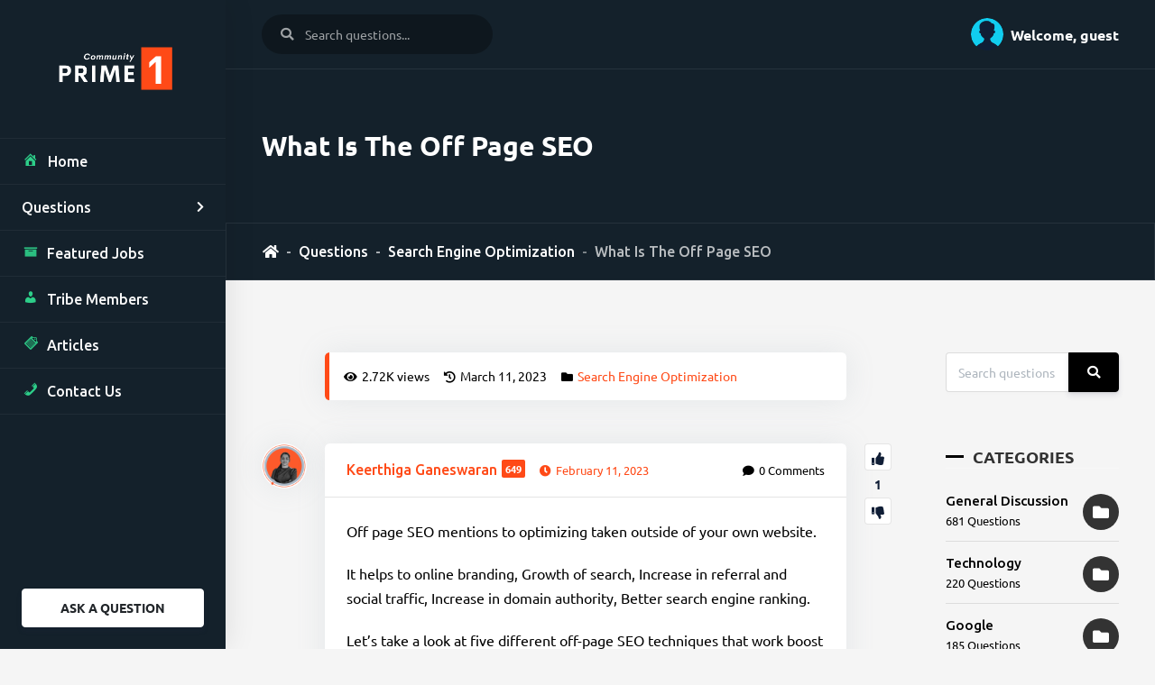

--- FILE ---
content_type: text/html; charset=UTF-8
request_url: https://engage.primeone.global/question/what-is-the-off-page-seo/answer/13812/
body_size: 28684
content:
<!DOCTYPE html>
<html lang="en-US" prefix="og: https://ogp.me/ns#" class="no-js">
   <head>
      <!-- no index -->
   <!-- no index -->
      <meta charset="UTF-8">
      <meta name="viewport" content="width=device-width, height=device-height, initial-scale=1.0, maximum-scale=1.0, user-scalable=no, shrink-to-fit=no" />
      <link rel="profile" href="https://gmpg.org/xfn/11">
      
      <script type="text/javascript">var ajaxurl = "https://engage.primeone.global/wp-admin/admin-ajax.php",ap_nonce = "71a8a595ce",apTemplateUrl = "https://engage.primeone.global/wp-content/plugins/anspress-question-answer/templates/js-template";apQuestionID = "13600";aplang = {"loading":"Loading..","sending":"Sending request","file_size_error":"File size is bigger than 0.48 MB","attached_max":"You have already attached maximum numbers of allowed attachments","commented":"commented","comment":"Comment","cancel":"Cancel","update":"Update","your_comment":"Write your comment...","notifications":"Notifications","mark_all_seen":"Mark all as seen","search":"Search","no_permission_comments":"Sorry, you don't have permission to read comments.","ajax_events":"Are you sure you want to %s?","ajax_error":{"snackbar":{"success":false,"message":"Something went wrong. Please try again."},"modal":["imageUpload"]}};disable_q_suggestion = "";</script><script type="text/javascript">AP_Brushes = {"php":"PHP","css":"CSS","xml":"XML\/HTML","jscript":"Javascript","sql":"SQL","bash":"Bash\/Shell","clojure":"Clojure","cpp":"C++\/C","csharp":"C#","delphi":"Delphi","diff":"Diff","erlang":"Erlang","fsharp":"F#","groovy":"Groovy","java":"Java","javafx":"JavaFX","latex":"Latex","plain":"Plain text","matlab":"Matlabkey","objc":"Object","perl":"Perl","powershell":"PowerShell","python":"Python","r":"R","ruby":"Ruby\/Rails","scala":"Scala","vb":"VisualBasic"};</script>	<!-- Pixel Cat Facebook Pixel Code -->
	<script>
	!function(f,b,e,v,n,t,s){if(f.fbq)return;n=f.fbq=function(){n.callMethod?
	n.callMethod.apply(n,arguments):n.queue.push(arguments)};if(!f._fbq)f._fbq=n;
	n.push=n;n.loaded=!0;n.version='2.0';n.queue=[];t=b.createElement(e);t.async=!0;
	t.src=v;s=b.getElementsByTagName(e)[0];s.parentNode.insertBefore(t,s)}(window,
	document,'script','https://connect.facebook.net/en_US/fbevents.js' );
	fbq( 'init', '3388980624746228' );	</script>
	<!-- DO NOT MODIFY -->
	<!-- End Facebook Pixel Code -->
	            <script type="text/javascript">
                var jobsearch_sloc_country = '', jobsearch_sloc_state = '', jobsearch_sloc_city = '',
                    jobsearch_sloc_type = '', jobsearch_is_admin = '', jobsearch_is_post_page = '',
                    jobsearch_is_loc_editor = '';
            </script>
        
<!-- Search Engine Optimization by Rank Math PRO - https://rankmath.com/ -->
<title>What Is The Off Page SEO - Prime One Community</title>
<meta name="description" content="Off page SEO mentions to optimizing taken outside of your own website."/>
<meta name="robots" content="follow, index, max-snippet:-1, max-video-preview:-1, max-image-preview:large"/>
<link rel="canonical" href="https://engage.primeone.global/question/what-is-the-off-page-seo/" />
<meta property="og:locale" content="en_US" />
<meta property="og:type" content="article" />
<meta property="og:title" content="What Is The Off Page SEO - Prime One Community" />
<meta property="og:description" content="Off page SEO mentions to optimizing taken outside of your own website." />
<meta property="og:url" content="https://engage.primeone.global/question/what-is-the-off-page-seo/" />
<meta property="og:site_name" content="Prime One Community" />
<meta property="article:publisher" content="https://www.facebook.com/prime1HQ" />
<meta property="article:author" content="https://www.facebook.com/prime1HQ" />
<meta property="article:published_time" content="2023-02-11T12:50:47+05:30" />
<meta name="twitter:card" content="summary_large_image" />
<meta name="twitter:title" content="What Is The Off Page SEO - Prime One Community" />
<meta name="twitter:description" content="Off page SEO mentions to optimizing taken outside of your own website." />
<meta name="twitter:site" content="@Prime1Hq" />
<meta name="twitter:creator" content="@Prime1Hq" />
<script type="application/ld+json" class="rank-math-schema-pro">{"@context":"https://schema.org","@graph":[{"@type":"Organization","@id":"https://engage.primeone.global/#organization","name":"Prime One Community","url":"https://engage.primeone.global","sameAs":["https://www.facebook.com/prime1HQ","https://twitter.com/Prime1Hq"],"email":"hello@primeone.global","logo":{"@type":"ImageObject","@id":"https://engage.primeone.global/#logo","url":"https://engage.primeone.global/wp-content/uploads/2021/06/engage-logo.png","contentUrl":"https://engage.primeone.global/wp-content/uploads/2021/06/engage-logo.png","caption":"Prime One Community","inLanguage":"en-US","width":"800","height":"226"}},{"@type":"WebSite","@id":"https://engage.primeone.global/#website","url":"https://engage.primeone.global","name":"Prime One Community","publisher":{"@id":"https://engage.primeone.global/#organization"},"inLanguage":"en-US"},{"@type":"ImageObject","@id":"https://engage.primeone.global/wp-content/uploads/2024/02/54595-3-1-150x150.png","url":"https://engage.primeone.global/wp-content/uploads/2024/02/54595-3-1-150x150.png","width":"200","height":"200","inLanguage":"en-US"},{"@type":"WebPage","@id":"https://engage.primeone.global/question/what-is-the-off-page-seo/#webpage","url":"https://engage.primeone.global/question/what-is-the-off-page-seo/","name":"What Is The Off Page SEO - Prime One Community","datePublished":"2023-02-11T12:50:47+05:30","dateModified":"2023-02-11T12:50:47+05:30","isPartOf":{"@id":"https://engage.primeone.global/#website"},"primaryImageOfPage":{"@id":"https://engage.primeone.global/wp-content/uploads/2024/02/54595-3-1-150x150.png"},"inLanguage":"en-US"},{"@type":"Person","@id":"https://engage.primeone.global/author/keerthiga-primeonegmail-com/","name":"Keerthiga Ganeswaran","url":"https://engage.primeone.global/author/keerthiga-primeonegmail-com/","image":{"@type":"ImageObject","@id":"https://secure.gravatar.com/avatar/a809aa450f2847003ab9bc973cc592c0a7f04b81cbcd8c8643309f194d5c3f1d?s=96&amp;d=https%3A%2F%2Fengage.primeone.global%2Fwp-content%2Fuploads%2F2024%2F03%2FKuala-Lumpur-Petronas-Towers-1-Y1ZJV8R8SR-1024x7681-1-150x150.jpg&amp;r=g","url":"https://secure.gravatar.com/avatar/a809aa450f2847003ab9bc973cc592c0a7f04b81cbcd8c8643309f194d5c3f1d?s=96&amp;d=https%3A%2F%2Fengage.primeone.global%2Fwp-content%2Fuploads%2F2024%2F03%2FKuala-Lumpur-Petronas-Towers-1-Y1ZJV8R8SR-1024x7681-1-150x150.jpg&amp;r=g","caption":"Keerthiga Ganeswaran","inLanguage":"en-US"},"worksFor":{"@id":"https://engage.primeone.global/#organization"}},{"@type":"BlogPosting","headline":"What Is The Off Page SEO - Prime One Community","datePublished":"2023-02-11T12:50:47+05:30","dateModified":"2023-02-11T12:50:47+05:30","author":{"@id":"https://engage.primeone.global/author/keerthiga-primeonegmail-com/","name":"Keerthiga Ganeswaran"},"publisher":{"@id":"https://engage.primeone.global/#organization"},"description":"Off page SEO mentions to optimizing taken outside of your own website.","name":"What Is The Off Page SEO - Prime One Community","@id":"https://engage.primeone.global/question/what-is-the-off-page-seo/#richSnippet","isPartOf":{"@id":"https://engage.primeone.global/question/what-is-the-off-page-seo/#webpage"},"image":{"@id":"https://engage.primeone.global/wp-content/uploads/2024/02/54595-3-1-150x150.png"},"inLanguage":"en-US","mainEntityOfPage":{"@id":"https://engage.primeone.global/question/what-is-the-off-page-seo/#webpage"}}]}</script>
<!-- /Rank Math WordPress SEO plugin -->

<link rel='dns-prefetch' href='//challenges.cloudflare.com' />
<link rel='dns-prefetch' href='//fonts.googleapis.com' />
<link rel='dns-prefetch' href='//api.tiles.mapbox.com' />
<link rel='dns-prefetch' href='//api.mapbox.com' />
<link rel="alternate" type="application/rss+xml" title="Prime One Community &raquo; Feed" href="https://engage.primeone.global/feed/" />
<link rel="alternate" type="application/rss+xml" title="Prime One Community &raquo; Comments Feed" href="https://engage.primeone.global/comments/feed/" />
<link rel="alternate" type="application/rss+xml" title="Prime One Community &raquo; What Is The Off Page SEO Comments Feed" href="https://engage.primeone.global/question/what-is-the-off-page-seo/feed/" />
<link rel="alternate" title="oEmbed (JSON)" type="application/json+oembed" href="https://engage.primeone.global/wp-json/oembed/1.0/embed?url=https%3A%2F%2Fengage.primeone.global%2Fquestion%2Fwhat-is-the-off-page-seo%2F" />
<link rel="alternate" title="oEmbed (XML)" type="text/xml+oembed" href="https://engage.primeone.global/wp-json/oembed/1.0/embed?url=https%3A%2F%2Fengage.primeone.global%2Fquestion%2Fwhat-is-the-off-page-seo%2F&#038;format=xml" />
		<style id="content-control-block-styles">
			@media (max-width: 640px) {
	.cc-hide-on-mobile {
		display: none !important;
	}
}
@media (min-width: 641px) and (max-width: 920px) {
	.cc-hide-on-tablet {
		display: none !important;
	}
}
@media (min-width: 921px) and (max-width: 1440px) {
	.cc-hide-on-desktop {
		display: none !important;
	}
}		</style>
		<style id='wp-img-auto-sizes-contain-inline-css' type='text/css'>
img:is([sizes=auto i],[sizes^="auto," i]){contain-intrinsic-size:3000px 1500px}
/*# sourceURL=wp-img-auto-sizes-contain-inline-css */
</style>

<link rel='stylesheet' id='anspress-fonts-css' href='https://engage.primeone.global/wp-content/themes/scisco/anspress/css/fonts.css?ver=4.4.4' type='text/css' media='all' />
<link rel='stylesheet' id='anspress-main-css' href='https://engage.primeone.global/wp-content/plugins/anspress-question-answer/templates/css/main.css?ver=4.4.4' type='text/css' media='all' />
<style id='anspress-main-inline-css' type='text/css'>

		#anspress .ap-q-cells{
				margin-left: 60px;
		}
		#anspress .ap-a-cells{
				margin-left: 60px;
		}
/*# sourceURL=anspress-main-inline-css */
</style>
<link rel='stylesheet' id='ap-overrides-css' href='https://engage.primeone.global/wp-content/themes/scisco/anspress/css/overrides.css?v=4.4.4&#038;ver=4.4.4' type='text/css' media='all' />
<link rel='stylesheet' id='wp-block-library-css' href='https://engage.primeone.global/wp-includes/css/dist/block-library/style.min.css?ver=6.9' type='text/css' media='all' />
<style id='global-styles-inline-css' type='text/css'>
:root{--wp--preset--aspect-ratio--square: 1;--wp--preset--aspect-ratio--4-3: 4/3;--wp--preset--aspect-ratio--3-4: 3/4;--wp--preset--aspect-ratio--3-2: 3/2;--wp--preset--aspect-ratio--2-3: 2/3;--wp--preset--aspect-ratio--16-9: 16/9;--wp--preset--aspect-ratio--9-16: 9/16;--wp--preset--color--black: #000000;--wp--preset--color--cyan-bluish-gray: #abb8c3;--wp--preset--color--white: #ffffff;--wp--preset--color--pale-pink: #f78da7;--wp--preset--color--vivid-red: #cf2e2e;--wp--preset--color--luminous-vivid-orange: #ff6900;--wp--preset--color--luminous-vivid-amber: #fcb900;--wp--preset--color--light-green-cyan: #7bdcb5;--wp--preset--color--vivid-green-cyan: #00d084;--wp--preset--color--pale-cyan-blue: #8ed1fc;--wp--preset--color--vivid-cyan-blue: #0693e3;--wp--preset--color--vivid-purple: #9b51e0;--wp--preset--gradient--vivid-cyan-blue-to-vivid-purple: linear-gradient(135deg,rgb(6,147,227) 0%,rgb(155,81,224) 100%);--wp--preset--gradient--light-green-cyan-to-vivid-green-cyan: linear-gradient(135deg,rgb(122,220,180) 0%,rgb(0,208,130) 100%);--wp--preset--gradient--luminous-vivid-amber-to-luminous-vivid-orange: linear-gradient(135deg,rgb(252,185,0) 0%,rgb(255,105,0) 100%);--wp--preset--gradient--luminous-vivid-orange-to-vivid-red: linear-gradient(135deg,rgb(255,105,0) 0%,rgb(207,46,46) 100%);--wp--preset--gradient--very-light-gray-to-cyan-bluish-gray: linear-gradient(135deg,rgb(238,238,238) 0%,rgb(169,184,195) 100%);--wp--preset--gradient--cool-to-warm-spectrum: linear-gradient(135deg,rgb(74,234,220) 0%,rgb(151,120,209) 20%,rgb(207,42,186) 40%,rgb(238,44,130) 60%,rgb(251,105,98) 80%,rgb(254,248,76) 100%);--wp--preset--gradient--blush-light-purple: linear-gradient(135deg,rgb(255,206,236) 0%,rgb(152,150,240) 100%);--wp--preset--gradient--blush-bordeaux: linear-gradient(135deg,rgb(254,205,165) 0%,rgb(254,45,45) 50%,rgb(107,0,62) 100%);--wp--preset--gradient--luminous-dusk: linear-gradient(135deg,rgb(255,203,112) 0%,rgb(199,81,192) 50%,rgb(65,88,208) 100%);--wp--preset--gradient--pale-ocean: linear-gradient(135deg,rgb(255,245,203) 0%,rgb(182,227,212) 50%,rgb(51,167,181) 100%);--wp--preset--gradient--electric-grass: linear-gradient(135deg,rgb(202,248,128) 0%,rgb(113,206,126) 100%);--wp--preset--gradient--midnight: linear-gradient(135deg,rgb(2,3,129) 0%,rgb(40,116,252) 100%);--wp--preset--font-size--small: 13px;--wp--preset--font-size--medium: 20px;--wp--preset--font-size--large: 36px;--wp--preset--font-size--x-large: 42px;--wp--preset--spacing--20: 0.44rem;--wp--preset--spacing--30: 0.67rem;--wp--preset--spacing--40: 1rem;--wp--preset--spacing--50: 1.5rem;--wp--preset--spacing--60: 2.25rem;--wp--preset--spacing--70: 3.38rem;--wp--preset--spacing--80: 5.06rem;--wp--preset--shadow--natural: 6px 6px 9px rgba(0, 0, 0, 0.2);--wp--preset--shadow--deep: 12px 12px 50px rgba(0, 0, 0, 0.4);--wp--preset--shadow--sharp: 6px 6px 0px rgba(0, 0, 0, 0.2);--wp--preset--shadow--outlined: 6px 6px 0px -3px rgb(255, 255, 255), 6px 6px rgb(0, 0, 0);--wp--preset--shadow--crisp: 6px 6px 0px rgb(0, 0, 0);}:where(.is-layout-flex){gap: 0.5em;}:where(.is-layout-grid){gap: 0.5em;}body .is-layout-flex{display: flex;}.is-layout-flex{flex-wrap: wrap;align-items: center;}.is-layout-flex > :is(*, div){margin: 0;}body .is-layout-grid{display: grid;}.is-layout-grid > :is(*, div){margin: 0;}:where(.wp-block-columns.is-layout-flex){gap: 2em;}:where(.wp-block-columns.is-layout-grid){gap: 2em;}:where(.wp-block-post-template.is-layout-flex){gap: 1.25em;}:where(.wp-block-post-template.is-layout-grid){gap: 1.25em;}.has-black-color{color: var(--wp--preset--color--black) !important;}.has-cyan-bluish-gray-color{color: var(--wp--preset--color--cyan-bluish-gray) !important;}.has-white-color{color: var(--wp--preset--color--white) !important;}.has-pale-pink-color{color: var(--wp--preset--color--pale-pink) !important;}.has-vivid-red-color{color: var(--wp--preset--color--vivid-red) !important;}.has-luminous-vivid-orange-color{color: var(--wp--preset--color--luminous-vivid-orange) !important;}.has-luminous-vivid-amber-color{color: var(--wp--preset--color--luminous-vivid-amber) !important;}.has-light-green-cyan-color{color: var(--wp--preset--color--light-green-cyan) !important;}.has-vivid-green-cyan-color{color: var(--wp--preset--color--vivid-green-cyan) !important;}.has-pale-cyan-blue-color{color: var(--wp--preset--color--pale-cyan-blue) !important;}.has-vivid-cyan-blue-color{color: var(--wp--preset--color--vivid-cyan-blue) !important;}.has-vivid-purple-color{color: var(--wp--preset--color--vivid-purple) !important;}.has-black-background-color{background-color: var(--wp--preset--color--black) !important;}.has-cyan-bluish-gray-background-color{background-color: var(--wp--preset--color--cyan-bluish-gray) !important;}.has-white-background-color{background-color: var(--wp--preset--color--white) !important;}.has-pale-pink-background-color{background-color: var(--wp--preset--color--pale-pink) !important;}.has-vivid-red-background-color{background-color: var(--wp--preset--color--vivid-red) !important;}.has-luminous-vivid-orange-background-color{background-color: var(--wp--preset--color--luminous-vivid-orange) !important;}.has-luminous-vivid-amber-background-color{background-color: var(--wp--preset--color--luminous-vivid-amber) !important;}.has-light-green-cyan-background-color{background-color: var(--wp--preset--color--light-green-cyan) !important;}.has-vivid-green-cyan-background-color{background-color: var(--wp--preset--color--vivid-green-cyan) !important;}.has-pale-cyan-blue-background-color{background-color: var(--wp--preset--color--pale-cyan-blue) !important;}.has-vivid-cyan-blue-background-color{background-color: var(--wp--preset--color--vivid-cyan-blue) !important;}.has-vivid-purple-background-color{background-color: var(--wp--preset--color--vivid-purple) !important;}.has-black-border-color{border-color: var(--wp--preset--color--black) !important;}.has-cyan-bluish-gray-border-color{border-color: var(--wp--preset--color--cyan-bluish-gray) !important;}.has-white-border-color{border-color: var(--wp--preset--color--white) !important;}.has-pale-pink-border-color{border-color: var(--wp--preset--color--pale-pink) !important;}.has-vivid-red-border-color{border-color: var(--wp--preset--color--vivid-red) !important;}.has-luminous-vivid-orange-border-color{border-color: var(--wp--preset--color--luminous-vivid-orange) !important;}.has-luminous-vivid-amber-border-color{border-color: var(--wp--preset--color--luminous-vivid-amber) !important;}.has-light-green-cyan-border-color{border-color: var(--wp--preset--color--light-green-cyan) !important;}.has-vivid-green-cyan-border-color{border-color: var(--wp--preset--color--vivid-green-cyan) !important;}.has-pale-cyan-blue-border-color{border-color: var(--wp--preset--color--pale-cyan-blue) !important;}.has-vivid-cyan-blue-border-color{border-color: var(--wp--preset--color--vivid-cyan-blue) !important;}.has-vivid-purple-border-color{border-color: var(--wp--preset--color--vivid-purple) !important;}.has-vivid-cyan-blue-to-vivid-purple-gradient-background{background: var(--wp--preset--gradient--vivid-cyan-blue-to-vivid-purple) !important;}.has-light-green-cyan-to-vivid-green-cyan-gradient-background{background: var(--wp--preset--gradient--light-green-cyan-to-vivid-green-cyan) !important;}.has-luminous-vivid-amber-to-luminous-vivid-orange-gradient-background{background: var(--wp--preset--gradient--luminous-vivid-amber-to-luminous-vivid-orange) !important;}.has-luminous-vivid-orange-to-vivid-red-gradient-background{background: var(--wp--preset--gradient--luminous-vivid-orange-to-vivid-red) !important;}.has-very-light-gray-to-cyan-bluish-gray-gradient-background{background: var(--wp--preset--gradient--very-light-gray-to-cyan-bluish-gray) !important;}.has-cool-to-warm-spectrum-gradient-background{background: var(--wp--preset--gradient--cool-to-warm-spectrum) !important;}.has-blush-light-purple-gradient-background{background: var(--wp--preset--gradient--blush-light-purple) !important;}.has-blush-bordeaux-gradient-background{background: var(--wp--preset--gradient--blush-bordeaux) !important;}.has-luminous-dusk-gradient-background{background: var(--wp--preset--gradient--luminous-dusk) !important;}.has-pale-ocean-gradient-background{background: var(--wp--preset--gradient--pale-ocean) !important;}.has-electric-grass-gradient-background{background: var(--wp--preset--gradient--electric-grass) !important;}.has-midnight-gradient-background{background: var(--wp--preset--gradient--midnight) !important;}.has-small-font-size{font-size: var(--wp--preset--font-size--small) !important;}.has-medium-font-size{font-size: var(--wp--preset--font-size--medium) !important;}.has-large-font-size{font-size: var(--wp--preset--font-size--large) !important;}.has-x-large-font-size{font-size: var(--wp--preset--font-size--x-large) !important;}
/*# sourceURL=global-styles-inline-css */
</style>

<style id='classic-theme-styles-inline-css' type='text/css'>
/*! This file is auto-generated */
.wp-block-button__link{color:#fff;background-color:#32373c;border-radius:9999px;box-shadow:none;text-decoration:none;padding:calc(.667em + 2px) calc(1.333em + 2px);font-size:1.125em}.wp-block-file__button{background:#32373c;color:#fff;text-decoration:none}
/*# sourceURL=/wp-includes/css/classic-themes.min.css */
</style>
<link rel='stylesheet' id='content-control-block-styles-css' href='https://engage.primeone.global/wp-content/plugins/content-control/dist/style-block-editor.css?ver=2.6.5' type='text/css' media='all' />
<link rel='stylesheet' id='contact-form-7-css' href='https://engage.primeone.global/wp-content/plugins/contact-form-7/includes/css/styles.css?ver=6.1.4' type='text/css' media='all' />
<link rel='stylesheet' id='syntaxhighlighter-core-css' href='https://engage.primeone.global/wp-content/plugins/anspress-question-answer/addons/syntaxhighlighter/syntaxhighlighter/styles/shCore.css?ver=4.4.4' type='text/css' media='all' />
<link rel='stylesheet' id='syntaxhighlighter-theme-default-css' href='https://engage.primeone.global/wp-content/plugins/anspress-question-answer/addons/syntaxhighlighter/syntaxhighlighter/styles/shThemeDefault.css?ver=4.4.4' type='text/css' media='all' />
<link rel='stylesheet' id='scisco-fonts-css' href='//fonts.googleapis.com/css2?family=Roboto%3Aital%2Cwght%400%2C400%3B0%2C500%3B0%2C700%3B1%2C400%3B1%2C500%3B1%2C700&#038;display=swap&#038;ver=6.9' type='text/css' media='all' />
<link rel='stylesheet' id='font-awesome-all-css' href='https://engage.primeone.global/wp-content/themes/scisco/css/all.min.css?ver=5.11.2' type='text/css' media='all' />
<link rel='stylesheet' id='smart-menu-css' href='https://engage.primeone.global/wp-content/themes/scisco/css/smart-menu.css?ver=1.4' type='text/css' media='all' />
<link rel='stylesheet' id='bootstrap-css' href='https://engage.primeone.global/wp-content/themes/scisco/css/bootstrap.min.css?ver=4.3.1' type='text/css' media='all' />
<link rel='stylesheet' id='scisco-bootstrap-css' href='https://engage.primeone.global/wp-content/themes/scisco/css/bootstrap-overwrites.css?ver=4.3.1' type='text/css' media='all' />
<link rel='stylesheet' id='featherlight-css' href='https://engage.primeone.global/wp-content/themes/scisco/css/featherlight.css?ver=1.5.0' type='text/css' media='all' />
<link rel='stylesheet' id='scisco-style-css' href='https://engage.primeone.global/wp-content/themes/scisco/style.css?ver=6.9' type='text/css' media='all' />
<style id='scisco-style-inline-css' type='text/css'>
.ap-display-meta-item.tags {display:none;}#scisco-header-overlay {background: linear-gradient(120deg, #14212b 0, rgba(7,50,125,0.7) 100%);}
/*# sourceURL=scisco-style-inline-css */
</style>
<link rel='stylesheet' id='googleFonts-css' href='https://fonts.googleapis.com/css?family=Ubuntu%3A300%2C400%2C500%2C700&#038;ver=6.9' type='text/css' media='all' />
<link rel='stylesheet' id='jquery-ui-css' href='https://engage.primeone.global/wp-content/plugins/wp-jobsearch/admin/css/jquery-ui.css?ver=6.9' type='text/css' media='all' />
<link rel='stylesheet' id='scisco-fep-styles-css' href='https://engage.primeone.global/wp-content/plugins/scisco-features/css/fep.css?ver=1.0' type='text/css' media='all' />
<link rel='stylesheet' id='scisco-cpt-styles-css' href='https://engage.primeone.global/wp-content/plugins/scisco-features/css/style.css?ver=1.0' type='text/css' media='all' />
<link rel='stylesheet' id='wp-jobsearch-flaticon-css' href='https://engage.primeone.global/wp-content/plugins/wp-jobsearch/icon-picker/css/flaticon.css?ver=2.8.5' type='text/css' media='all' />
<link rel='stylesheet' id='wp-jobsearch-font-awesome-css' href='https://engage.primeone.global/wp-content/plugins/wp-jobsearch/icon-picker/css/font-awesome.css?ver=2.8.5' type='text/css' media='all' />
<link rel='stylesheet' id='wp-jobsearch-selectize-def-css' href='https://engage.primeone.global/wp-content/plugins/wp-jobsearch/css/selectize.default.css?ver=2.8.5' type='text/css' media='all' />
<link rel='stylesheet' id='mapbox-style-css' href='https://api.tiles.mapbox.com/mapbox-gl-js/v1.6.0/mapbox-gl.css?ver=2.8.5' type='text/css' media='all' />
<link rel='stylesheet' id='mapbox-geocoder-style-css' href='https://api.mapbox.com/mapbox-gl-js/plugins/mapbox-gl-geocoder/v4.4.2/mapbox-gl-geocoder.css?ver=2.8.5' type='text/css' media='all' />
<link rel='stylesheet' id='mapbox-directions-style-css' href='https://api.mapbox.com/mapbox-gl-js/plugins/mapbox-gl-directions/v4.0.2/mapbox-gl-directions.css?ver=2.8.5' type='text/css' media='all' />
<link rel='stylesheet' id='jobsearch-intlTelInput-css' href='https://engage.primeone.global/wp-content/plugins/wp-jobsearch/css/intlTelInput.css?ver=2.8.5' type='text/css' media='all' />
<link rel='stylesheet' id='wp-jobsearch-css-css' href='https://engage.primeone.global/wp-content/plugins/wp-jobsearch/css/plugin.css?ver=2.8.5' type='text/css' media='all' />
<link rel='stylesheet' id='jobsearch-color-style-css' href='https://engage.primeone.global/wp-content/plugins/wp-jobsearch/css/color.css?ver=2.8.5' type='text/css' media='all' />
<link rel='stylesheet' id='plugin-responsive-styles-css' href='https://engage.primeone.global/wp-content/plugins/wp-jobsearch/css/plugin-responsive.css?ver=2.8.5' type='text/css' media='all' />
<link rel='stylesheet' id='jobsearch-patch-css' href='https://engage.primeone.global/wp-content/plugins/wp-jobsearch/css/patch.css?ver=2.8.5' type='text/css' media='all' />
<link rel='stylesheet' id='datetimepicker-style-css' href='https://engage.primeone.global/wp-content/plugins/wp-jobsearch/css/jquery.datetimepicker.css?ver=2.8.5' type='text/css' media='all' />
<link rel='stylesheet' id='jobsearch-tag-it-css' href='https://engage.primeone.global/wp-content/plugins/wp-jobsearch/css/jquery.tagit.css?ver=2.8.5' type='text/css' media='all' />
<script type="text/javascript" src="https://challenges.cloudflare.com/turnstile/v0/api.js?render=explicit" id="cfturnstile-js" defer="defer" data-wp-strategy="defer"></script>
<script type="text/javascript" src="https://engage.primeone.global/wp-includes/js/jquery/jquery.min.js?ver=3.7.1" id="jquery-core-js"></script>
<script type="text/javascript" src="https://engage.primeone.global/wp-includes/js/jquery/jquery-migrate.min.js?ver=3.4.1" id="jquery-migrate-js"></script>
<script type="text/javascript" src="https://engage.primeone.global/wp-includes/js/dist/hooks.min.js?ver=dd5603f07f9220ed27f1" id="wp-hooks-js"></script>
<script type="text/javascript" src="https://engage.primeone.global/wp-includes/js/dist/i18n.min.js?ver=c26c3dc7bed366793375" id="wp-i18n-js"></script>
<script type="text/javascript" id="wp-i18n-js-after">
/* <![CDATA[ */
wp.i18n.setLocaleData( { 'text direction\u0004ltr': [ 'ltr' ] } );
//# sourceURL=wp-i18n-js-after
/* ]]> */
</script>
<script type="text/javascript" id="zxcvbn-async-js-extra">
/* <![CDATA[ */
var _zxcvbnSettings = {"src":"https://engage.primeone.global/wp-includes/js/zxcvbn.min.js"};
//# sourceURL=zxcvbn-async-js-extra
/* ]]> */
</script>
<script type="text/javascript" src="https://engage.primeone.global/wp-includes/js/zxcvbn-async.min.js?ver=1.0" id="zxcvbn-async-js"></script>
<script type="text/javascript" src="https://engage.primeone.global/wp-includes/js/jquery/ui/core.min.js?ver=1.13.3" id="jquery-ui-core-js"></script>
<script type="text/javascript" src="https://engage.primeone.global/wp-includes/js/jquery/ui/menu.min.js?ver=1.13.3" id="jquery-ui-menu-js"></script>
<script type="text/javascript" src="https://engage.primeone.global/wp-includes/js/dist/dom-ready.min.js?ver=f77871ff7694fffea381" id="wp-dom-ready-js"></script>
<script type="text/javascript" src="https://engage.primeone.global/wp-includes/js/dist/a11y.min.js?ver=cb460b4676c94bd228ed" id="wp-a11y-js"></script>
<script type="text/javascript" src="https://engage.primeone.global/wp-includes/js/jquery/ui/autocomplete.min.js?ver=1.13.3" id="jquery-ui-autocomplete-js"></script>
<script type="text/javascript" id="scisco-autocomplete-js-extra">
/* <![CDATA[ */
var sciscoAutocomplete = {"url":"https://engage.primeone.global/wp-admin/admin-ajax.php"};
//# sourceURL=scisco-autocomplete-js-extra
/* ]]> */
</script>
<script type="text/javascript" src="https://engage.primeone.global/wp-content/plugins/scisco-features/js/autocomplete.js?ver=1.0" id="scisco-autocomplete-js"></script>
<script type="text/javascript" id="scisco-post-delete-js-extra">
/* <![CDATA[ */
var sciscoPostAjax = {"url":"https://engage.primeone.global/wp-admin/admin-ajax.php","msg":"Post is deleted."};
//# sourceURL=scisco-post-delete-js-extra
/* ]]> */
</script>
<script type="text/javascript" src="https://engage.primeone.global/wp-content/plugins/scisco-features/js/post-delete.js?ver=1.0" id="scisco-post-delete-js"></script>
<script type="text/javascript" id="scisco-shape-dividers-js-extra">
/* <![CDATA[ */
var SciscoDividerParams = {"sciscoPluginURL":"https://engage.primeone.global/wp-content/plugins/scisco-features/"};
//# sourceURL=scisco-shape-dividers-js-extra
/* ]]> */
</script>
<script type="text/javascript" src="https://engage.primeone.global/wp-content/plugins/scisco-features/js/shape-divider.js?ver=1.0" id="scisco-shape-dividers-js"></script>
<script type="text/javascript" src="https://engage.primeone.global/wp-content/plugins/wp-jobsearch/admin/js/jquery-ui.js?ver=2.8.5" id="jquery-ui-js"></script>
<link rel="https://api.w.org/" href="https://engage.primeone.global/wp-json/" /><link rel="EditURI" type="application/rsd+xml" title="RSD" href="https://engage.primeone.global/xmlrpc.php?rsd" />
<meta name="generator" content="WordPress 6.9" />
<link rel='shortlink' href='https://engage.primeone.global/?p=13600' />
<!-- Google tag (gtag.js) --> <script async src="https://www.googletagmanager.com/gtag/js?id=G-W1DQPQKKC6"></script> <script> window.dataLayer = window.dataLayer || []; function gtag(){dataLayer.push(arguments);} gtag('js', new Date()); gtag('config', 'G-W1DQPQKKC6'); </script>
<!-- Google Tag Manager -->
<script>(function(w,d,s,l,i){w[l]=w[l]||[];w[l].push({'gtm.start':
         new Date().getTime(),event:'gtm.js'});var f=d.getElementsByTagName(s)[0],
         j=d.createElement(s),dl=l!='dataLayer'?'&l='+l:'';j.async=true;j.src=
         'https://www.googletagmanager.com/gtm.js?id='+i+dl;f.parentNode.insertBefore(j,f);
         })(window,document,'script','dataLayer','GTM-T9Z5J8DG');
      </script>
<!-- End Google Tag Manager -->
<script type="text/javascript"> (function(c,l,a,r,i,t,y){ c[a]=c[a]||function(){(c[a].q=c[a].q||[]).push(arguments)}; t=l.createElement(r);t.async=1;t.src="https://www.clarity.ms/tag/"+i; y=l.getElementsByTagName(r)[0];y.parentNode.insertBefore(t,y); })(window, document, "clarity", "script", "ird2mpk1i7"); </script><meta name="framework" content="Redux 4.2.11" /><meta name="generator" content="Elementor 3.32.5; features: additional_custom_breakpoints; settings: css_print_method-external, google_font-enabled, font_display-auto">
<style type="text/css">.recentcomments a{display:inline !important;padding:0 !important;margin:0 !important;}</style>			<style>
				.e-con.e-parent:nth-of-type(n+4):not(.e-lazyloaded):not(.e-no-lazyload),
				.e-con.e-parent:nth-of-type(n+4):not(.e-lazyloaded):not(.e-no-lazyload) * {
					background-image: none !important;
				}
				@media screen and (max-height: 1024px) {
					.e-con.e-parent:nth-of-type(n+3):not(.e-lazyloaded):not(.e-no-lazyload),
					.e-con.e-parent:nth-of-type(n+3):not(.e-lazyloaded):not(.e-no-lazyload) * {
						background-image: none !important;
					}
				}
				@media screen and (max-height: 640px) {
					.e-con.e-parent:nth-of-type(n+2):not(.e-lazyloaded):not(.e-no-lazyload),
					.e-con.e-parent:nth-of-type(n+2):not(.e-lazyloaded):not(.e-no-lazyload) * {
						background-image: none !important;
					}
				}
			</style>
			<link rel="icon" href="https://engage.primeone.global/wp-content/uploads/2021/06/cropped-favicon-32x32.png" sizes="32x32" />
<link rel="icon" href="https://engage.primeone.global/wp-content/uploads/2021/06/cropped-favicon-192x192.png" sizes="192x192" />
<link rel="apple-touch-icon" href="https://engage.primeone.global/wp-content/uploads/2021/06/cropped-favicon-180x180.png" />
<meta name="msapplication-TileImage" content="https://engage.primeone.global/wp-content/uploads/2021/06/cropped-favicon-270x270.png" />
		<style type="text/css" id="wp-custom-css">
			

.jobsearch-banner-search ul li.jobsearch-banner-submit button {
	background-color: #ff4b15; 
}

#scisco-footer .tagcloud a:nth-last-child(n+10) {
    display: none;
}

.grecaptcha-badge { 
visibility: hidden; 
}

.jobsearch-typo-wrap, body {
    font-family: Ubuntu !important;
}

.menu-item {
	font-weight: 500 !important;
}

.mce-toolbar .mce-btn i {
	color: #fff;
}

.custom-select {
    background: none;
}

.selectize-dropdown-content .option {
    z-index: 9999 !important;
    background-color: #fff !important;
}

.jobsearch-job-userlist .jobsearch-option-btn:hover {
	background-color: #fff;
	border: 1px solid #ff4917;
	color: #ff4917;
}

.no-candidate-match-error a:hover {
	color: #fff;
}

.jobsearch-typo-wrap .jobsearch_side_box.jobsearch_apply_job ul li, .jobsearch-elementor-apply-job .jobsearch_apply_job_wrap ul li {
	width: 100% !important;
}

.bs-tooltip-top {
    display: none !important;
}

.jobsearch-column-4:nth-child(1) {
	display: none !important;
}

.jobsearch_box_view_jobs {
	display: none !important;
}

.email-jobs-top {
	background-color: #ff4917 !important;
}

.jobsearch-joblisting-classic .jobsearch-job-like .fa {
	color: #fff !important;
}

.jobsearch-typo-wrap .directions-input-con ul {
	display: none;
}

.jobsearch-bordercolor, .jobsearch-bordercolorhover:hover, .jobsearch-jobdetail-btn, .jobsearch-employer-list-btn, .jobsearch-fileUpload span, .jobsearch-employer-confitmation a, .jobsearch-candidate-default-btn, .jobsearch-candidate-download-btn, .jobsearch-cvupload-file span, .active .jobsearch-simple-priceplane-basic a, .jobsearch-additional-priceplane-btn, .jobsearch-resume-addbtn, .jobsearch-load-more a, .more-actions, .restrict-candidate-sec a, .get-skill-detail-btn, .jobsearch-banner-search .adv-search-options .ui-widget-content .ui-state-default, .jobsearch-typo-wrap .jobsearch-add-review-con input[type="submit"], .jobsearch-user-form input[type="submit"], .jobsearch-jobdetail-btn.active:hover, .jobsearch_box_contact_form input[type="submit"], .register-form, .jobsearch-checkbox input[type="checkbox"]:checked + label span, .jobsearch-checkbox input[type="checkbox"] + label:hover span, .jobsearch-checkbox input[type="radio"]:checked + label span, .jobsearch-checkbox input[type="radio"] + label:hover span, .careerfy-jobdetail-btn, .jobsearch-send-email-popup-btn, .jobsearch-typo-wrap .ui-state-default, .jobsearch-typo-wrap .ui-widget-content .ui-state-default, .jobsearch-drpzon-con .jobsearch-drpzon-btn, .jobsearch-employerdetail-btn, .jobsearch-typo-wrap .jobsearch-employer-profile-submit, .other-lang-translate-post, .jobsearch-typo-wrap .jobsearch-findmap-btn, .jobsearch-employer-profile-form .jobsearch-findmap-btn, .jobsearch-employer-profile-form .upload-port-img-btn, .jobsearch-empmember-add-popup, .dash-hdtabchng-btn, .addcand-databy-emp, .jobsearch-jobdetail-btn.active, .jobsearch-employer-list-btn, .jobsearch-company-photo .jobsearch-fileUpload span, .short-li-icons li a, .embed-code-getbtncon a, .hder-notifics-count, .hdernotifics-after-con a, .addnew-aplyquestbtn-con button, .jobsearch-job-like, .jobsearch-popupplan-btn a, .jobsearch-popupplan-wrap.jobsearch-recmnded-plan, .embed-code-getbtncon a {
	border-color: #ff4917 !important;
}

.jobsearch-bgcolor, .jobsearch-bgcolorhover:hover, .navbar-nav > li > a:before, .jobsearch-banner-search ul li.jobsearch-banner-submit i, .jobsearch-plain-btn a, .jobsearch-testimonial-slider .slick-arrow:hover, .jobsearch-featured-label, .jobsearch-pagination-blog ul li:hover a, .jobsearch-pagination-blog ul li:hover span, .jobsearch-jobdetail-view, .jobsearch-jobdetail-tags a:hover, .jobsearch-employer-list-btn:hover, ul li:hover .jobsearch-employer-grid-btn, .jobsearch_box_contact_form input[type="submit"], .jobsearch-fileUpload:hover span, .jobsearch-resumes-options li:hover a, .jobsearch-employer-jobnav ul li:hover i, .jobsearch-employer-jobnav ul li.active i, .jobsearch-employer-jobnav ul li.active ~ li.active:after, .jobsearch-employer-jobnav ul li.active:nth-child(2):after, .jobsearch-employer-jobnav ul li.active:nth-child(3):after, .jobsearch-employer-confitmation a:hover, .jobsearch-candidate-default-btn:hover, .jobsearch-candidate-download-btn:hover, .jobsearch-add-popup input[type="submit"], .jobsearch-user-form input[type="submit"], .jobsearch-classic-services ul li:hover i, .jobsearch-service-slider .slick-arrow:hover, .jobsearch-classic-priceplane-btn, .jobsearch-classic-priceplane.active, .active .jobsearch-simple-priceplane-basic a, .jobsearch-packages-priceplane-btn, .jobsearch-additional-priceplane.active h2, .jobsearch-additional-priceplane.active .jobsearch-additional-priceplane-btn, .jobsearch-contact-info-sec, .jobsearch-contact-form input[type="submit"], .contact-service a, .jobsearch-employer-profile-form .jobsearch-findmap-btn:hover, .jobsearch-login-box form input[type="submit"], .jobsearch-login-box form .jobsearch-login-submit-btn, .jobsearch-login-box form .jobsearch-reset-password-submit-btn, .jobsearch-login-box form .jobsearch-register-submit-btn, .jobsearch-radio-checkbox input[type="radio"]:checked+label, .jobsearch-radio-checkbox input[type="radio"]:hover+label, .jobsearch-load-more a:hover, .jobsearch-typo-wrap .jobsearch-add-review-con input[type="submit"], .email-jobs-top, .jobalert-submit, .tabs-list li a:before, .sort-list-view a:before, .more-actions, .preview-candidate-profile:hover, .restrict-candidate-sec a, .get-skill-detail-btn, .profile-improve-con ul li small, .jobsearch_searchloc_div .jobsearch_google_suggestions:hover, .jobsearch_searchloc_div .jobsearch_location_parent:hover, .jobsearch-jobdetail-btn.active:hover, .jobsearch-checkbox li:hover .filter-post-count, .jobsearch-checkbox input[type="checkbox"]:checked + label span, .jobsearch-checkbox input[type="checkbox"] + label:hover span, .jobsearch-checkbox input[type="radio"]:checked + label span, .jobsearch-checkbox input[type="radio"] + label:hover span, .jobsearch-pagination-blog ul li:hover a, .jobsearch-pagination-blog ul li:hover span, .jobsearch-pagination-blog ul li span.current, .jobsearch-typo-wrap .ui-widget-header, .jobsearch-typo-wrap .ui-state-default, .jobsearch-typo-wrap .ui-widget-content .ui-state-default, .jobsearch-drpzon-con:hover .jobsearch-drpzon-btn, .jobsearch-candidate-timeline small:after, .jobsearch-employerdetail-btn:hover, .jobsearch-typo-wrap .jobsearch-employer-profile-submit, .other-lang-translate-post, .jobsearch-resume-addbtn, .jobsearch-employer-profile-form .upload-port-img-btn:hover, .suggested-skills li:hover, .jobsearch-empmember-add-popup, .dash-hdtabchng-btn, .addcand-databy-emp, .alret-submitbtn-con a.jobsearch-savejobalrts-sbtn, .jobsearch-jobdetail-view, .jobsearch-jobdetail-tags a:hover, .jobsearch-employer-list-btn:hover, .jobsearch-company-photo .jobsearch-fileUpload span, .jobsearch-typo-wrap button:hover, .jobsearch-typo-wrap button:focus, .jobsearch-typo-wrap input[type="button"]:hover, .jobsearch-typo-wrap input[type="button"]:focus, .jobsearch-typo-wrap input[type="submit"]:hover, .jobsearch-typo-wrap input[type="submit"]:focus, .jobsearch-cvupload-file:hover span, .salary-type-radio input[type="radio"]:checked + label span, .demo-login-pbtns .active .jobsearch-demo-login-btn, .demo-login-pbtns .jobsearch-demo-login-btn:hover, .jobsearch-file-attach-sec li:hover .file-download-btn, .embed-code-getbtncon a, .jobsearch-usernotifics-menubtn a span, .hdernotifics-after-con a:hover, .quest-typecon-leftsec i, .addnew-questtypes-btnsiner a:hover i, .addnew-aplyquestbtn-con button, .addnew-questtypes-btnsiner a.active-type-itm i, .quests-item-answer p a, .jobsearch-applics-filterscon input.applics-filter-formbtn, .jobsearch-job-like, .jobsearch-popupplan-btn a, .skill-pop-btns a, .jobsearch-employer-followin-btn:hover {
	background-color: #ff4917 !important;
}

.show-toggle-filter-list {
	color: #ff4917 !important;
}


.jobsearch-color, .jobsearch-colorhover:hover, .navbar-nav > li:hover > a, .navbar-nav > li.active > a, .navbar-nav .sub-menu > li:hover > a, .widget_nav_manu ul li:hover a, .widget_nav_manu ul li:hover a:before, .categories-list ul li i, li:hover .jobsearch-blog-grid-text h2 a, li:hover .jobsearch-read-more, .jobsearch-filterable ul li:hover a, .jobsearch-job-tag a, .jobsearch-list-option ul li a:hover, .jobsearch-jobdetail-postinfo, .jobsearch-jobdetail-options li i, .jobsearch-jobdetail-btn, .jobsearch-jobdetail-services i, .jobsearch-list-style-icon li i, .jobsearch_box_view_jobs_btn, .jobsearch-employer-list small, .jobsearch-employer-list-btn, .jobsearch-employer-grid figcaption small, .jobsearch-fileUpload span, .jobsearch-managejobs-appli, .jobsearch-transactions-tbody small, .jobsearch-resumes-subtitle a, .jobsearch-employer-confitmation a, .jobsearch-candidate-default-text h2 i, .jobsearch-candidate-default-btn, .jobsearch-candidate-grid figure figcaption p a, .jobsearch_candidate_info p a, .jobsearch-candidate-download-btn, .show-toggle-filter-list, .jobsearch-employer-dashboard-nav ul li:hover a, .jobsearch-employer-dashboard-nav ul li.active a, .jobsearch-candidate-savedjobs tbody td span, .jobsearch-cvupload-file span, .jobsearch-modal .modal-close:hover, .jobsearch-box-title span, .jobsearch-user-form-info p a, .jobsearch-services-classic span i, .widget_faq ul li:hover a, .grab-classic-priceplane ul li.active i, .jobsearch-classic-priceplane.active .jobsearch-classic-priceplane-btn, .jobsearch-plain-services i, .jobsearch-packages-priceplane ul li i, .jobsearch-additional-priceplane-btn, .contact-service i, .jobsearch-filterable ul li:hover a i, .jobsearch-login-box form a:hover, .jobsearch-resume-addbtn:hover, .img-icons a, .jobsearch-description ul li:before, .jobsearch-employer-list small a, .jobsearch-employer-wrap-section .jobsearch-candidate-grid figure figcaption span, .jobsearch-load-more a, .jobsearch-jobdetail-btn:hover, .tabs-list li:hover a, .tabs-list li.active a, .sort-list-view a.active, .sort-list-view a:hover, .jobsearch-applied-job-btns .more-actions:hover, .jobsearch-applied-job-btns .more-actions:hover i, .jobsearch-applied-job-btns .more-actions.open-options, .jobsearch-applied-job-btns .more-actions.open-options i, .restrict-candidate-sec a:hover, .get-skill-detail-btn:hover, .jobsearch-filterable-select .selectize-control.single .selectize-input input, .jobsearch-list-option ul li.job-company-name a, .adv-srch-toggler a, .jobsearch-typo-wrap .jobsearch-add-review-con input[type="submit"]:hover, .jobsearch-user-form input[type="submit"]:hover, .jobsearch_box_contact_form input[type="submit"]:hover, .register-form:hover, .jobsearch-applyjob-btn:hover, .send-contract-to-applicnt, .jobsearch_apply_job span, .jobsearch-sort-section .selectize-input, .careerfy-jobdetail-btn, a.careerfy-jobdetail-btn:hover, .jobsearch-send-email-popup-btn, .jobsearch-send-email-popup-btn:hover, .jobsearch-drpzon-con .jobsearch-drpzon-btn, .jobsearch-drag-dropcustom .jobsearch-drpzon-btn i, .jobsearch-user-form i.jobsearch-icon, .jobsearch-candidate-timeline-text span, .jobsearch-candidate-timeline small, .jobsearch-candidate-title i, .jobsearch_candidate_info small, .jobsearch-employerdetail-btn, .jobsearch-profile-title h2, .jobsearch-typo-wrap .jobsearch-findmap-btn, .jobsearch-employer-profile-form .jobsearch-findmap-btn, .jobsearch-employer-dashboard-nav ul li:hover i, .jobsearch-employer-dashboard-nav ul li.active i, .jobsearch-employer-dashboard-nav ul li:hover a, .jobsearch-employer-dashboard-nav ul li.active a, .jobsearch-typo-wrap .main-tab-section .jobsearch-employer-profile-submit:hover, .other-lang-translate-post:hover, .jobsearch-employer-profile-form .upload-port-img-btn, .jobsearch-resume-education span, .jobsearch-applied-jobs-text span, .jobsearch-empmember-add-popup:hover, .categories-list ul li i, .jobsearch-filterable ul li:hover a, .jobsearch-filterable ul li:hover a i, .jobsearch-filterable-select:after, .show-toggle-filter-list:hover, .jobsearch-seemore, .show-toggle-filter-list, .jobsearch-jobdetail-postinfo, .jobsearch-jobdetail-options li i, .jobsearch-jobdetail-btn:hover, .jobsearch-jobdetail-btn, .jobsearch-jobdetail-services i, .jobsearch-description ul li:before, .jobsearch-description ul li i, .jobsearch_apply_job span, .jobsearch_box_view_jobs_btn, .jobsearch-employer-list small, .jobsearch-employer-list-btn, .jobsearch-payments-checkbox input[type="checkbox"]:checked + label span:before, .jobsearch-payments-checkbox input[type="checkbox"] + label:hover span:before, .jobsearch-payments-checkbox input[type="radio"]:checked + label span:before, .jobsearch-payments-checkbox input[type="radio"] + label:hover span:before, .jobsearch-candidate-default-text ul li a.jobsearch-candidate-default-studio, .jobsearch-candidate-grid figure figcaption p a a, .aplicants-grid-inner-con p a, .short-li-icons li a, .embed-code-getbtncon a:hover, .hder-notifics-count, .hdernotifics-after-con a:hover, .hdernotifics-after-con a, .addnew-aplyquestbtn-con button:hover, .jobsearch-add-job-to-favourite.jobsearch-job-like i, a.show-allskills-pop, .verif-terms-con p a, .embed-code-getbtncon a:hover {
    color: #ff4917;
}		</style>
		    <style>
        span.onoffswitch-inner:before{content:'On';}
        span.onoffswitch-inner:after{content:'Off';}
        span.chkunchk-onoffswitch-inner:before{content:'On';}
        span.chkunchk-onoffswitch-inner:after{content:'Off';}
    </style>
    <style id="kirki-inline-styles">.sidenav .navbar-brand{padding-top:3rem;padding-bottom:3rem;}#scisco-mobile-logo-wrapper .navbar-brand img{max-width:150px;}body, p,.anspress{font-family:Ubuntu;font-weight:400;line-height:1.7;}h1,h2,h3,h4,h5,h6,.h1,.h2,.h3,.h4,.h5,.h6{font-family:Ubuntu;font-weight:700;line-height:1.4;}.progress-label span,.ap-vote a:hover,#ap-answers-c .ap-answers-tab>li a:hover,#ap-answers-c .ap-answers-tab li.active a,.nav-tabs .nav-link:hover,.nav-tabs .nav-link.active,#ap-user-nav .ap-tab-nav li > a:hover,#ap-user-nav .ap-tab-nav li > a > i,.scisco-profile-submenu-item:hover,.scisco-profile-submenu-item i{color:#ff4a17;}#anspress .ap-questions .ap-post-status,#anspress .ap-questions .featured-question,.ap-activity-item>.ap-activity-icon i,.ap-activity-when,.ap-modal-header,#ap-user-nav .ap-tab-nav li.active,.scisco-rep-item-icon i,#anspress .ap-noti-icon,#scisco-notification-dropdown .ap-noti-icon,.scisco-profile-submenu-item.active:hover,.scisco-profile-submenu-item.active,#scisco-gototop i,.featherlight-close-icon,.featherlight-next,.featherlight-previous,body.scisco.woocommerce nav.woocommerce-pagination ul li span.current,.woocommerce .widget_price_filter .ui-slider .ui-slider-handle,.woocommerce-MyAccount-navigation,body.scisco .job-manager-message,.scisco-carousel .slick-prev,.scisco-carousel .slick-next{background:#ff4a17;}.page-item.active .page-link,.badge-primary,.badge-primary[href]:hover, .badge-primary[href]:focus,.progress-bar,.list-group-item.active,body.scisco .scisco-page-links>span,body.scisco .scisco-page-links>a>span:hover,.ap-notice,.ap-pagination span,.ap-btn,.ap-btn:hover,.ap-btn.active,#cmb2-metabox-scisco_user_fields button.button-secondary,#cmb2-metabox-scisco_user_fields button.button-secondary:hover,.fep-button.fep-message-toggle-all,.fep-pagination-li.active .fep-pagination-span,.fep-pagination-li .fep-pagination-a:hover{background-color:#ff4a17;}blockquote,textarea:focus,input[type=text]:focus,input[type=password]:focus,input[type=email]:focus,input[type=number]:focus,input[type=tel]:focus,input[type=date]:focus,input[type=search]:focus,.form-control:focus,.page-item.active .page-link,.list-group-item.active,.custom-select:focus,.ap-pagination span,.ap-btn,.ap-btn:hover,.ap-btn.active,.scisco-login-form,.selectize-input.focus,#cmb2-metabox-scisco_user_fields button.button-secondary,#cmb2-metabox-scisco_user_fields button.button-secondary:hover,#ap-single .scisco-question-meta,.fep-button.fep-message-toggle-all,.fep-pagination-li.active .fep-pagination-span,.fep-pagination-li .fep-pagination-a:hover,.scisco-author-box,body.scisco.woocommerce nav.woocommerce-pagination ul li span.current,#scisco-footer .form-control:focus,#scisco-comments-wrapper{border-color:#ff4a17;}.featherlight-loading .featherlight-content{border-left-color:#ff4a17;}body, p,.anspress,.scisco-rep-item .ap-reputation-ref,#anspress .ap-noti-date{color:#000000;}a{color:#ff4a17;}a:hover,.scisco-widget a:not([class]):hover,.tagcloud a:hover,a[class^="tag"]:hover,.ap-widget-pos a:hover,.ap-widget-inner a:hover,.card-meta div a:hover,.card-comments a:hover,.job_listings > div > a:hover h6{color:#cc2f04;}#anspress .ap-widget-title:before,.highlighted-title:before{background:#000000;}input[type="submit"]:not(.slick-arrow),input[type="button"]:not(.slick-arrow),button[type="submit"],.button,.btn-primary,input[type="submit"]:not(.slick-arrow):hover,input[type="button"]:not(.slick-arrow):hover,button[type="submit"]:hover,.button:hover,.btn-primary:hover,input[type="submit"]:not(.slick-arrow):focus,input[type="button"]:not(.slick-arrow):focus,button[type="submit"]:focus,.button:hover,.btn-primary:focus,.btn-primary:disabled,.btn-primary:not(:disabled):not(.disabled):active,.btn-primary:not(:disabled):not(.disabled).active,.show>.btn-primary.dropdown-toggle{color:#ffffff;border-color:#000000;}input[type="submit"]:not(.slick-arrow),input[type="button"]:not(.slick-arrow),button[type="submit"],.button,.btn-primary,input[type="submit"]:not(.slick-arrow):hover,input[type="button"]:not(.slick-arrow):hover,button[type="submit"]:hover,.button:hover,.btn-primary:hover,input[type="submit"]:not(.slick-arrow):focus,input[type="button"]:not(.slick-arrow):focus,button[type="submit"]:focus,.button:hover,.btn-primary:focus,.btn-primary:disabled,.btn-primary:not(:disabled):not(.disabled):active,.btn-primary:not(:disabled):not(.disabled).active,.show>.btn-primary.dropdown-toggle,.woocommerce #respond input#submit,.woocommerce a.button,.woocommerce button.button,.woocommerce input.button,.woocommerce #respond input#submit.alt,.woocommerce a.button.alt,.woocommerce button.button.alt,.woocommerce input.button.alt,.woocommerce a.added_to_cart,.woocommerce #respond input#submit:hover,.woocommerce a.button:hover,.woocommerce button.button:hover,.woocommerce input.button:hover,.woocommerce #respond input#submit.alt:hover,.woocommerce a.button.alt:hover,.woocommerce button.button.alt:hover,.woocommerce input.button.alt:hover,.woocommerce #respond input#submit.alt.disabled, .woocommerce #respond input#submit.alt.disabled:hover, .woocommerce #respond input#submit.alt:disabled, .woocommerce #respond input#submit.alt:disabled:hover, .woocommerce #respond input#submit.alt:disabled[disabled], .woocommerce #respond input#submit.alt:disabled[disabled]:hover, .woocommerce a.button.alt.disabled, .woocommerce a.button.alt.disabled:hover, .woocommerce a.button.alt:disabled, .woocommerce a.button.alt:disabled:hover, .woocommerce a.button.alt:disabled[disabled], .woocommerce a.button.alt:disabled[disabled]:hover, .woocommerce button.button.alt.disabled, .woocommerce button.button.alt.disabled:hover, .woocommerce button.button.alt:disabled, .woocommerce button.button.alt:disabled:hover, .woocommerce button.button.alt:disabled[disabled], .woocommerce button.button.alt:disabled[disabled]:hover, .woocommerce input.button.alt.disabled, .woocommerce input.button.alt.disabled:hover, .woocommerce input.button.alt:disabled, .woocommerce input.button.alt:disabled:hover, .woocommerce input.button.alt:disabled[disabled], .woocommerce input.button.alt:disabled[disabled]:hover{background-color:#000000;}.btn-default,.btn-default:hover,.btn-default:focus,.btn-default:disabled,.btn-default:active,.btn-default:not(:disabled):not(.disabled):active,.btn-default:not(:disabled):not(.disabled).active,.show>.btn-default.dropdown-toggle{color:#ffffff;background-color:#000000;border-color:#000000;}.btn-success,.btn-success:hover,.btn-success:focus,.btn-success:disabled,.btn-success:active,.btn-success:not(:disabled):not(.disabled):active,.btn-success:not(:disabled):not(.disabled).active,.show>.btn-success.dropdown-toggle{color:#ffffff;background-color:#101e36;border-color:#101e36;}.btn-info,.btn-info:hover,.btn-info:focus,.btn-info:disabled,.btn-info:active,.btn-info:not(:disabled):not(.disabled):active,.btn-info:not(:disabled):not(.disabled).active,.show>.btn-info.dropdown-toggle{color:#ffffff;background-color:#101e36;border-color:#101e36;}.btn-warning,.btn-warning:hover,.btn-warning:focus,.btn-warning:disabled,.btn-warning:active,.btn-warning:not(:disabled):not(.disabled):active,.btn-warning:not(:disabled):not(.disabled).active,.show>.btn-warning.dropdown-toggle{color:#ffffff;background-color:#ff4a17;border-color:#ff4a17;}.btn-danger,.btn-danger:hover,.btn-danger:focus,.btn-danger:disabled,.btn-danger:active,.btn-danger:not(:disabled):not(.disabled):active,.btn-danger:not(:disabled):not(.disabled).active,.show>.btn-danger.dropdown-toggle{color:#ffffff;background-color:#ff4a17;border-color:#ff4a17;}#scisco-topnav.navbar-dark .navbar-nav .nav-link{color:#ffffff;}#scisco-topnav.navbar-dark .navbar-nav .nav-link:hover{color:rgba(255, 255, 255, 0.7);}.scisco-dark-dropdown.dropdown-menu,.ui-menu{background:#ff4a17;}#scisco-notification-dropdown .ap-noti-date{color:#f7f7f7;}.scisco-dark-dropdown.dropdown-menu a,.scisco-dark-dropdown.dropdown-menu a:hover,.ui-menu .ui-menu-item,.ui-menu .ui-menu-item:hover{color:#ffffff;}#scisco-header{background-color:#14212b;}#scisco-page-title h1, #scisco-page-title p,#scisco-page-title a, #scisco-page-title .scisco-description, .breadcrumb-dark .breadcrumb-item a,.breadcrumb-dark .breadcrumb-item a:hover,.breadcrumb-dark .breadcrumb-item + .breadcrumb-item::before,.breadcrumb-dark .breadcrumb-item.active,.woocommerce .woocommerce-breadcrumb a{color:#ffffff;}.sidenav.navbar, #scisco-mobile-logo-wrapper{background-color:#14212b;}.scisco-sm-skin a{color:#f9f9f9;}.scisco-sm-skin .current-menu-item a,.scisco-sm-skin a:hover,.scisco-sm-skin a:focus,.scisco-sm-skin a:active{color:#ffffff;}.scisco-rep-item-points span,span.scisco-title-rep,#scisco-notification-dropdown .ap-noti-rep,.scisco-user-box.box-warning,#anspress .ap-noti-rep,.ap-user-reputation,.ap-activity-item .ap-user-reputation{background:#ff4a17;}#ap-user-nav .ap-tab-nav li > a > span{background-color:#2dce89;}#anspress .ap-category-item .ap-cat-img-c .ap-category-icon{font-size:65px;width:65px;height:65px;}body.scisco .single_job_listing .meta .full-time{background-color:#2dce89;}.job-manager .full-time,.job-types .full-time,.job_listing .full-time{color:#2dce89;}body.scisco .scisco-single-job-wrapper.full-time{border-color:#2dce89;}body.scisco .single_job_listing .meta .part-time{background-color:#F28900;}.job-manager .part-time,.job-types .part-time,.job_listing .part-time{color:#F28900;}body.scisco .scisco-single-job-wrapper.part-time{border-color:#F28900;}body.scisco .single_job_listing .meta .temporary{background-color:#D62828;}.job-manager .temporary,.job-types .temporary,.job_listing .temporary{color:#D62828;}body.scisco .scisco-single-job-wrapper.temporary{border-color:#D62828;}body.scisco .single_job_listing .meta .freelance{background-color:#11cdef;}.job-manager .freelance,.job-types .freelance,.job_listing .freelance{color:#11cdef;}body.scisco .scisco-single-job-wrapper.freelance{border-color:#11cdef;}body.scisco .single_job_listing .meta .internship{background-color:#0A48B3;}.job-manager .internship,.job-types .internship,.job_listing .internship{color:#0A48B3;}body.scisco .scisco-single-job-wrapper.internship{border-color:#0A48B3;}#scisco-footer{background:#14212b;background-color:#14212b;background-repeat:no-repeat;background-position:center bottom;background-attachment:scroll;-webkit-background-size:contain;-moz-background-size:contain;-ms-background-size:contain;-o-background-size:contain;background-size:contain;}#scisco-footer,#scisco-footer p,#scisco-footer a,#scisco-footer .tagcloud a,#scisco-footer a[class^="tag"]{color:#f9f9f9;}#scisco-footer h1,#scisco-footer h2,#scisco-footer h3,#scisco-footer h4,#scisco-footer h5,#scisco-footer h6,#scisco-footer a:hover,#scisco-footer .tagcloud a:hover,#scisco-footer a[class^="tag"]:hover{color:#FFFFFF;}/* cyrillic-ext */
@font-face {
  font-family: 'Ubuntu';
  font-style: normal;
  font-weight: 400;
  font-display: swap;
  src: url(https://engage.primeone.global/wp-content/fonts/ubuntu/4iCs6KVjbNBYlgoKcg72j00.woff2) format('woff2');
  unicode-range: U+0460-052F, U+1C80-1C8A, U+20B4, U+2DE0-2DFF, U+A640-A69F, U+FE2E-FE2F;
}
/* cyrillic */
@font-face {
  font-family: 'Ubuntu';
  font-style: normal;
  font-weight: 400;
  font-display: swap;
  src: url(https://engage.primeone.global/wp-content/fonts/ubuntu/4iCs6KVjbNBYlgoKew72j00.woff2) format('woff2');
  unicode-range: U+0301, U+0400-045F, U+0490-0491, U+04B0-04B1, U+2116;
}
/* greek-ext */
@font-face {
  font-family: 'Ubuntu';
  font-style: normal;
  font-weight: 400;
  font-display: swap;
  src: url(https://engage.primeone.global/wp-content/fonts/ubuntu/4iCs6KVjbNBYlgoKcw72j00.woff2) format('woff2');
  unicode-range: U+1F00-1FFF;
}
/* greek */
@font-face {
  font-family: 'Ubuntu';
  font-style: normal;
  font-weight: 400;
  font-display: swap;
  src: url(https://engage.primeone.global/wp-content/fonts/ubuntu/4iCs6KVjbNBYlgoKfA72j00.woff2) format('woff2');
  unicode-range: U+0370-0377, U+037A-037F, U+0384-038A, U+038C, U+038E-03A1, U+03A3-03FF;
}
/* latin-ext */
@font-face {
  font-family: 'Ubuntu';
  font-style: normal;
  font-weight: 400;
  font-display: swap;
  src: url(https://engage.primeone.global/wp-content/fonts/ubuntu/4iCs6KVjbNBYlgoKcQ72j00.woff2) format('woff2');
  unicode-range: U+0100-02BA, U+02BD-02C5, U+02C7-02CC, U+02CE-02D7, U+02DD-02FF, U+0304, U+0308, U+0329, U+1D00-1DBF, U+1E00-1E9F, U+1EF2-1EFF, U+2020, U+20A0-20AB, U+20AD-20C0, U+2113, U+2C60-2C7F, U+A720-A7FF;
}
/* latin */
@font-face {
  font-family: 'Ubuntu';
  font-style: normal;
  font-weight: 400;
  font-display: swap;
  src: url(https://engage.primeone.global/wp-content/fonts/ubuntu/4iCs6KVjbNBYlgoKfw72.woff2) format('woff2');
  unicode-range: U+0000-00FF, U+0131, U+0152-0153, U+02BB-02BC, U+02C6, U+02DA, U+02DC, U+0304, U+0308, U+0329, U+2000-206F, U+20AC, U+2122, U+2191, U+2193, U+2212, U+2215, U+FEFF, U+FFFD;
}
/* cyrillic-ext */
@font-face {
  font-family: 'Ubuntu';
  font-style: normal;
  font-weight: 700;
  font-display: swap;
  src: url(https://engage.primeone.global/wp-content/fonts/ubuntu/4iCv6KVjbNBYlgoCxCvjvWyNL4U.woff2) format('woff2');
  unicode-range: U+0460-052F, U+1C80-1C8A, U+20B4, U+2DE0-2DFF, U+A640-A69F, U+FE2E-FE2F;
}
/* cyrillic */
@font-face {
  font-family: 'Ubuntu';
  font-style: normal;
  font-weight: 700;
  font-display: swap;
  src: url(https://engage.primeone.global/wp-content/fonts/ubuntu/4iCv6KVjbNBYlgoCxCvjtGyNL4U.woff2) format('woff2');
  unicode-range: U+0301, U+0400-045F, U+0490-0491, U+04B0-04B1, U+2116;
}
/* greek-ext */
@font-face {
  font-family: 'Ubuntu';
  font-style: normal;
  font-weight: 700;
  font-display: swap;
  src: url(https://engage.primeone.global/wp-content/fonts/ubuntu/4iCv6KVjbNBYlgoCxCvjvGyNL4U.woff2) format('woff2');
  unicode-range: U+1F00-1FFF;
}
/* greek */
@font-face {
  font-family: 'Ubuntu';
  font-style: normal;
  font-weight: 700;
  font-display: swap;
  src: url(https://engage.primeone.global/wp-content/fonts/ubuntu/4iCv6KVjbNBYlgoCxCvjs2yNL4U.woff2) format('woff2');
  unicode-range: U+0370-0377, U+037A-037F, U+0384-038A, U+038C, U+038E-03A1, U+03A3-03FF;
}
/* latin-ext */
@font-face {
  font-family: 'Ubuntu';
  font-style: normal;
  font-weight: 700;
  font-display: swap;
  src: url(https://engage.primeone.global/wp-content/fonts/ubuntu/4iCv6KVjbNBYlgoCxCvjvmyNL4U.woff2) format('woff2');
  unicode-range: U+0100-02BA, U+02BD-02C5, U+02C7-02CC, U+02CE-02D7, U+02DD-02FF, U+0304, U+0308, U+0329, U+1D00-1DBF, U+1E00-1E9F, U+1EF2-1EFF, U+2020, U+20A0-20AB, U+20AD-20C0, U+2113, U+2C60-2C7F, U+A720-A7FF;
}
/* latin */
@font-face {
  font-family: 'Ubuntu';
  font-style: normal;
  font-weight: 700;
  font-display: swap;
  src: url(https://engage.primeone.global/wp-content/fonts/ubuntu/4iCv6KVjbNBYlgoCxCvjsGyN.woff2) format('woff2');
  unicode-range: U+0000-00FF, U+0131, U+0152-0153, U+02BB-02BC, U+02C6, U+02DA, U+02DC, U+0304, U+0308, U+0329, U+2000-206F, U+20AC, U+2122, U+2191, U+2193, U+2212, U+2215, U+FEFF, U+FFFD;
}/* cyrillic-ext */
@font-face {
  font-family: 'Ubuntu';
  font-style: normal;
  font-weight: 400;
  font-display: swap;
  src: url(https://engage.primeone.global/wp-content/fonts/ubuntu/4iCs6KVjbNBYlgoKcg72j00.woff2) format('woff2');
  unicode-range: U+0460-052F, U+1C80-1C8A, U+20B4, U+2DE0-2DFF, U+A640-A69F, U+FE2E-FE2F;
}
/* cyrillic */
@font-face {
  font-family: 'Ubuntu';
  font-style: normal;
  font-weight: 400;
  font-display: swap;
  src: url(https://engage.primeone.global/wp-content/fonts/ubuntu/4iCs6KVjbNBYlgoKew72j00.woff2) format('woff2');
  unicode-range: U+0301, U+0400-045F, U+0490-0491, U+04B0-04B1, U+2116;
}
/* greek-ext */
@font-face {
  font-family: 'Ubuntu';
  font-style: normal;
  font-weight: 400;
  font-display: swap;
  src: url(https://engage.primeone.global/wp-content/fonts/ubuntu/4iCs6KVjbNBYlgoKcw72j00.woff2) format('woff2');
  unicode-range: U+1F00-1FFF;
}
/* greek */
@font-face {
  font-family: 'Ubuntu';
  font-style: normal;
  font-weight: 400;
  font-display: swap;
  src: url(https://engage.primeone.global/wp-content/fonts/ubuntu/4iCs6KVjbNBYlgoKfA72j00.woff2) format('woff2');
  unicode-range: U+0370-0377, U+037A-037F, U+0384-038A, U+038C, U+038E-03A1, U+03A3-03FF;
}
/* latin-ext */
@font-face {
  font-family: 'Ubuntu';
  font-style: normal;
  font-weight: 400;
  font-display: swap;
  src: url(https://engage.primeone.global/wp-content/fonts/ubuntu/4iCs6KVjbNBYlgoKcQ72j00.woff2) format('woff2');
  unicode-range: U+0100-02BA, U+02BD-02C5, U+02C7-02CC, U+02CE-02D7, U+02DD-02FF, U+0304, U+0308, U+0329, U+1D00-1DBF, U+1E00-1E9F, U+1EF2-1EFF, U+2020, U+20A0-20AB, U+20AD-20C0, U+2113, U+2C60-2C7F, U+A720-A7FF;
}
/* latin */
@font-face {
  font-family: 'Ubuntu';
  font-style: normal;
  font-weight: 400;
  font-display: swap;
  src: url(https://engage.primeone.global/wp-content/fonts/ubuntu/4iCs6KVjbNBYlgoKfw72.woff2) format('woff2');
  unicode-range: U+0000-00FF, U+0131, U+0152-0153, U+02BB-02BC, U+02C6, U+02DA, U+02DC, U+0304, U+0308, U+0329, U+2000-206F, U+20AC, U+2122, U+2191, U+2193, U+2212, U+2215, U+FEFF, U+FFFD;
}
/* cyrillic-ext */
@font-face {
  font-family: 'Ubuntu';
  font-style: normal;
  font-weight: 700;
  font-display: swap;
  src: url(https://engage.primeone.global/wp-content/fonts/ubuntu/4iCv6KVjbNBYlgoCxCvjvWyNL4U.woff2) format('woff2');
  unicode-range: U+0460-052F, U+1C80-1C8A, U+20B4, U+2DE0-2DFF, U+A640-A69F, U+FE2E-FE2F;
}
/* cyrillic */
@font-face {
  font-family: 'Ubuntu';
  font-style: normal;
  font-weight: 700;
  font-display: swap;
  src: url(https://engage.primeone.global/wp-content/fonts/ubuntu/4iCv6KVjbNBYlgoCxCvjtGyNL4U.woff2) format('woff2');
  unicode-range: U+0301, U+0400-045F, U+0490-0491, U+04B0-04B1, U+2116;
}
/* greek-ext */
@font-face {
  font-family: 'Ubuntu';
  font-style: normal;
  font-weight: 700;
  font-display: swap;
  src: url(https://engage.primeone.global/wp-content/fonts/ubuntu/4iCv6KVjbNBYlgoCxCvjvGyNL4U.woff2) format('woff2');
  unicode-range: U+1F00-1FFF;
}
/* greek */
@font-face {
  font-family: 'Ubuntu';
  font-style: normal;
  font-weight: 700;
  font-display: swap;
  src: url(https://engage.primeone.global/wp-content/fonts/ubuntu/4iCv6KVjbNBYlgoCxCvjs2yNL4U.woff2) format('woff2');
  unicode-range: U+0370-0377, U+037A-037F, U+0384-038A, U+038C, U+038E-03A1, U+03A3-03FF;
}
/* latin-ext */
@font-face {
  font-family: 'Ubuntu';
  font-style: normal;
  font-weight: 700;
  font-display: swap;
  src: url(https://engage.primeone.global/wp-content/fonts/ubuntu/4iCv6KVjbNBYlgoCxCvjvmyNL4U.woff2) format('woff2');
  unicode-range: U+0100-02BA, U+02BD-02C5, U+02C7-02CC, U+02CE-02D7, U+02DD-02FF, U+0304, U+0308, U+0329, U+1D00-1DBF, U+1E00-1E9F, U+1EF2-1EFF, U+2020, U+20A0-20AB, U+20AD-20C0, U+2113, U+2C60-2C7F, U+A720-A7FF;
}
/* latin */
@font-face {
  font-family: 'Ubuntu';
  font-style: normal;
  font-weight: 700;
  font-display: swap;
  src: url(https://engage.primeone.global/wp-content/fonts/ubuntu/4iCv6KVjbNBYlgoCxCvjsGyN.woff2) format('woff2');
  unicode-range: U+0000-00FF, U+0131, U+0152-0153, U+02BB-02BC, U+02C6, U+02DA, U+02DC, U+0304, U+0308, U+0329, U+2000-206F, U+20AC, U+2122, U+2191, U+2193, U+2212, U+2215, U+FEFF, U+FFFD;
}</style>      
   <link rel='stylesheet' id='wpmi-frontend-css' href='https://engage.primeone.global/wp-content/plugins/wp-menu-icons/build/frontend/css/style.css?ver=3.4.1' type='text/css' media='all' />
<link rel='stylesheet' id='dashicons-css' href='https://engage.primeone.global/wp-includes/css/dashicons.min.css?ver=6.9' type='text/css' media='all' />
</head>
   <body class="wp-singular question-template-default single single-question postid-13600 wp-custom-logo wp-theme-scisco anspress-content ap-page-question scisco elementor-default elementor-kit-9999">
       
      <!-- Google Tag Manager (noscript) -->
<noscript><iframe src="https://www.googletagmanager.com/ns.html?id=GTM-T9Z5J8DG"
         height="0" width="0" style="display:none;visibility:hidden"></iframe></noscript> 
<!-- End Google Tag Manager (noscript) --><nav id="scisco-sidenav" class="sidenav navbar navbar-vertical fixed-left navbar-expand-xs navbar-dark">
    <div class="scrollbar-inner">
    <div class="navbar-block">
      <div class="sidenav-header" itemscope itemtype="http://schema.org/Brand">
        <a href="https://engage.primeone.global/" class="navbar-brand" rel="home"><img fetchpriority="high" width="800" height="226" src="https://engage.primeone.global/wp-content/uploads/2021/06/engage-logo.png" class="custom-logo" alt="Prime One Community" decoding="async" srcset="https://engage.primeone.global/wp-content/uploads/2021/06/engage-logo.png 800w, https://engage.primeone.global/wp-content/uploads/2021/06/engage-logo-300x85.png 300w, https://engage.primeone.global/wp-content/uploads/2021/06/engage-logo-768x217.png 768w, https://engage.primeone.global/wp-content/uploads/2021/06/engage-logo-600x170.png 600w" sizes="(max-width: 800px) 100vw, 800px" /></a>      </div>
      <div class="sidenav-toggler close-sidenav" data-action="sidenav-pin" data-target="#sidenav-main">
          <i class="fas fa-times"></i>
      </div>
        <div class="navbar-inner">
                              <div class="scisco-header-menu">
                <div class="scisco-smart-menu-container" data-collapsiblebehavior="accordion-toggle">
                    <nav id="scisco-main-menu" class="scisco-smart-menu-wrapper"><ul id="menu-main-menu" class="scisco-smart-menu sm scisco-sm-skin animated sm-vertical "><li id="menu-item-80" class="menu-item menu-item-type-post_type menu-item-object-page menu-item-home menu-item-80"><a href="https://engage.primeone.global/"><i style="font-size:1.1em;color:#2dce89" class="wpmi__icon wpmi__label-0 wpmi__position-before wpmi__align-middle wpmi__size-1.1 dashicons dashicons-admin-home"></i>Home</a></li>
<li id="menu-item-10145" class="menu-item menu-item-type-post_type menu-item-object-page menu-item-has-children menu-item-10145"><a href="https://engage.primeone.global/questions/">Questions</a>
<ul class="sub-menu">
	<li id="menu-item-10147" class="menu-item menu-item-type-post_type menu-item-object-page menu-item-10147"><a href="https://engage.primeone.global/questions/ask/">Ask a question</a></li>
	<li id="menu-item-10148" class="menu-item menu-item-type-post_type menu-item-object-page menu-item-10148"><a href="https://engage.primeone.global/questions/categories/">Categories</a></li>
	<li id="menu-item-10146" class="menu-item menu-item-type-post_type menu-item-object-page menu-item-10146"><a href="https://engage.primeone.global/questions/activities/">Activities</a></li>
</ul>
</li>
<li id="menu-item-13123" class="menu-item menu-item-type-post_type menu-item-object-page menu-item-13123"><a href="https://engage.primeone.global/jobs/"><i style="font-size:1em;color:#2bbe80" class="wpmi__icon wpmi__label-0 wpmi__position-before wpmi__align-middle wpmi__size-1 dashicons dashicons-archive"></i>Featured Jobs</a></li>
<li id="menu-item-96" class="menu-item menu-item-type-post_type menu-item-object-page menu-item-96"><a href="https://engage.primeone.global/user-directory/"><i style="font-size:1em;color:#2dce89" class="wpmi__icon wpmi__label-0 wpmi__position-before wpmi__align-middle wpmi__size-1 dashicons dashicons-admin-users"></i>Tribe Members</a></li>
<li id="menu-item-13626" class="menu-item menu-item-type-post_type menu-item-object-page current_page_parent menu-item-13626"><a href="https://engage.primeone.global/blog/"><i style="font-size:1em;color:#2bbe80" class="wpmi__icon wpmi__label-0 wpmi__position-before wpmi__align-middle wpmi__size-1 dashicons dashicons-clipboard"></i>Articles</a></li>
<li id="menu-item-170" class="menu-item menu-item-type-post_type menu-item-object-page menu-item-170"><a href="https://engage.primeone.global/contact/"><i style="font-size:1em;color:#2dce89" class="wpmi__icon wpmi__label-0 wpmi__position-before wpmi__align-middle wpmi__size-1 dashicons dashicons-phone"></i>Contact Us</a></li>
</ul></nav>                </div>
            </div>
                    </div>
        <a class="btn btn-white btn-sidenav" href="https://engage.primeone.global/questions/ask/" >ASK A QUESTION</a>      </div>
    </div>
</nav> 
      <div class="main-content" id="panel">    
<header id="scisco-header" data-img="">
<!-- Mobile Header -->
<div id="scisco-mobile-logo-wrapper">
  <div class="container-fluid">
    <div class="row align-items-center justify-content-between">
      <div class="col-auto">
        <a href="https://engage.primeone.global/" class="navbar-brand" rel="home"><img fetchpriority="high" width="800" height="226" src="https://engage.primeone.global/wp-content/uploads/2021/06/engage-logo.png" class="custom-logo" alt="Prime One Community" decoding="async" srcset="https://engage.primeone.global/wp-content/uploads/2021/06/engage-logo.png 800w, https://engage.primeone.global/wp-content/uploads/2021/06/engage-logo-300x85.png 300w, https://engage.primeone.global/wp-content/uploads/2021/06/engage-logo-768x217.png 768w, https://engage.primeone.global/wp-content/uploads/2021/06/engage-logo-600x170.png 600w" sizes="(max-width: 800px) 100vw, 800px" /></a>      </div>
      <div class="col-auto">
        <div id="scisco-mobile-logo-toggler" class="sidenav-toggler sidenav-toggler-dark" data-action="sidenav-pin" data-target="#sidenav-main">
          <div class="sidenav-toggler-inner">
            <i class="sidenav-toggler-line"></i>
            <i class="sidenav-toggler-line"></i>
            <i class="sidenav-toggler-line"></i>
          </div>
        </div>
      </div>
    </div>
  </div>
</div>
<!-- Topnav -->
<nav id="scisco-topnav" class="navbar navbar-top navbar-expand navbar-dark border-bottom">
  <div class="container-fluid">
    <div class="collapse navbar-collapse" id="navbarSupportedContent">
      <form id="navbar-search-main" class="navbar-search navbar-search-dark form-inline mr-sm-3" role="search" method="get" action="https://engage.primeone.global/">
        <div class="form-group mb-0">
          <div class="input-group input-group-merge">
            <div class="input-group-prepend">
              <span class="input-group-text"><i class="fas fa-search"></i></span>
            </div>
                        <input class="form-control autocomplete-questions" placeholder="Search questions..." type="text" name="s">
            <input type="hidden" name="post_type" value="question" />
                      </div>
        </div>
        <button type="button" class="close" data-action="search-close" data-target="#navbar-search-main" aria-label="Close">
          <span aria-hidden="true">×</span>
        </button>
      </form>
      <ul class="navbar-nav align-items-center ml-md-auto">
        <li class="nav-item d-sm-none">
          <a class="nav-link" href="#" data-action="search-show" data-target="#navbar-search-main">
          <i class="fas fa-search"></i>
          </a>
        </li>
                      </ul>
            <ul id="scisco-navbar-user-icon" class="navbar-nav align-items-center ml-auto ml-md-0">
        <li id="scisco-profile-dropdown" class="nav-item dropdown">
          <a class="nav-link pr-0" href="#" role="button" data-toggle="dropdown" aria-haspopup="true" aria-expanded="false">
            <div class="media align-items-center">
              <span class="avatar avatar-sm rounded-circle">
                            <img class="avatar" src="https://engage.primeone.global/wp-content/uploads/2021/06/avatar-1.png" alt="Welcome, guest" />
              </span>
              <div class="media-body ml-2 d-none d-lg-block">
                <span class="mb-0 font-weight-bold">Welcome, guest</span>
              </div>
            </div>
          </a>
                    <div class="scisco-dark-dropdown dropdown-menu py-0 overflow-hidden dropdown-menu-right">
                        <a class="dropdown-item" href="https://engage.primeone.global/wp-login.php"><i class="fas fa-sign-in-alt"></i>Login</a>
                                                <a class="dropdown-item" href="https://engage.primeone.global/wp-login.php?action=lostpassword"><i class="fas fa-lock"></i>Lost Password?</a>
                        <a href="/user-login" class="dropdown-item"><i class="fas fa-link"></i>Candidate Login/Register</a>          </div>
                  </li>
      </ul>
          </div>
  </div>
</nav>    <div class="container-fluid">
        <div id="scisco-page-title">
                <h1>What Is The Off Page SEO</h1>         
                </div>
    </div>
        <div class="scisco-header-breadcrumb">
        <div class="container-fluid">
            <nav id="scisco-breadcrumb-menu" aria-label="breadcrumb">
                <ol class="breadcrumb breadcrumb-links breadcrumb-dark"><li class="breadcrumb-item"><a href="https://engage.primeone.global/"><i class="fas fa-home"></i></a></li><li class="breadcrumb-item"><a href="https://engage.primeone.global/questions/">Questions</a></li><li class="breadcrumb-item"><a href="https://engage.primeone.global/questions/categories/search-engine-optimization/">Search Engine Optimization</a></li><li class="breadcrumb-item active">What Is The Off Page SEO</li></ol>            </nav>
        </div>
    </div>
        </header>


<main id="scisco-main-wrapper">
    <div class="container-fluid">
                    <div class="anspress" id="anspress"><div id="ap-single" class="ap-q clearfix" itemscope itemtype="https://schema.org/QAPage">

	<div class="ap-question-lr row" itemprop="mainEntity" itemtype="https://schema.org/Question" itemscope="">
		<div class="ap-q-left col-12 col-xl-9">
						<div class="scisco-question-meta">
				<span class='ap-display-meta-item views'><i class="apicon-eye"></i><i>2.72K views</i></span><span class='ap-display-meta-item active'><i class="apicon-pulse"></i><i><time class="published updated" itemprop="dateModified" datetime="2023-03-11T00:00:00+05:30">March 11, 2023</time></i></span><span class='ap-display-meta-item categories'><i class="apicon-category"></i><span class="question-categories"><a data-catid="83" href="https://engage.primeone.global/questions/categories/search-engine-optimization/" title="">Search Engine Optimization</a></span></span>			</div>
						<div ap="question" apid="13600">
				<div id="question" role="main" class="ap-content">
					<div class="scisco-sq">
						<div class="scisco-sq-avatar">
																					<a href="https://engage.primeone.global/questions/profile/keerthiga-primeonegmail-com/about/">
								<img class="avatar" src="https://engage.primeone.global/wp-content/uploads/2024/02/54595-3-1-150x150.png" width="50" height="50" alt="" />							</a>
						</div>
						<div class="scisco-sq-content-wrapper">
							<div class="scisco-sq-metas">
								<div class="scisco-sq-metas-left">
									<span class="ap-author" itemprop="author" itemscope itemtype="http://schema.org/Person">
										<a href="https://engage.primeone.global/questions/profile/keerthiga-primeonegmail-com/" itemprop="url"><span itemprop="name">Keerthiga Ganeswaran</span></a><a href="https://engage.primeone.global/questions/profile/keerthiga-primeonegmail-com/reputations/" class="ap-user-reputation" title="Reputation">649</a>									</span>
									<a href="https://engage.primeone.global/question/what-is-the-off-page-seo/" class="ap-posted">
										<i class="fas fa-clock"></i><time itemprop="datePublished" datetime="2023-02-11T07:20:47+00:00">February 11, 2023</time>									</a>
									<div class="scisco-sq-metas-comment-count">
																				<i class="fas fa-comment"></i><span itemprop="commentCount">0</span> Comments									</div>
								</div>
								<div class="scisco-sq-metas-right">
																										</div>
							</div>
							<div class="scisco-sq-content" itemprop="text">
																<h1 class="d-none" itemprop="name">What Is The Off Page SEO</h1>
								<p>Off page SEO mentions to optimizing taken outside of your own website.</p>
<p>It helps to online branding, Growth of search, Increase in referral and social traffic, Increase in domain authority, Better search engine ranking.</p>
<p>Let’s take a look at five different off-page SEO techniques that work boost your site’s authority and organic search traffic.</p>
<ul>
<li>Link Building</li>
<li>Content Marketing</li>
<li>Local SEO</li>
<li>Reviews</li>
<li>Events</li>
</ul>
<p><strong>       1. link building</strong></p>
<p>Link building refers to getting other websites to link to pages on your own site. These links are called <a href="https://www.semrush.com/blog/what-are-backlinks/" rel="nofollow noopener" target="_blank">Backlinks.</a></p>
<p><strong> 2.Content marketing</strong></p>
<p><strong>            </strong>it is an important off-page SEO tactic. Publishing great content is benefit way to earn backlinks, gain media attention.</p>
<p><strong>  3.Local SEO</strong></p>
<p><strong>      </strong>    <a href="https://www.semrush.com/blog/what-is-local-seo/" rel="nofollow noopener" target="_blank">  Local SEO</a><strong>  </strong>is the process of optimizing your online presence to increase local traffic, visibility, and brand awareness.</p>
<p><strong>4</strong>.<strong>Reviews    </strong></p>
<p><strong>            </strong>Reviews are a great way to help others trust your business. Reviews are one of the most important factors Google takes into account when evaluating your site’s.</p>
<p><strong> 5.Events</strong></p>
<p><strong>            </strong>Events can contribute to your off-page SEO strategy.</p>
<p>Not only can they engage your audience, but you can benefit from creating a buzz around your business.</p>
<p><img decoding="async" src="https://imgs.search.brave.com/pFxGQCLC_pbqK4r-nmwfuNamzoVm2dUGYdEUgUvUEVY/rs:fit:722:225:1/g:ce/aHR0cHM6Ly90c2Uz/Lm1tLmJpbmcubmV0/L3RoP2lkPU9JUC50/RmprUkxXSUkyR0dm/UUpReF9LTFBnSGFF/MyZwaWQ9QXBp" /></p>
								<postmessage></postmessage><div class="ap-post-updated"><i class="apicon-clock"></i><span class="ap-post-history"><a href="https://engage.primeone.global/questions/profile/vishnukanth/"><span>Logeswaran Vishnukanth</span></a> Answered question <a href="https://engage.primeone.global/?ap_page=shortlink&#038;ap_a=13812"><time datetime="2023-03-11T04:38:50+05:30">March 11, 2023</time></a></span></div>							</div>
							<div class="scisco-sq-comments">
								<apcomments id="comments-13600" class="have-comments"></apcomments>							</div>
						</div>
						<div class="scisco-sq-vote"><div id="vote_13600" class="ap-vote net-vote" ap-vote="{&quot;post_id&quot;:13600,&quot;active&quot;:&quot;&quot;,&quot;net&quot;:1,&quot;__nonce&quot;:&quot;896e2dcfea&quot;}"><a class="apicon-thumb-up ap-tip vote-up" href="#" title="Up vote this question" ap="vote_up"></a><span class="net-vote-count" data-view="ap-net-vote" itemprop="upvoteCount" ap="votes_net">1</span><a data-tipposition="bottom center" class="apicon-thumb-down ap-tip vote-down" href="#" title="Down vote this question" ap="vote_down"></a></div></div>
					</div>
				</div>
			</div>
			
			<apanswersw style="">

	<div id="ap-answers-c">
		<div class="ap-sorting-tab clearfix">
			<h3 class="ap-answers-label ap-pull-left" ap="answers_count_t">
				<span itemprop="answerCount">1</span>
				Answer			</h3>

			<ul id="answers-order" class="ap-answers-tab ap-ul-inline clearfix"><li class="active"><a href="https://engage.primeone.global/question/what-is-the-off-page-seo/?order_by=active#answers-order">Active</a></li><li><a href="https://engage.primeone.global/question/what-is-the-off-page-seo/?order_by=voted#answers-order">Voted</a></li><li><a href="https://engage.primeone.global/question/what-is-the-off-page-seo/?order_by=newest#answers-order">Newest</a></li><li><a href="https://engage.primeone.global/question/what-is-the-off-page-seo/?order_by=oldest#answers-order">Oldest</a></li></ul>		</div>

		
		<div id="answers">
			<apanswers>
				
											
<div id="post-13812" class="answer" apid="13812" ap="answer">
	<div class="ap-content" itemprop="suggestedAnswer" itemscope itemtype="https://schema.org/Answer">
		<div class="scisco-sq">
			<div class="scisco-sq-avatar">
								<a href="https://engage.primeone.global/questions/profile/vishnukanth/about/">
					<img class="avatar" src="https://engage.primeone.global/wp-content/uploads/2025/02/3-1-150x150.png" width="50" height="50" alt="" />				</a>
			</div>
			<div class="scisco-sq-content-wrapper">
				<div class="scisco-sq-metas">
					<div class="scisco-sq-metas-left">
						<span class="ap-author" itemprop="author" itemscope itemtype="http://schema.org/Person">
							<a href="https://engage.primeone.global/questions/profile/vishnukanth/" itemprop="url"><span itemprop="name">Logeswaran Vishnukanth</span></a><a href="https://engage.primeone.global/questions/profile/vishnukanth/reputations/" class="ap-user-reputation" title="Reputation">562</a>						</span>
						<a href="https://engage.primeone.global/question/what-is-the-off-page-seo/answer/13812/" class="ap-posted">
							<time itemprop="datePublished" datetime="2023-03-11T04:38:50+00:00">
								Posted March 11, 2023							</time>
						</a>
						<div class="scisco-sq-metas-comment-count">
														<i class="fas fa-comment"></i><span itemprop="commentCount">0</span> Comments						</div>
					</div>
					<div class="scisco-sq-metas-right">
															</div>
				</div>
				<div class="scisco-sq-content" itemprop="text" ap-content>
										<p>Thank you for your information it will help for my training</p>
					<postmessage></postmessage><div class="ap-post-updated"><i class="apicon-clock"></i><span class="ap-post-history"><a href="https://engage.primeone.global/questions/profile/vishnukanth/"><span>Logeswaran Vishnukanth</span></a> Answered question <a href="https://engage.primeone.global/?ap_page=shortlink&#038;ap_a=13812"><time datetime="2023-03-11T04:38:50+05:30">March 11, 2023</time></a></span></div>				</div>
				<div class="scisco-sq-comments">
					<apcomments id="comments-13812" class="have-comments"></apcomments>				</div>
			</div>
			<div class="scisco-sq-vote"><div id="vote_13812" class="ap-vote net-vote" ap-vote="{&quot;post_id&quot;:13812,&quot;active&quot;:&quot;&quot;,&quot;net&quot;:0,&quot;__nonce&quot;:&quot;6c6d43bc6c&quot;}"><a class="apicon-thumb-up ap-tip vote-up" href="#" title="Up vote this answer" ap="vote_up"></a><span class="net-vote-count" data-view="ap-net-vote" itemprop="upvoteCount" ap="votes_net">0</span><a data-tipposition="bottom center" class="apicon-thumb-down ap-tip vote-down" href="#" title="Down vote this answer" ap="vote_down"></a></div></div>
		</div>
	</div>
</div>

					
							</apanswers>

		</div>

					<a class="ap-all-answers" href="https://engage.primeone.global/question/what-is-the-off-page-seo/">You are viewing 1 out of 1 answers, click here to view all answers.</a>			</div>
</apanswersw>



		<div class="scisco-login-form">
		<form name="loginform" id="loginform" action="https://engage.primeone.global/wp-login.php" method="post"><p class="login-username">
				<label for="user_login">Username or Email Address</label>
				<input type="text" name="log" id="user_login" autocomplete="username" class="input" value="" size="20" />
			</p><p class="login-password">
				<label for="user_pass">Password</label>
				<input type="password" name="pwd" id="user_pass" autocomplete="current-password" spellcheck="false" class="input" value="" size="20" />
			</p>		<div id="cf-turnstile-4191716434"
		class="cf-turnstile" 		data-sitekey="0x4AAAAAAAg5hlfXd1PlJsEi"
		data-theme="light"
		data-language="auto"
		data-size=""
		data-retry="auto" data-retry-interval="1000"
		data-action="wordpress-login"
				data-appearance="always"></div>
			<script>document.addEventListener("DOMContentLoaded", function() { setTimeout(function(){ var e=document.getElementById("cf-turnstile-4191716434"); e&&!e.innerHTML.trim()&&(turnstile.remove("#cf-turnstile-4191716434"), turnstile.render("#cf-turnstile-4191716434", {sitekey:"0x4AAAAAAAg5hlfXd1PlJsEi"})); }, 0); });</script>
			<br class="cf-turnstile-br cf-turnstile-br-4191716434">
		<p class="login-submit">
				<input type="submit" name="wp-submit" id="wp-submit" class="button button-primary" value="Log In" />
				<input type="hidden" name="redirect_to" value="https://engage.primeone.global/question/what-is-the-off-page-seo/answer/13812/" />
			</p></form>		<ul class="scisco-login-form-links">
			    
			<li>
				<a href="https://engage.primeone.global/wp-login.php?action=lostpassword">Lost Password</a>
			</li>
		</ul>
	</div>
		</div>
				<aside class="col-12 col-xl-3 mt-5 mt-xl-0">
			<div class="ap-question-info">
				<div id="ap_search_widget-3" class="ap-widget-pos widget_ap_search_widget">
<form id="ap-search-form" class="ap-search-form" action="https://engage.primeone.global/">
    <div class="input-group">
	<input type="text" class="form-control autocomplete-questions" placeholder="Search questions..." name="s" />
	<input type="hidden" name="post_type" value="question" />
        <div class="input-group-append"> 
            <button type="submit" class="btn btn-primary"><i class="fas fa-search"></i></button>
        </div>
    </div>
</form>
</div><div id="anspress_category_widget-3" class="ap-widget-pos widget_anspress_category_widget"><h3 class="ap-widget-title">Categories</h3>		<ul id="ap-categories-widget" class="ap-cat-wid clearfix">
					<li class="clearfix">
			<a class="ap-cat-image" style="height:40px;width:40px;background: #333" href="https://engage.primeone.global/questions/categories/general-discussion/">
				<span class="ap-category-icon apicon-category"></span>
			</a>
			<a class="ap-cat-wid-title" href="https://engage.primeone.global/questions/categories/general-discussion/">
				General Discussion			</a>
			<div class="ap-cat-count">
				<span>
					681 Questions				</span>
							</div>
			</li>
						<li class="clearfix">
			<a class="ap-cat-image" style="height:40px;width:40px;background: #333" href="https://engage.primeone.global/questions/categories/technology/">
				<span class="ap-category-icon apicon-category"></span>
			</a>
			<a class="ap-cat-wid-title" href="https://engage.primeone.global/questions/categories/technology/">
				Technology			</a>
			<div class="ap-cat-count">
				<span>
					220 Questions				</span>
							</div>
			</li>
						<li class="clearfix">
			<a class="ap-cat-image" style="height:40px;width:40px;background: #333" href="https://engage.primeone.global/questions/categories/google/">
				<span class="ap-category-icon apicon-category"></span>
			</a>
			<a class="ap-cat-wid-title" href="https://engage.primeone.global/questions/categories/google/">
				Google			</a>
			<div class="ap-cat-count">
				<span>
					185 Questions				</span>
							</div>
			</li>
						<li class="clearfix">
			<a class="ap-cat-image" style="height:40px;width:40px;background: #333" href="https://engage.primeone.global/questions/categories/search-engine-optimization/">
				<span class="ap-category-icon apicon-category"></span>
			</a>
			<a class="ap-cat-wid-title" href="https://engage.primeone.global/questions/categories/search-engine-optimization/">
				Search Engine Optimization			</a>
			<div class="ap-cat-count">
				<span>
					177 Questions				</span>
							</div>
			</li>
					</ul>
		</div><div id="ap_questions_widget-5" class="ap-widget-pos widget_ap_questions_widget"><h3 class="ap-widget-title">Newest Questions</h3><div class="ap-widget-inner"><div class="widget_recent_entries clearfix">
			<ul>
					<li>
				<a class="ap-question-title" href="https://engage.primeone.global/question/what-is-authentication-vs-authorization/">What is authentication vs authorization?</a>
				<span class="post-date">0 Answers - 0 Votes</span>
		</li>
					<li>
				<a class="ap-question-title" href="https://engage.primeone.global/question/why-typescript-is-taking-over-javascript-projects/">Why TypeScript Is Taking Over JavaScript Projects</a>
				<span class="post-date">1 Answer - 0 Votes</span>
		</li>
					<li>
				<a class="ap-question-title" href="https://engage.primeone.global/question/how-webflow-ai-helps-speed-up-website-building/">How Webflow AI helps speed up website building</a>
				<span class="post-date">1 Answer - 0 Votes</span>
		</li>
					<li>
				<a class="ap-question-title" href="https://engage.primeone.global/question/what-is-ci-cd/">What is CI/CD?</a>
				<span class="post-date">1 Answer - 0 Votes</span>
		</li>
				</ul>
	</div>


</div></div><div id="ap_questions_widget-6" class="ap-widget-pos widget_ap_questions_widget"><h3 class="ap-widget-title">Unanswered</h3><div class="ap-widget-inner"><div class="widget_recent_entries clearfix">
			<ul>
					<li>
				<a class="ap-question-title" href="https://engage.primeone.global/question/what-is-authentication-vs-authorization/">What is authentication vs authorization?</a>
				<span class="post-date">0 Answers - 0 Votes</span>
		</li>
					<li>
				<a class="ap-question-title" href="https://engage.primeone.global/question/continuation-of-tips-on-written-communication/">Continuation of tips on Written Communication.</a>
				<span class="post-date">0 Answers - 0 Votes</span>
		</li>
					<li>
				<a class="ap-question-title" href="https://engage.primeone.global/question/laravel-authentication-explained-sanctum-vs-passport-vs-breeze/">Laravel Authentication Explained: Sanctum vs Passport vs Breeze</a>
				<span class="post-date">0 Answers - 0 Votes</span>
		</li>
					<li>
				<a class="ap-question-title" href="https://engage.primeone.global/question/designing-a-ui-using-figma-integrated-with-gemini-ai/">Designing a UI Using Figma Integrated with Gemini AI</a>
				<span class="post-date">0 Answers - 0 Votes</span>
		</li>
				</ul>
	</div>


</div></div><div id="ap_search_widget-4" class="ap-widget-pos widget_ap_search_widget">
<form id="ap-search-form" class="ap-search-form" action="https://engage.primeone.global/">
    <div class="input-group">
	<input type="text" class="form-control autocomplete-questions" placeholder="Search questions..." name="s" />
	<input type="hidden" name="post_type" value="question" />
        <div class="input-group-append"> 
            <button type="submit" class="btn btn-primary"><i class="fas fa-search"></i></button>
        </div>
    </div>
</form>
</div><div id="anspress_category_widget-4" class="ap-widget-pos widget_anspress_category_widget"><h3 class="ap-widget-title">Categories</h3>		<ul id="ap-categories-widget" class="ap-cat-wid clearfix">
					<li class="clearfix">
			<a class="ap-cat-image" style="height:40px;width:40px;background: #333" href="https://engage.primeone.global/questions/categories/general-discussion/">
				<span class="ap-category-icon apicon-category"></span>
			</a>
			<a class="ap-cat-wid-title" href="https://engage.primeone.global/questions/categories/general-discussion/">
				General Discussion			</a>
			<div class="ap-cat-count">
				<span>
					681 Questions				</span>
							</div>
			</li>
						<li class="clearfix">
			<a class="ap-cat-image" style="height:40px;width:40px;background: #333" href="https://engage.primeone.global/questions/categories/technology/">
				<span class="ap-category-icon apicon-category"></span>
			</a>
			<a class="ap-cat-wid-title" href="https://engage.primeone.global/questions/categories/technology/">
				Technology			</a>
			<div class="ap-cat-count">
				<span>
					220 Questions				</span>
							</div>
			</li>
						<li class="clearfix">
			<a class="ap-cat-image" style="height:40px;width:40px;background: #333" href="https://engage.primeone.global/questions/categories/google/">
				<span class="ap-category-icon apicon-category"></span>
			</a>
			<a class="ap-cat-wid-title" href="https://engage.primeone.global/questions/categories/google/">
				Google			</a>
			<div class="ap-cat-count">
				<span>
					185 Questions				</span>
							</div>
			</li>
						<li class="clearfix">
			<a class="ap-cat-image" style="height:40px;width:40px;background: #333" href="https://engage.primeone.global/questions/categories/search-engine-optimization/">
				<span class="ap-category-icon apicon-category"></span>
			</a>
			<a class="ap-cat-wid-title" href="https://engage.primeone.global/questions/categories/search-engine-optimization/">
				Search Engine Optimization			</a>
			<div class="ap-cat-count">
				<span>
					177 Questions				</span>
							</div>
			</li>
					</ul>
		</div><div id="ap_questions_widget-7" class="ap-widget-pos widget_ap_questions_widget"><h3 class="ap-widget-title">Recent Questions</h3><div class="ap-widget-inner"><div class="widget_recent_entries clearfix">
			<ul>
					<li>
				<a class="ap-question-title" href="https://engage.primeone.global/question/how-webflow-ai-helps-speed-up-website-building/">How Webflow AI helps speed up website building</a>
				<span class="post-date">1 Answer - 0 Votes</span>
		</li>
					<li>
				<a class="ap-question-title" href="https://engage.primeone.global/question/what-are-common-ml-algorithms/">What are common ML algorithms?</a>
				<span class="post-date">2 Answers - 0 Votes</span>
		</li>
					<li>
				<a class="ap-question-title" href="https://engage.primeone.global/question/what-is-authentication-vs-authorization/">What is authentication vs authorization?</a>
				<span class="post-date">0 Answers - 0 Votes</span>
		</li>
					<li>
				<a class="ap-question-title" href="https://engage.primeone.global/question/why-typescript-is-taking-over-javascript-projects/">Why TypeScript Is Taking Over JavaScript Projects</a>
				<span class="post-date">1 Answer - 0 Votes</span>
		</li>
					<li>
				<a class="ap-question-title" href="https://engage.primeone.global/question/what-is-ci-cd/">What is CI/CD?</a>
				<span class="post-date">1 Answer - 0 Votes</span>
		</li>
				</ul>
	</div>


</div></div>			</div>
		</aside>
		
	</div>
</div>
</div>            <div class="clearfix"></div>
            </div>
</main>

<div class="clearfix"></div>
<footer id="scisco-footer">
            <div id="footer-widgets">
        <div class="container-fluid">
            <div class="row">
                <div class="col-12 col-lg-6 col-xl-3 mb-5 mb-xl-0">
    <div id="media_image-1" class="widget_media_image scisco-widget"><a href="https://engage.primeone.global/"><img loading="lazy" width="268" height="75" src="https://engage.primeone.global/wp-content/uploads/2021/06/Untitled-design-3.png" class="image wp-image-10129 scisco-footer-logo attachment-full size-full" alt="" style="max-width: 100%; height: auto;" decoding="async" /></a></div><div id="text-1" class="widget_text scisco-widget">			<div class="textwidget"><p>The Prime One Digital is a Globally recognized Multi national Award-Winning performance marketing agency delivering top-notch digital marketing strategies and results-driven solutions to emerging global brands like yours.</p>
</div>
		</div></div>
<div class="col-12 col-lg-6 col-xl-3 mb-5 mb-xl-0">
    
		<div id="recent-posts-4" class="widget_recent_entries scisco-widget">
		<h6 class="highlighted-title">Latest Posts</h6>
		<ul>
											<li>
					<a href="https://engage.primeone.global/integrating-test-automation-into-ci-cd-pipelines/">Integrating Test Automation into CI/CD Pipelines</a>
											<span class="post-date">December 5, 2025</span>
									</li>
											<li>
					<a href="https://engage.primeone.global/design-vs-theme/">Design Vs Theme ….</a>
											<span class="post-date">November 28, 2025</span>
									</li>
											<li>
					<a href="https://engage.primeone.global/how-ai-is-reshaping-everyday-productivity-in-2025/">How AI Is Reshaping Everyday Productivity In 2025</a>
											<span class="post-date">November 27, 2025</span>
									</li>
					</ul>

		</div></div>
<div class="col-12 col-lg-6 col-xl-3 mb-5 mb-xl-0">
    <div id="ap_questions_widget-1" class="widget_ap_questions_widget scisco-widget"><h6 class="highlighted-title">Latest Questions</h6><div class="ap-widget-inner"><div class="widget_recent_entries clearfix">
			<ul>
					<li>
				<a class="ap-question-title" href="https://engage.primeone.global/question/what-is-authentication-vs-authorization/">What is authentication vs authorization?</a>
				<span class="post-date">0 Answers - 0 Votes</span>
		</li>
					<li>
				<a class="ap-question-title" href="https://engage.primeone.global/question/why-typescript-is-taking-over-javascript-projects/">Why TypeScript Is Taking Over JavaScript Projects</a>
				<span class="post-date">1 Answer - 0 Votes</span>
		</li>
					<li>
				<a class="ap-question-title" href="https://engage.primeone.global/question/how-webflow-ai-helps-speed-up-website-building/">How Webflow AI helps speed up website building</a>
				<span class="post-date">1 Answer - 0 Votes</span>
		</li>
				</ul>
	</div>


</div></div></div>
<div class="col-12 col-lg-6 col-xl-3">
    <div id="ap_search_widget-1" class="widget_ap_search_widget scisco-widget">
<form id="ap-search-form" class="ap-search-form" action="https://engage.primeone.global/">
    <div class="input-group">
	<input type="text" class="form-control autocomplete-questions" placeholder="Search questions..." name="s" />
	<input type="hidden" name="post_type" value="question" />
        <div class="input-group-append"> 
            <button type="submit" class="btn btn-primary"><i class="fas fa-search"></i></button>
        </div>
    </div>
</form>
</div><div id="tag_cloud-2" class="widget_tag_cloud scisco-widget"><h6 class="highlighted-title">Categories</h6><div class="tagcloud"><a href="https://engage.primeone.global/tag/growth-marketing/" class="tag-cloud-link tag-link-200 tag-link-position-1" style="font-size: 0.85rem;" aria-label="growth marketing 7 items">growth marketing<span class="tag-link-count"> 7</span></a>
<a href="https://engage.primeone.global/tag/growth-hacking/" class="tag-cloud-link tag-link-201 tag-link-position-2" style="font-size: 0.85rem;" aria-label="growth hacking 5 items">growth hacking<span class="tag-link-count"> 5</span></a>
<a href="https://engage.primeone.global/tag/performance-marketing/" class="tag-cloud-link tag-link-187 tag-link-position-3" style="font-size: 0.85rem;" aria-label="performance marketing 4 items">performance marketing<span class="tag-link-count"> 4</span></a>
<a href="https://engage.primeone.global/tag/google-ads/" class="tag-cloud-link tag-link-197 tag-link-position-4" style="font-size: 0.85rem;" aria-label="google ads 3 items">google ads<span class="tag-link-count"> 3</span></a>
<a href="https://engage.primeone.global/tag/paid-media/" class="tag-cloud-link tag-link-194 tag-link-position-5" style="font-size: 0.85rem;" aria-label="Paid media 3 items">Paid media<span class="tag-link-count"> 3</span></a>
<a href="https://engage.primeone.global/tag/media-buying/" class="tag-cloud-link tag-link-192 tag-link-position-6" style="font-size: 0.85rem;" aria-label="Media Buying 3 items">Media Buying<span class="tag-link-count"> 3</span></a>
<a href="https://engage.primeone.global/tag/link-spam-update/" class="tag-cloud-link tag-link-139 tag-link-position-7" style="font-size: 0.85rem;" aria-label="link spam update 2 items">link spam update<span class="tag-link-count"> 2</span></a>
<a href="https://engage.primeone.global/tag/positive/" class="tag-cloud-link tag-link-262 tag-link-position-8" style="font-size: 0.85rem;" aria-label="#positive 2 items">#positive<span class="tag-link-count"> 2</span></a>
<a href="https://engage.primeone.global/tag/seo/" class="tag-cloud-link tag-link-82 tag-link-position-9" style="font-size: 0.85rem;" aria-label="SEO 2 items">SEO<span class="tag-link-count"> 2</span></a>
<a href="https://engage.primeone.global/tag/hacker/" class="tag-cloud-link tag-link-204 tag-link-position-10" style="font-size: 0.85rem;" aria-label="hacker 2 items">hacker<span class="tag-link-count"> 2</span></a>
<a href="https://engage.primeone.global/tag/technology/" class="tag-cloud-link tag-link-32 tag-link-position-11" style="font-size: 0.85rem;" aria-label="technology 2 items">technology<span class="tag-link-count"> 2</span></a>
<a href="https://engage.primeone.global/tag/design/" class="tag-cloud-link tag-link-349 tag-link-position-12" style="font-size: 0.85rem;" aria-label="design 2 items">design<span class="tag-link-count"> 2</span></a>
<a href="https://engage.primeone.global/tag/focus/" class="tag-cloud-link tag-link-261 tag-link-position-13" style="font-size: 0.85rem;" aria-label="#focus 2 items">#focus<span class="tag-link-count"> 2</span></a>
<a href="https://engage.primeone.global/tag/ads/" class="tag-cloud-link tag-link-193 tag-link-position-14" style="font-size: 0.85rem;" aria-label="Ads 2 items">Ads<span class="tag-link-count"> 2</span></a>
<a href="https://engage.primeone.global/tag/network/" class="tag-cloud-link tag-link-205 tag-link-position-15" style="font-size: 0.85rem;" aria-label="Network 2 items">Network<span class="tag-link-count"> 2</span></a>
<a href="https://engage.primeone.global/tag/copywriting/" class="tag-cloud-link tag-link-272 tag-link-position-16" style="font-size: 0.85rem;" aria-label="#copywriting 2 items">#copywriting<span class="tag-link-count"> 2</span></a>
<a href="https://engage.primeone.global/tag/stayfocus/" class="tag-cloud-link tag-link-264 tag-link-position-17" style="font-size: 0.85rem;" aria-label="#stayfocus 2 items">#stayfocus<span class="tag-link-count"> 2</span></a>
<a href="https://engage.primeone.global/tag/webdevelopment/" class="tag-cloud-link tag-link-360 tag-link-position-18" style="font-size: 0.85rem;" aria-label="#WebDevelopment 1 item">#WebDevelopment<span class="tag-link-count"> 1</span></a>
<a href="https://engage.primeone.global/tag/intelligent-interfaces/" class="tag-cloud-link tag-link-390 tag-link-position-19" style="font-size: 0.85rem;" aria-label="Intelligent Interfaces 1 item">Intelligent Interfaces<span class="tag-link-count"> 1</span></a>
<a href="https://engage.primeone.global/tag/future-of-tech/" class="tag-cloud-link tag-link-389 tag-link-position-20" style="font-size: 0.85rem;" aria-label="Future of Tech 1 item">Future of Tech<span class="tag-link-count"> 1</span></a>
<a href="https://engage.primeone.global/tag/learntocode/" class="tag-cloud-link tag-link-365 tag-link-position-21" style="font-size: 0.85rem;" aria-label="#LearnToCode 1 item">#LearnToCode<span class="tag-link-count"> 1</span></a>
<a href="https://engage.primeone.global/tag/internet-of-things-iot/" class="tag-cloud-link tag-link-387 tag-link-position-22" style="font-size: 0.85rem;" aria-label="Internet of Things IoT 1 item">Internet of Things IoT<span class="tag-link-count"> 1</span></a>
<a href="https://engage.primeone.global/tag/artificial-intelligence-ai/" class="tag-cloud-link tag-link-386 tag-link-position-23" style="font-size: 0.85rem;" aria-label="Artificial Intelligence AI 1 item">Artificial Intelligence AI<span class="tag-link-count"> 1</span></a>
<a href="https://engage.primeone.global/tag/ci-cd/" class="tag-cloud-link tag-link-384 tag-link-position-24" style="font-size: 0.85rem;" aria-label="CI/CD 1 item">CI/CD<span class="tag-link-count"> 1</span></a>
<a href="https://engage.primeone.global/tag/ai-agents/" class="tag-cloud-link tag-link-379 tag-link-position-25" style="font-size: 0.85rem;" aria-label="AI Agents 1 item">AI Agents<span class="tag-link-count"> 1</span></a>
<a href="https://engage.primeone.global/tag/cybersecurity/" class="tag-cloud-link tag-link-376 tag-link-position-26" style="font-size: 0.85rem;" aria-label="cybersecurity 1 item">cybersecurity<span class="tag-link-count"> 1</span></a>
<a href="https://engage.primeone.global/tag/ec2/" class="tag-cloud-link tag-link-375 tag-link-position-27" style="font-size: 0.85rem;" aria-label="EC2 1 item">EC2<span class="tag-link-count"> 1</span></a>
<a href="https://engage.primeone.global/tag/aws/" class="tag-cloud-link tag-link-373 tag-link-position-28" style="font-size: 0.85rem;" aria-label="AWS 1 item">AWS<span class="tag-link-count"> 1</span></a>
<a href="https://engage.primeone.global/tag/aws-ec2-and-lightsail/" class="tag-cloud-link tag-link-372 tag-link-position-29" style="font-size: 0.85rem;" aria-label="AWS EC2 and Lightsail 1 item">AWS EC2 and Lightsail<span class="tag-link-count"> 1</span></a>
<a href="https://engage.primeone.global/tag/developer/" class="tag-cloud-link tag-link-371 tag-link-position-30" style="font-size: 0.85rem;" aria-label="Developer 1 item">Developer<span class="tag-link-count"> 1</span></a>
<a href="https://engage.primeone.global/tag/figma/" class="tag-cloud-link tag-link-370 tag-link-position-31" style="font-size: 0.85rem;" aria-label="Figma 1 item">Figma<span class="tag-link-count"> 1</span></a>
<a href="https://engage.primeone.global/tag/webdevjourney/" class="tag-cloud-link tag-link-361 tag-link-position-32" style="font-size: 0.85rem;" aria-label="#WebDevJourney 1 item">#WebDevJourney<span class="tag-link-count"> 1</span></a>
<a href="https://engage.primeone.global/tag/aiot/" class="tag-cloud-link tag-link-388 tag-link-position-33" style="font-size: 0.85rem;" aria-label="AIoT 1 item">AIoT<span class="tag-link-count"> 1</span></a>
<a href="https://engage.primeone.global/tag/learn-web-development-fundamentals/" class="tag-cloud-link tag-link-398 tag-link-position-34" style="font-size: 0.85rem;" aria-label="Learn Web Development Fundamentals 1 item">Learn Web Development Fundamentals<span class="tag-link-count"> 1</span></a>
<a href="https://engage.primeone.global/tag/generative-ai-in-web-development-the-future-is-now/" class="tag-cloud-link tag-link-400 tag-link-position-35" style="font-size: 0.85rem;" aria-label="Generative AI in Web Development: The Future is Now 1 item">Generative AI in Web Development: The Future is Now<span class="tag-link-count"> 1</span></a>
<a href="https://engage.primeone.global/tag/choose-a-development-specialization-programming-languages/" class="tag-cloud-link tag-link-399 tag-link-position-36" style="font-size: 0.85rem;" aria-label="Choose a Development Specialization &amp; Programming Languages 1 item">Choose a Development Specialization &amp; Programming Languages<span class="tag-link-count"> 1</span></a>
<a href="https://engage.primeone.global/tag/how-to-become-a-web-developer-in-four-steps/" class="tag-cloud-link tag-link-397 tag-link-position-37" style="font-size: 0.85rem;" aria-label="How to become a Web Developer in four  steps: 1 item">How to become a Web Developer in four  steps:<span class="tag-link-count"> 1</span></a>
<a href="https://engage.primeone.global/tag/advantages-of-using-generative-ai-in-web-development/" class="tag-cloud-link tag-link-402 tag-link-position-38" style="font-size: 0.85rem;" aria-label="Advantages of Using Generative AI in Web Development 1 item">Advantages of Using Generative AI in Web Development<span class="tag-link-count"> 1</span></a>
<a href="https://engage.primeone.global/tag/the-power-of-serverless-computing/" class="tag-cloud-link tag-link-395 tag-link-position-39" style="font-size: 0.85rem;" aria-label="The Power of Serverless Computing 1 item">The Power of Serverless Computing<span class="tag-link-count"> 1</span></a>
<a href="https://engage.primeone.global/tag/aws-lambda/" class="tag-cloud-link tag-link-394 tag-link-position-40" style="font-size: 0.85rem;" aria-label="AWS Lambda 1 item">AWS Lambda<span class="tag-link-count"> 1</span></a>
<a href="https://engage.primeone.global/tag/how-generative-ai-is-used-in-web-development/" class="tag-cloud-link tag-link-401 tag-link-position-41" style="font-size: 0.85rem;" aria-label="How Generative AI is Used in Web Development 1 item">How Generative AI is Used in Web Development<span class="tag-link-count"> 1</span></a>
<a href="https://engage.primeone.global/tag/code/" class="tag-cloud-link tag-link-393 tag-link-position-42" style="font-size: 0.85rem;" aria-label="#Code 1 item">#Code<span class="tag-link-count"> 1</span></a>
<a href="https://engage.primeone.global/tag/ai-integration/" class="tag-cloud-link tag-link-391 tag-link-position-43" style="font-size: 0.85rem;" aria-label="AI Integration 1 item">AI Integration<span class="tag-link-count"> 1</span></a>
<a href="https://engage.primeone.global/tag/modern-cloud-development/" class="tag-cloud-link tag-link-396 tag-link-position-44" style="font-size: 0.85rem;" aria-label="Modern Cloud Development 1 item">Modern Cloud Development<span class="tag-link-count"> 1</span></a>
<a href="https://engage.primeone.global/tag/web-development-2/" class="tag-cloud-link tag-link-392 tag-link-position-45" style="font-size: 0.85rem;" aria-label="#web development 1 item">#web development<span class="tag-link-count"> 1</span></a></div>
</div></div> 
            </div>
        </div>
    </div>
                <div id="scisco-footer-bottom">
        <div class="container-fluid">
            <div class="row align-items-center">
                <div class="col-12 col-md-6">
                                        <p>©2025 – <a href="https://www.primeone.global/">Prime One Global LLC</a>, All Rights Reserved | <a style="background-color: #ff4919" href="https://www.primeone.global/privacy-policy/" target="_blank" rel="noopener">Privacy Policy</a></p>                                    </div>
                <div class="col-12 col-md-6 mt-3 mt-md-0">
                                <ul class="scisco-icons">
                    <li data-toggle="tooltip" data-placement="top" title="Facebook">
    <a class="scisco-social-btn btn-facebook" href="https://www.facebook.com/prime1HQ" target="_blank"><span aria-hidden="true" class="fab fa-facebook"></span></a>
</li>
<li data-toggle="tooltip" data-placement="top" title="Twitter">
    <a class="scisco-social-btn btn-twitter" href="https://twitter.com/Prime1Hq" target="_self"><span aria-hidden="true" class="fab fa-twitter"></span></a>
</li>
<li data-toggle="tooltip" data-placement="top" title="Instagram">
    <a class="scisco-social-btn btn-instagram" href="https://www.instagram.com/prime1hq/" target="_self"><span aria-hidden="true" class="fab fa-instagram"></span></a>
</li>
<li data-toggle="tooltip" data-placement="top" title="LinkedIn">
    <a class="scisco-social-btn btn-linkedin-in" href="https://www.linkedin.com/company/prime-1-global" target="_self"><span aria-hidden="true" class="fab fa-linkedin-in"></span></a>
</li>
<li data-toggle="tooltip" data-placement="top" title="Youtube">
    <a class="scisco-social-btn btn-youtube" href="https://www.youtube.com/channel/UCppc-AatbeNg0cOg0QsPc8w" target="_self"><span aria-hidden="true" class="fab fa-youtube"></span></a>
</li>
                </ul>
                                </div>
            </div>
        </div>
        <div class="clearfix"></div>
    </div>
    </footer>
</div>
<div id="scisco-gototop" data-toggle="tooltip" data-placement="top" title="Go to Top">
    <i class="fas fa-arrow-up"></i>
</div>
        <script>
            jQuery(document).ready(function () {
                if (typeof jQuery.datetimepicker !== 'undefined') {
                    jQuery.datetimepicker.setLocale('en');
                }
            });
        </script>
        <script type="speculationrules">
{"prefetch":[{"source":"document","where":{"and":[{"href_matches":"/*"},{"not":{"href_matches":["/wp-*.php","/wp-admin/*","/wp-content/uploads/*","/wp-content/*","/wp-content/plugins/*","/wp-content/themes/scisco/*","/*\\?(.+)"]}},{"not":{"selector_matches":"a[rel~=\"nofollow\"]"}},{"not":{"selector_matches":".no-prefetch, .no-prefetch a"}}]},"eagerness":"conservative"}]}
</script>
    <div class="jobsearch-modal fade" id="JobSearchModalApplyJobWarning">
        <div class="modal-inner-area">&nbsp</div>
        <div class="modal-content-area">
            <div class="modal-box-area">
                <span class="modal-close"><i class="fa fa-times"></i></span>
                <div class="jobsearch-send-message-form">
                    <div class="send-message-warning">
                        <span>Required &#039;Candidate&#039; login to applying this job. </span>
                        <span>Click here to <a
                                    href="https://engage.primeone.global/wp-login.php?action=logout&amp;redirect_to=https%3A%2F%2Fengage.primeone.global%2Fquestion%2Fwhat-is-the-off-page-seo%2F&amp;_wpnonce=139d5b7918">logout</a> </span>
                        <span>And try again </span>
                    </div>
                </div>
            </div>
        </div>
    </div>
                <div class="jobsearch-modal jobsearch-typo-wrap fade" id="JobSearchModalLogin">
                <div class="modal-inner-area">&nbsp;</div>
                <div class="modal-content-area">
                    <div class="modal-box-area">
                                <div class="login-form-4124166">
            <div class="jobsearch-modal-title-box">
                <h2>Login to your account</h2>
                <span class="modal-close"><i class="fa fa-times"></i></span>
            </div>
            <form autocomplete="off" id="login-form-4124166" action="https://engage.primeone.global/" method="post">
                                <div class="jobsearch-user-form">
                    <ul>
                        <li>
                            <label>Enter Username or Email Address:</label>
                            <input class="required" name="pt_user_login" type="text"
                                   placeholder="Enter Username or Email Address"/>
                            <i class="jobsearch-icon jobsearch-user"></i>
                        </li>
                        <li>
                            <label>Password:</label>
                            <input class="required" name="pt_user_pass" type="password"
                                   placeholder="Enter Password">
                            <i class="jobsearch-icon jobsearch-multimedia"></i>
                            <a href="#" class="jobsearch-user-showpass"><i class="jobsearch-icon jobsearch-view"></i></a>
                        </li>
                        <li class="jobsearch-user-form-coltwo-full">
                            <input type="hidden" name="action" value="jobsearch_login_member_submit">
                            <input type="hidden" name="current_page_id" value="13600">
                                                        <input data-id="4124166" class="jobsearch-login-submit-btn"
                                   data-loading-text="Loading..." type="submit"
                                   value="Sign In">
                            <div class="form-loader"></div>
                            <div class="jobsearch-user-form-info">
                                <p><a href="javascript:void(0);" class="lost-password"
                                      data-id="4124166">Forgot Password?</a>                                </p>
                                <div class="jobsearch-checkbox">
                                    <input type="checkbox" id="r-4124166" name="remember_password">
                                    <label for="r-4124166"><span></span> Save Password                                    </label>
                                </div>
                            </div>
                                                    </li>
                                            </ul>
                    <div class="login-reg-errors"></div>
                            <div id="jobsearch-aterreg-7409501"></div>
                    <script type="text/javascript">
                jQuery(document).ready(function () {
                    var ajax_req_7409501 = jQuery.ajax({
                        url: 'https://engage.primeone.global/wp-admin/admin-ajax.php',
                        method: "POST",
                        data: {
                            rand_id: '7409501',
                            secure_form: 'register-security',
                            action: 'jobsearch_userreg_form_after_nonce'
                        },
                        dataType: "html"
                    });
                    ajax_req_7409501.done(function (response) {
                        jQuery('#jobsearch-aterreg-7409501').html(response);
                    });
                });
            </script>
                            </div>
                                    <div class="jobsearch-box-title jobsearch-box-title-sub">
                        <span>Or Sign In With</span>
                    </div>
                    <div class="clearfix"></div>
                    <ul class="jobsearch-login-media">
                        <li><a class="jobsearch-linkedin-bg" href="https://www.linkedin.com/uas/oauth2/authorization?client_id=86615u2sdm5lt4&redirect_uri=https%3A%2F%2Fengage.primeone.global%2F%3Faction%3Dlinkedin_login&response_type=code&scope=r_liteprofile+r_emailaddress&state=BJwVjP6L8O8e" data-original-title="linkedin"><i class="fa fa-linkedin"></i>Login with Linkedin</a></li>                    </ul>
                                </form>
        </div>
        <div class="jobsearch-reset-password reset-password-4124166" style="display:none;">
            <div class="jobsearch-modal-title-box">
                <h2>Reset Password</h2>
                <span class="modal-close"><i class="fa fa-times"></i></span>
            </div>
            <form autocomplete="off" id="reset-password-form-4124166" action="https://engage.primeone.global/"
                  method="post">
                <div class="jobsearch-user-form">
                    <ul>
                        <li class="jobsearch-user-form-coltwo-full">
                            <label>Enter Username or Email Address:</label>
                            <input id="pt_user_or_email_4124166" class="required"
                                   name="pt_user_or_email" type="text"
                                   placeholder="Enter Username or Email Address to reset Password"/>
                            <i class="jobsearch-icon jobsearch-mail"></i>
                        </li>
                        <li class="jobsearch-user-form-coltwo-full">
                            <input type="hidden" name="action" value="jobsearch_reset_password">
                            <input data-id="4124166"
                                   class="jobsearch-reset-password-submit-btn" type="submit"
                                   value="Get a new password">

                            <div class="form-loader"></div>
                            <div class="jobsearch-user-form-info">
                                <p><a href="javascript:void(0);" class="login-form-btn"
                                      data-id="4124166">Already have an account? Login</a>
                                </p>
                            </div>
                        </li>
                    </ul>

                    <p>Enter the username or e-mail you used in your profile. A password reset link will be sent to you by email.</p>

                    <div class="reset-password-errors"></div>
                            <div id="jobsearch-aterreg-6139907"></div>
                    <script type="text/javascript">
                jQuery(document).ready(function () {
                    var ajax_req_6139907 = jQuery.ajax({
                        url: 'https://engage.primeone.global/wp-admin/admin-ajax.php',
                        method: "POST",
                        data: {
                            rand_id: '6139907',
                            secure_form: 'register-security',
                            action: 'jobsearch_userreg_form_after_nonce'
                        },
                        dataType: "html"
                    });
                    ajax_req_6139907.done(function (response) {
                        jQuery('#jobsearch-aterreg-6139907').html(response);
                    });
                });
            </script>
                            </div>
            </form>

        </div>
                            </div>
                </div>
            </div>
                        <div class="jobsearch-quick-apply-box" style="display: none">
                <div id="jobsearch-loader"></div>
                <a href="javascript:void(0)" class="jobsearch-quick-apply-close jobsearch-quick-apply-btn-close"><i
                        class="fa fa-times"></i>Close</a>
            </div>
            			<script>
				const lazyloadRunObserver = () => {
					const lazyloadBackgrounds = document.querySelectorAll( `.e-con.e-parent:not(.e-lazyloaded)` );
					const lazyloadBackgroundObserver = new IntersectionObserver( ( entries ) => {
						entries.forEach( ( entry ) => {
							if ( entry.isIntersecting ) {
								let lazyloadBackground = entry.target;
								if( lazyloadBackground ) {
									lazyloadBackground.classList.add( 'e-lazyloaded' );
								}
								lazyloadBackgroundObserver.unobserve( entry.target );
							}
						});
					}, { rootMargin: '200px 0px 200px 0px' } );
					lazyloadBackgrounds.forEach( ( lazyloadBackground ) => {
						lazyloadBackgroundObserver.observe( lazyloadBackground );
					} );
				};
				const events = [
					'DOMContentLoaded',
					'elementor/lazyload/observe',
				];
				events.forEach( ( event ) => {
					document.addEventListener( event, lazyloadRunObserver );
				} );
			</script>
			    <script>
        var user_verification_scripts_vars={"siteUrl":"https:\/\/engage.primeone.global"}    </script>
    <script>
        var user_verification_scripts_vars={"siteUrl":"https:\/\/engage.primeone.global"}    </script>
<script type="text/javascript" src="https://engage.primeone.global/wp-includes/js/jquery/jquery.form.min.js?ver=4.3.0" id="jquery-form-js"></script>
<script type="text/javascript" src="https://engage.primeone.global/wp-includes/js/underscore.min.js?ver=1.13.7" id="underscore-js"></script>
<script type="text/javascript" src="https://engage.primeone.global/wp-includes/js/backbone.min.js?ver=1.6.0" id="backbone-js"></script>
<script type="text/javascript" src="https://engage.primeone.global/wp-content/plugins/anspress-question-answer/assets/js/lib/selectize.min.js?ver=4.4.4" id="selectize-js"></script>
<script type="text/javascript" src="https://engage.primeone.global/wp-content/plugins/anspress-question-answer/assets/js/common.js?ver=4.4.4" id="anspress-common-js"></script>
<script type="text/javascript" src="https://engage.primeone.global/wp-content/plugins/anspress-question-answer/assets/js/question.js?ver=4.4.4" id="anspress-question-js"></script>
<script type="text/javascript" src="https://engage.primeone.global/wp-content/plugins/anspress-question-answer/assets/js/ask.js?ver=4.4.4" id="anspress-ask-js"></script>
<script type="text/javascript" src="https://engage.primeone.global/wp-content/plugins/anspress-question-answer/assets/js/list.js?ver=4.4.4" id="anspress-list-js"></script>
<script type="text/javascript" src="https://engage.primeone.global/wp-content/plugins/anspress-question-answer/assets/js/notifications.js?ver=4.4.4" id="anspress-notifications-js"></script>
<script type="text/javascript" src="https://engage.primeone.global/wp-content/plugins/anspress-question-answer/templates/js/theme.js?ver=4.4.4" id="anspress-theme-js"></script>
<script type="text/javascript" src="https://engage.primeone.global/wp-content/plugins/contact-form-7/includes/swv/js/index.js?ver=6.1.4" id="swv-js"></script>
<script type="text/javascript" id="contact-form-7-js-before">
/* <![CDATA[ */
var wpcf7 = {
    "api": {
        "root": "https:\/\/engage.primeone.global\/wp-json\/",
        "namespace": "contact-form-7\/v1"
    },
    "cached": 1
};
//# sourceURL=contact-form-7-js-before
/* ]]> */
</script>
<script type="text/javascript" src="https://engage.primeone.global/wp-content/plugins/contact-form-7/includes/js/index.js?ver=6.1.4" id="contact-form-7-js"></script>
<script type="text/javascript" src="https://engage.primeone.global/wp-content/plugins/anspress-question-answer/addons/syntaxhighlighter/syntaxhighlighter/scripts/shCore.js?ver=4.4.4" id="syntaxhighlighter-core-js"></script>
<script type="text/javascript" src="https://engage.primeone.global/wp-content/plugins/anspress-question-answer/addons/syntaxhighlighter/syntaxhighlighter/scripts/shAutoloader.js?ver=4.4.4" id="syntaxhighlighter-autoloader-js"></script>
<script type="text/javascript" id="syntaxhighlighter-js-before">
/* <![CDATA[ */
			aplang = aplang||{};
			aplang.shLanguage = 'Language';
			aplang.shInline = 'Is inline?';
			aplang.shTxtPlholder = 'Insert code snippet here ...';
			aplang.shButton = 'Insert to editor';
			aplang.shTitle = 'Insert code';

			window.apBrushPath = "https://engage.primeone.global/wp-content/plugins/anspress-question-answer/addons/syntaxhighlighter/syntaxhighlighter/scripts/";
		
//# sourceURL=syntaxhighlighter-js-before
/* ]]> */
</script>
<script type="text/javascript" src="https://engage.primeone.global/wp-content/plugins/anspress-question-answer/addons/syntaxhighlighter/script.js?ver=4.4.4" id="syntaxhighlighter-js"></script>
<script type="text/javascript" src="https://engage.primeone.global/wp-content/themes/scisco/js/popper.min.js?ver=4.3.1" id="popper-js"></script>
<script type="text/javascript" src="https://engage.primeone.global/wp-content/themes/scisco/js/bootstrap.min.js?ver=4.3.1" id="bootstrap-js"></script>
<script type="text/javascript" src="https://engage.primeone.global/wp-content/themes/scisco/js/smart-menu.js?ver=1.4" id="smart-menu-js"></script>
<script type="text/javascript" src="https://engage.primeone.global/wp-content/themes/scisco/js/egemenerd-grid.js?ver=1.0.0" id="egemenerd-grid-js"></script>
<script type="text/javascript" src="https://engage.primeone.global/wp-content/themes/scisco/js/featherlight.js?ver=1.5.0" id="featherlight-js"></script>
<script type="text/javascript" src="https://engage.primeone.global/wp-content/themes/scisco/js/custom.js?ver=1.4" id="scisco-custom-js"></script>
<script type="text/javascript" src="https://www.google.com/recaptcha/api.js?render=6LeJUukbAAAAAF564HNamSSamlXVLlA8smI-Jt-c&amp;ver=3.0" id="google-recaptcha-js"></script>
<script type="text/javascript" src="https://engage.primeone.global/wp-includes/js/dist/vendor/wp-polyfill.min.js?ver=3.15.0" id="wp-polyfill-js"></script>
<script type="text/javascript" id="wpcf7-recaptcha-js-before">
/* <![CDATA[ */
var wpcf7_recaptcha = {
    "sitekey": "6LeJUukbAAAAAF564HNamSSamlXVLlA8smI-Jt-c",
    "actions": {
        "homepage": "homepage",
        "contactform": "contactform"
    }
};
//# sourceURL=wpcf7-recaptcha-js-before
/* ]]> */
</script>
<script type="text/javascript" src="https://engage.primeone.global/wp-content/plugins/contact-form-7/modules/recaptcha/index.js?ver=6.1.4" id="wpcf7-recaptcha-js"></script>
<script type="text/javascript" id="password-strength-meter-js-extra">
/* <![CDATA[ */
var pwsL10n = {"unknown":"Password strength unknown","short":"Very weak","bad":"Weak","good":"Medium","strong":"Strong","mismatch":"Mismatch"};
//# sourceURL=password-strength-meter-js-extra
/* ]]> */
</script>
<script type="text/javascript" src="https://engage.primeone.global/wp-admin/js/password-strength-meter.min.js?ver=6.9" id="password-strength-meter-js"></script>
<script type="text/javascript" id="jobsearch-login-register-js-extra">
/* <![CDATA[ */
var jobsearch_login_register_common_vars = {"plugin_url":"https://engage.primeone.global/wp-content/plugins/wp-jobsearch/","ajax_url":"https://engage.primeone.global/wp-admin/admin-ajax.php"};
//# sourceURL=jobsearch-login-register-js-extra
/* ]]> */
</script>
<script type="text/javascript" src="https://engage.primeone.global/wp-content/plugins/wp-jobsearch/modules/login-registration/js/login-registration.js?ver=6.9" id="jobsearch-login-register-js"></script>
<script type="text/javascript" src="https://engage.primeone.global/wp-content/plugins/wp-jobsearch/js/selectize.min.js?ver=2.8.5" id="jobsearch-selectize-js"></script>
<script type="text/javascript" src="https://engage.primeone.global/wp-content/plugins/wp-jobsearch/js/fitvideo.js?ver=2.8.5" id="fitvideo-js"></script>
<script type="text/javascript" id="jobsearch-plugin-scripts-js-extra">
/* <![CDATA[ */
var jobsearch_plugin_vars = {"plugin_url":"https://engage.primeone.global/wp-content/plugins/wp-jobsearch/","ajax_url":"https://engage.primeone.global/wp-admin/admin-ajax.php","ajax_url_simp":"https://engage.primeone.global/wp-admin/admin-ajax.php","locmap_type":"mapbox","google_api_key":"","mapbox_token":"","mapbox_style":"mapbox://styles/mapbox/streets-v11","is_map_allow":"yes","locations_type":"api","required_api_locs":"no","careerfy_theme_color":"#13b5ea","sel_countries_json":"","com_img_size":"Image size should not greater than 1 MB.","com_file_size":"File size should not greater than 1 MB.","cv_file_types":"Suitable files are .doc,.docx,.pdf","coverfile_size_allow":"1024","coverfile_size_err":"File size should not greater than 1Mb.","cover_file_types":"Suitable files are .doc, .docx, .pdf.","coverdoc_file_types":"[\"application/msword\",\"application/vnd.openxmlformats-officedocument.wordprocessingml.document\",\"application/pdf\"]","are_you_sure":"Are you sure!","com_word_title":"Title","see_less_txt":"- see less","see_more_txt":"+ see more","com_word_description":"Description","com_word_save":"Save","error_msg":"There is some problem.","shortlisted_str":"Saved","select_sector":"Select Sector","loading":"Loading...","accpt_terms_cond":"Please accept our terms and conditions.","var_address_str":"Address","var_other_locs_str":"Other Locations","autocomplete_adres_type":"full_address","pass_length_short":"Very weak","pass_length_med":"Weak","pass_length_good":"Medium","pass_length_strng":"Strong","totl_applicants":"Total Applicants:","shortlisted_applicants":"Shortlisted Applicants:","rejected_applicants":"Rejected Applicants:","unlock_candidate_name":"You are about to open the name of the candidate. This action will use 1 point of your package credit.","unlock_candidate_cv":"You are about to download Candidate CV. This action will use 1 point of your package credit.","candidate_job_title":"","candidate_signup_date":"","is_rtl":"","acptable_pass_strnth":"[\"medium\",\"strong\"]"};
//# sourceURL=jobsearch-plugin-scripts-js-extra
/* ]]> */
</script>
<script type="text/javascript" src="https://engage.primeone.global/wp-content/plugins/wp-jobsearch/js/jobsearch-plugin.js?ver=2.8.5" id="jobsearch-plugin-scripts-js"></script>
<script type="text/javascript" id="jobsearch-plugin-common-js-extra">
/* <![CDATA[ */
var jobsearch_comon_script_vars = {"nonce":"4fafb4519a"};
//# sourceURL=jobsearch-plugin-common-js-extra
/* ]]> */
</script>
<script type="text/javascript" src="https://engage.primeone.global/wp-content/plugins/wp-jobsearch/js/jobsearch-common.js?ver=2.8.5" id="jobsearch-plugin-common-js"></script>
<script type="text/javascript" src="https://engage.primeone.global/wp-content/plugins/wp-jobsearch/js/fancybox.pack.js?ver=2.8.5" id="fancybox-pack-js"></script>
<script type="text/javascript" src="https://engage.primeone.global/wp-content/plugins/wp-jobsearch/js/isotope.min.js?ver=2.8.5" id="isotope-min-js"></script>
<script type="text/javascript" src="https://engage.primeone.global/wp-includes/js/dist/vendor/moment.min.js?ver=2.30.1" id="moment-js"></script>
<script type="text/javascript" id="moment-js-after">
/* <![CDATA[ */
moment.updateLocale( 'en_US', {"months":["January","February","March","April","May","June","July","August","September","October","November","December"],"monthsShort":["Jan","Feb","Mar","Apr","May","Jun","Jul","Aug","Sep","Oct","Nov","Dec"],"weekdays":["Sunday","Monday","Tuesday","Wednesday","Thursday","Friday","Saturday"],"weekdaysShort":["Sun","Mon","Tue","Wed","Thu","Fri","Sat"],"week":{"dow":1},"longDateFormat":{"LT":"g:i a","LTS":null,"L":null,"LL":"F j, Y","LLL":"F j, Y g:i a","LLLL":null}} );
//# sourceURL=moment-js-after
/* ]]> */
</script>
<script type="text/javascript" id="fca_pc_client_js-js-extra">
/* <![CDATA[ */
var fcaPcEvents = [];
var fcaPcPost = {"title":"What Is The Off Page SEO","type":"question","id":"13600","categories":[]};
var fcaPcOptions = {"pixel_types":["Facebook Pixel"],"capis":[],"ajax_url":"https://engage.primeone.global/wp-admin/admin-ajax.php","debug":"","edd_currency":"USD","nonce":"c80501afbc","utm_support":"","user_parameters":"","edd_enabled":"","edd_delay":"0","woo_enabled":"","woo_delay":"0","woo_order_cookie":"","video_enabled":""};
//# sourceURL=fca_pc_client_js-js-extra
/* ]]> */
</script>
<script type="text/javascript" src="https://engage.primeone.global/wp-content/plugins/facebook-conversion-pixel/pixel-cat.min.js?ver=3.2.0" id="fca_pc_client_js-js"></script>
<script type="text/javascript" src="https://engage.primeone.global/wp-content/plugins/facebook-conversion-pixel/video.js?ver=6.9" id="fca_pc_video_js-js"></script>
<script type="text/javascript" src="https://engage.primeone.global/wp-includes/js/jquery/ui/mouse.min.js?ver=1.13.3" id="jquery-ui-mouse-js"></script>
<script type="text/javascript" src="https://engage.primeone.global/wp-includes/js/jquery/ui/slider.min.js?ver=1.13.3" id="jquery-ui-slider-js"></script>
<script type="text/javascript" src="https://engage.primeone.global/wp-includes/js/jquery/ui/sortable.min.js?ver=1.13.3" id="jquery-ui-sortable-js"></script>
<script type="text/javascript" src="https://engage.primeone.global/wp-content/plugins/wp-jobsearch/js/jquery.datetimepicker.full.min.js?ver=2.8.5" id="datetimepicker-script-js"></script>
            <div class="jobsearch-modal jobsearch-applyjobans-popup fade" id="JobSearchModalApplyJobQuests">
                <div class="modal-inner-area">&nbsp;</div>
                <div class="modal-content-area">
                    <div class="modal-box-area">
                        <div class="jobsearch-modal-title-box">
                            <h2>Answers</h2>
                            <span class="modal-close"><i class="fa fa-times"></i></span>
                        </div>
                        <div class="jobsearch-applyjobans-con"></div>
                    </div>
                </div>
            </div>
            <script type="text/javascript">
                if (jQuery('.quests-item-title').length > 0) {
                    jQuery(document).on('click', '.quests-item-title', function () {
                        var _this = jQuery(this);
                        var main_parent_con = _this.parents('.applyjob-questsall-items');
                        main_parent_con.find('.applyjob-quests-item').removeClass('quest-item-isopen');
                        main_parent_con.find('.applyjob-quests-item').find('.quests-item-answer').slideUp();
                        main_parent_con.find('.applyjob-quests-item').find('.title-icon-con i').attr('class', 'fa fa-bars');
                        
                        var this_parent_con = _this.parent('.applyjob-quests-item');
                        var answer_con = this_parent_con.find('.quests-item-answer');

                        if (this_parent_con.hasClass('quest-item-isopen')) {
                            this_parent_con.removeClass('quest-item-isopen');
                            answer_con.slideUp();
                            this_parent_con.find('.title-icon-con i').attr('class', 'fa fa-bars');
                        } else {
                            this_parent_con.addClass('quest-item-isopen');
                            answer_con.slideDown();
                            this_parent_con.find('.title-icon-con i').attr('class', 'jobsearch-icon jobsearch-down-arrow');
                        }
                    });
                }
            </script>
                        <div class="jobsearch-modal jobalerts_modal_popup fade" id="JobSearchModalJobAlertsSelect">
                <div class="modal-inner-area">&nbsp;</div>
                <div class="modal-content-area">
                    <div class="modal-box-area">
                        <div class="jobsearch-modal-title-box">
                            <h2>Job Alerts</h2>
                            <span class="modal-close"><i class="fa fa-times"></i></span>
                        </div>
                        <div class="jobsearch-jobalerts-popcon">
                            <div id="modpop-criteria-tags" class="criteria-tags-popmain">
                                                            </div>
                            <form autocomplete="off" id="popup_alert_filtrsform" method="post">
                                <div id="popup_alert_filtrscon" class="popup-jobfilters-con">
                                                                    </div>
                                <div class="alret-submitbtn-con">
                                    <input type="hidden" name="alerts_email" value="">
                                    <input type="hidden" name="action" value="jobsearch_create_job_alert">
                                    <a href="javascript:void(0);"
                                       class="jobsearch-savejobalrts-sbtn">Save Jobs Alert</a>
                                    <div class="falrets-msg"></div>
                                </div>
                            </form>
                        </div>

                    </div>
                </div>
            </div>
                        <div class="jobsearch-modal fade" id="JobSearchModalAccountActivationForm">
                <div class="modal-inner-area">&nbsp;</div>
                <div class="modal-content-area">
                    <div class="modal-box-area">
                        <div class="jobsearch-modal-title-box">
                            <h2>Account Activation</h2>
                            <span class="modal-close"><i class="fa fa-times"></i></span>
                        </div>
                        <div class="jobsearch-send-message-form">
                            <form autocomplete="off" method="post" id="jobsearch_uaccont_aprov_form">
                                <div class="jobsearch-user-form">
                                                                        <p>Before you can login, you must activate your account with the code sent to your email address. If you did not receive this email, please check your junk/spam folder. <a href="javascript:void(0);" style="color: #000000;" class="jobsearch-resend-accactbtn">Click here</a> to resend the activation email. If you entered an incorrect email address, you will need to re-register with the correct email address.</p>
                                                                        <ul class="email-fields-list">
                                        <li>
                                            <label>
                                                Your Email:
                                            </label>
                                            <div class="input-field">
                                                <input type="text" name="user_email"/>
                                            </div>
                                        </li>
                                        <li>
                                            <label>
                                                Activation Code:
                                            </label>
                                            <div class="input-field">
                                                <input type="text" name="activ_code"/>
                                            </div>
                                        </li>
                                        <li>
                                            <div class="input-field-submit">
                                                <input type="submit" class="user-activeacc-submit-btn"
                                                       value="Activate Account"/>
                                                <span class="loader-box"></span>
                                            </div>
                                        </li>
                                    </ul>
                                    <div class="message-opbox"
                                         style="display: none; float: left;width: 100%;margin: 10px 0 0;"></div>
                                </div>
                            </form>
                        </div>

                    </div>
                </div>
            </div>
            <script type="text/javascript">
                jQuery(document).ready(function() {
                                    });
            </script>
                <script type="text/javascript">
    jQuery(document).ready(function () {

        if (jQuery('.fancybox-galimg').length > 0) {
            //*** Function FancyBox
            jQuery(".fancybox-galimg").fancybox({
                openEffect: 'elastic',
                closeEffect: 'elastic',
                beforeLoad: function () {
                    var caption = this.element.attr('data-caption');
                    this.tpl.wrap = '<div class="fancybox-wrap" tabIndex="-1"><div class="fancybox-skin"><div class="fancybox-outer"><div class="fancybox-inner"></div><div class="fancybox-title fancybox-title-float-wrap"><span class="gal-img-desc child">' + caption + '</span></div></div></div></div>'

                },
                helpers: {
                    title: {
                        type: 'outside',
                        position: 'top'
                    }
                }
            });
        }

        if (jQuery('.cand-profile-status-tooltip').length > 0) {
            jQuery('.cand-profile-status-tooltip').tooltip();
        }
        
        if (jQuery('.fancybox-video').length > 0) {
            //*** Function FancyBox
            jQuery('.fancybox-video').fancybox({
                maxWidth: 800,
                maxHeight: 600,
                fitToView: false,
                width: '70%',
                height: '70%',
                autoSize: false,
                closeClick: false,
                openEffect: 'none',
                closeEffect: 'none',
                beforeLoad: function () {
                    var caption = this.element.attr('data-caption');
                    this.tpl.wrap = '<div class="fancybox-wrap" tabIndex="-1"><div class="fancybox-skin"><div class="fancybox-outer"><div class="fancybox-inner"></div><div class="fancybox-title fancybox-title-float-wrap"><span class="gal-img-desc child">' + caption + '</span></div></div></div></div>'

                },
                helpers: {
                    title: {
                        type: 'outside',
                        position: 'top'
                    }
                }
            });

        }

        if (jQuery('.jobsearch_progressbar1').length > 0) {
            jQuery('.jobsearch_progressbar1').progressBar({
                percentage: false,
                backgroundColor: "#dbdbdb",
                barColor: jobsearch_plugin_vars.careerfy_theme_color,
                animation: true,
                height: "6",
            });
        }

        if (jQuery('.careerfy_progressbar_candidate_style5').length > 0) {
            jQuery('.careerfy_progressbar_candidate_style5').progressBar({
                percentage: true,
                backgroundColor: "#dbdbdb",
                barColor: jobsearch_plugin_vars.careerfy_theme_color,
                animation: true,
                height: "6",
            });
        }

        // selectize
        if (jQuery('.selectize-select').length > 0) {
            jQuery('.selectize-select').selectize({
                //allowEmptyOption: true,
                plugins: ['remove_button'],
            });
        }
        
        // for dependent fields
        if (jQuery('.depndfield-selectize').length > 0) {
            jQuery('.depndfield-selectize').selectize({
                render: {
                    option: function (data, escape) {
                        return "<div data-depend='" + data.depend + "' data-optid='" + data.optid + "'>" + data.text + "</div>"
                    }
                },
                plugins: ['remove_button'],
            });
        }

        if (jQuery('.sort-records-per-page').length > 0) {
            jQuery('.sort-records-per-page').selectize({
                allowEmptyOption: true,
            });
        }

        //
        var loc_con_main = jQuery('#jobsearch-findby-sectors').find('.jobsearch-sects-allcon');

        if (loc_con_main.length > 0) {
            var loc_contain_li = loc_con_main.find('>li,>div');

            if (loc_contain_li.length > 0) {
                var sect_view_str = jQuery('#jobsearch-findby-sectors').data('view');
                var location_ids_sect = [];
                jQuery.each(loc_contain_li, function () {
                    var _this_li = jQuery(this);
                    var _counter_con = _this_li.find('.jobsearchh-sect-childcount');
                    if (_counter_con.length > 0) {
                        _counter_con.html('<em class="fa fa-refresh fa-spin"></em>');
                        var locat_id = _counter_con.attr('data-id');
                        location_ids_sect.push(locat_id);
                    }
                });

                if (location_ids_sect.length > 0) {
                    var locate_ids_str = location_ids_sect.join();
                    var loc_counts_request = jQuery.ajax({
                        url: jobsearch_plugin_vars.ajax_url,
                        method: "POST",
                        data: {
                            sect_view: sect_view_str,
                            locat_ids: locate_ids_str,
                            _nonce: jobsearch_comon_script_vars.nonce,
                            action: 'jobsearch_sectscount_add_to_spancons_action',
                        },
                        dataType: "json"
                    });


                    loc_counts_request.done(function (response) {
                        var resp_ids_arr;
                        if (typeof response.counts !== 'undefined' && response.counts != '') {
                            var resp_ids_str = response.counts;
                            resp_ids_arr = resp_ids_str.split(',');
                        }
             
                        jQuery.each(location_ids_sect, function (index, id) {
                            var count_val = resp_ids_arr[index];
                            var _this_countr_con = jQuery('#jobsearchh-sect-cat-item-' + id);
                            _this_countr_con.html(count_val);
                            jQuery('#responsive-sect-cat-item-' + id).html(count_val);
                        });
                    });

                    loc_counts_request.fail(function (jqXHR, textStatus) {
                        jQuery.each(location_ids, function (index, id) {
                            var _this_countr_con = jQuery('#jobsearchh-sect-cat-item-' + id);
                            _this_countr_con.html('0');
                            jQuery('#responsive-sect-cat-item-' + id).html(0);
                        });
                    });
                }
            }
        }
        
        //
        var loc_con_main = jQuery('#jobsearch-findby-jobtypes').find('.jobsearch-sects-allcon');
        if (loc_con_main.length > 0) {
            var loc_contain_li = loc_con_main.find('>li');
            if (loc_contain_li.length > 0) {
                var sect_view_str = jQuery('#jobsearch-findby-jobtypes').data('view');
                var location_ids = [];
                jQuery.each(loc_contain_li, function () {
                    var _this_li = jQuery(this);
                    var _counter_con = _this_li.find('.jobsearchh-type-childcount');
                    if (_counter_con.length > 0) {
                        _counter_con.html('<em class="fa fa-refresh fa-spin"></em>');
                        var locat_id = _counter_con.attr('data-id');
                        location_ids.push(locat_id);
                    }
                });
                if (location_ids.length > 0) {
                    var locate_ids_str = location_ids.join();
                    var loc_counts_request = jQuery.ajax({
                        url: jobsearch_plugin_vars.ajax_url,
                        method: "POST",
                        data: {
                            sect_view: sect_view_str,
                            locat_ids: locate_ids_str,
                            _nonce: jobsearch_comon_script_vars.nonce,
                            action: 'jobsearch_jobtypecount_add_to_spancons_action',
                        },
                        dataType: "json"
                    });

                    loc_counts_request.done(function (response) {
                        var resp_ids_arr;
                        if (typeof response.counts !== 'undefined' && response.counts != '') {
                            var resp_ids_str = response.counts;
                            resp_ids_arr = resp_ids_str.split(',');
                        }
                        jQuery.each(location_ids, function (index, id) {

                            var count_val = resp_ids_arr[index];
                            var _this_countr_con = jQuery('#jobsearchh-sect-types-item-' + id);
                            _this_countr_con.html(count_val);
                        });
                    });

                    loc_counts_request.fail(function (jqXHR, textStatus) {
                        jQuery.each(location_ids, function (index, id) {
                            var _this_countr_con = jQuery('#jobsearchh-sect-types-item-' + id);
                            _this_countr_con.html('0');
                        });
                    });
                }
            }
        }

        if (window.location.hash !== 'undefined' && window.location.hash == '#_=_') {
            window.location.hash = ''; // for older browsers, leaves a # behind
            history.pushState('', document.title, window.location.pathname); // nice and clean
            e.preventDefault(); // no page reload
        }

        jQuery('.user_field').on('click', function (e) {
            e.preventDefault();
            var this_id = jQuery(this).data('randid'),
                    loaded = jQuery(this).data('loaded'),
                    role = jQuery(this).data('role'),
                    user_field = jQuery('#user_field_' + this_id),
                    ajax_url = jobsearch_plugin_vars.ajax_url,
                    force_std = jQuery(this).data('forcestd');
            if (loaded != true) {
                jQuery('.user_loader_' + this_id).html('<i class="fa fa-refresh fa-spin"></i>');
                var request = jQuery.ajax({
                    url: ajax_url,
                    method: "POST",
                    data: {
                        force_std: force_std,
                        role: role,
                        _nonce: jobsearch_comon_script_vars.nonce,
                        action: 'jobsearch_load_all_users_data',
                    },
                    dataType: "json"
                });

                request.done(function (response) {
                    if ('undefined' !== typeof response.html) {
                        user_field.html(response.html);
                        jQuery('.user_loader_' + this_id).html('');
                        user_field.data('loaded', true);

                    }
                });

                request.fail(function (jqXHR, textStatus) {
                });
            }
            return false;

        });

        jQuery('.custom_post_field').on('click', function (e) {
            e.preventDefault();
            var this_id = jQuery(this).data('randid'),
                    loaded = jQuery(this).data('loaded'),
                    posttype = jQuery(this).data('posttype'),
                    placelabel = jQuery(this).data('placelabel'),
                    custom_field = jQuery('#custom_post_field_' + this_id),
                    ajax_url = jobsearch_plugin_vars.ajax_url,
                    force_std = jQuery(this).data('forcestd');
            if (loaded != true) {
                jQuery('.custom_post_loader_' + this_id).html('<i class="fa fa-refresh fa-spin"></i>');
                var request = jQuery.ajax({
                    url: ajax_url,
                    method: "POST",
                    data: {
                        force_std: force_std,
                        posttype: posttype,
                        placelabel: placelabel,
                        _nonce: jobsearch_comon_script_vars.nonce,
                        action: 'jobsearch_load_all_custom_post_data',
                    },
                    dataType: "json"
                });

                request.done(function (response) {
                    if ('undefined' !== typeof response.html) {
                        custom_field.html(response.html);
                        jQuery('.custom_post_loader_' + this_id).html('');
                        custom_field.data('loaded', true);
                    }
                });

                request.fail(function (jqXHR, textStatus) {
                });
            }
            return false;

        });

        if (jQuery('.grid').length > 0 && jQuery('.grid-item').length > 0) {
            //*** Function Masonery
            jQuery('.grid').isotope({
                itemSelector: '.grid-item',
                percentPosition: true,
                masonry: {
                    fitWidth: false
                }
            });
        }
    });
    </script>
    <script defer src="https://static.cloudflareinsights.com/beacon.min.js/vcd15cbe7772f49c399c6a5babf22c1241717689176015" integrity="sha512-ZpsOmlRQV6y907TI0dKBHq9Md29nnaEIPlkf84rnaERnq6zvWvPUqr2ft8M1aS28oN72PdrCzSjY4U6VaAw1EQ==" data-cf-beacon='{"version":"2024.11.0","token":"9569bcfa05854988ad93ba91bc85a5a8","r":1,"server_timing":{"name":{"cfCacheStatus":true,"cfEdge":true,"cfExtPri":true,"cfL4":true,"cfOrigin":true,"cfSpeedBrain":true},"location_startswith":null}}' crossorigin="anonymous"></script>
</body>
</html>

<!-- Page cached by LiteSpeed Cache 7.6.2 on 2025-12-07 21:55:04 -->

--- FILE ---
content_type: text/html; charset=UTF-8
request_url: https://engage.primeone.global/wp-admin/admin-ajax.php
body_size: -384
content:
<input type="hidden" name="register-security" value="9316c0166c" /><input type="hidden" name="_wp_http_referer" value="/wp-admin/admin-ajax.php" />

--- FILE ---
content_type: text/html; charset=UTF-8
request_url: https://engage.primeone.global/wp-admin/admin-ajax.php
body_size: -730
content:
<input type="hidden" name="register-security" value="9316c0166c" /><input type="hidden" name="_wp_http_referer" value="/wp-admin/admin-ajax.php" />

--- FILE ---
content_type: text/html; charset=utf-8
request_url: https://www.google.com/recaptcha/api2/anchor?ar=1&k=6LeJUukbAAAAAF564HNamSSamlXVLlA8smI-Jt-c&co=aHR0cHM6Ly9lbmdhZ2UucHJpbWVvbmUuZ2xvYmFsOjQ0Mw..&hl=en&v=TkacYOdEJbdB_JjX802TMer9&size=invisible&anchor-ms=20000&execute-ms=15000&cb=37q4ck6jmwsr
body_size: 45561
content:
<!DOCTYPE HTML><html dir="ltr" lang="en"><head><meta http-equiv="Content-Type" content="text/html; charset=UTF-8">
<meta http-equiv="X-UA-Compatible" content="IE=edge">
<title>reCAPTCHA</title>
<style type="text/css">
/* cyrillic-ext */
@font-face {
  font-family: 'Roboto';
  font-style: normal;
  font-weight: 400;
  src: url(//fonts.gstatic.com/s/roboto/v18/KFOmCnqEu92Fr1Mu72xKKTU1Kvnz.woff2) format('woff2');
  unicode-range: U+0460-052F, U+1C80-1C8A, U+20B4, U+2DE0-2DFF, U+A640-A69F, U+FE2E-FE2F;
}
/* cyrillic */
@font-face {
  font-family: 'Roboto';
  font-style: normal;
  font-weight: 400;
  src: url(//fonts.gstatic.com/s/roboto/v18/KFOmCnqEu92Fr1Mu5mxKKTU1Kvnz.woff2) format('woff2');
  unicode-range: U+0301, U+0400-045F, U+0490-0491, U+04B0-04B1, U+2116;
}
/* greek-ext */
@font-face {
  font-family: 'Roboto';
  font-style: normal;
  font-weight: 400;
  src: url(//fonts.gstatic.com/s/roboto/v18/KFOmCnqEu92Fr1Mu7mxKKTU1Kvnz.woff2) format('woff2');
  unicode-range: U+1F00-1FFF;
}
/* greek */
@font-face {
  font-family: 'Roboto';
  font-style: normal;
  font-weight: 400;
  src: url(//fonts.gstatic.com/s/roboto/v18/KFOmCnqEu92Fr1Mu4WxKKTU1Kvnz.woff2) format('woff2');
  unicode-range: U+0370-0377, U+037A-037F, U+0384-038A, U+038C, U+038E-03A1, U+03A3-03FF;
}
/* vietnamese */
@font-face {
  font-family: 'Roboto';
  font-style: normal;
  font-weight: 400;
  src: url(//fonts.gstatic.com/s/roboto/v18/KFOmCnqEu92Fr1Mu7WxKKTU1Kvnz.woff2) format('woff2');
  unicode-range: U+0102-0103, U+0110-0111, U+0128-0129, U+0168-0169, U+01A0-01A1, U+01AF-01B0, U+0300-0301, U+0303-0304, U+0308-0309, U+0323, U+0329, U+1EA0-1EF9, U+20AB;
}
/* latin-ext */
@font-face {
  font-family: 'Roboto';
  font-style: normal;
  font-weight: 400;
  src: url(//fonts.gstatic.com/s/roboto/v18/KFOmCnqEu92Fr1Mu7GxKKTU1Kvnz.woff2) format('woff2');
  unicode-range: U+0100-02BA, U+02BD-02C5, U+02C7-02CC, U+02CE-02D7, U+02DD-02FF, U+0304, U+0308, U+0329, U+1D00-1DBF, U+1E00-1E9F, U+1EF2-1EFF, U+2020, U+20A0-20AB, U+20AD-20C0, U+2113, U+2C60-2C7F, U+A720-A7FF;
}
/* latin */
@font-face {
  font-family: 'Roboto';
  font-style: normal;
  font-weight: 400;
  src: url(//fonts.gstatic.com/s/roboto/v18/KFOmCnqEu92Fr1Mu4mxKKTU1Kg.woff2) format('woff2');
  unicode-range: U+0000-00FF, U+0131, U+0152-0153, U+02BB-02BC, U+02C6, U+02DA, U+02DC, U+0304, U+0308, U+0329, U+2000-206F, U+20AC, U+2122, U+2191, U+2193, U+2212, U+2215, U+FEFF, U+FFFD;
}
/* cyrillic-ext */
@font-face {
  font-family: 'Roboto';
  font-style: normal;
  font-weight: 500;
  src: url(//fonts.gstatic.com/s/roboto/v18/KFOlCnqEu92Fr1MmEU9fCRc4AMP6lbBP.woff2) format('woff2');
  unicode-range: U+0460-052F, U+1C80-1C8A, U+20B4, U+2DE0-2DFF, U+A640-A69F, U+FE2E-FE2F;
}
/* cyrillic */
@font-face {
  font-family: 'Roboto';
  font-style: normal;
  font-weight: 500;
  src: url(//fonts.gstatic.com/s/roboto/v18/KFOlCnqEu92Fr1MmEU9fABc4AMP6lbBP.woff2) format('woff2');
  unicode-range: U+0301, U+0400-045F, U+0490-0491, U+04B0-04B1, U+2116;
}
/* greek-ext */
@font-face {
  font-family: 'Roboto';
  font-style: normal;
  font-weight: 500;
  src: url(//fonts.gstatic.com/s/roboto/v18/KFOlCnqEu92Fr1MmEU9fCBc4AMP6lbBP.woff2) format('woff2');
  unicode-range: U+1F00-1FFF;
}
/* greek */
@font-face {
  font-family: 'Roboto';
  font-style: normal;
  font-weight: 500;
  src: url(//fonts.gstatic.com/s/roboto/v18/KFOlCnqEu92Fr1MmEU9fBxc4AMP6lbBP.woff2) format('woff2');
  unicode-range: U+0370-0377, U+037A-037F, U+0384-038A, U+038C, U+038E-03A1, U+03A3-03FF;
}
/* vietnamese */
@font-face {
  font-family: 'Roboto';
  font-style: normal;
  font-weight: 500;
  src: url(//fonts.gstatic.com/s/roboto/v18/KFOlCnqEu92Fr1MmEU9fCxc4AMP6lbBP.woff2) format('woff2');
  unicode-range: U+0102-0103, U+0110-0111, U+0128-0129, U+0168-0169, U+01A0-01A1, U+01AF-01B0, U+0300-0301, U+0303-0304, U+0308-0309, U+0323, U+0329, U+1EA0-1EF9, U+20AB;
}
/* latin-ext */
@font-face {
  font-family: 'Roboto';
  font-style: normal;
  font-weight: 500;
  src: url(//fonts.gstatic.com/s/roboto/v18/KFOlCnqEu92Fr1MmEU9fChc4AMP6lbBP.woff2) format('woff2');
  unicode-range: U+0100-02BA, U+02BD-02C5, U+02C7-02CC, U+02CE-02D7, U+02DD-02FF, U+0304, U+0308, U+0329, U+1D00-1DBF, U+1E00-1E9F, U+1EF2-1EFF, U+2020, U+20A0-20AB, U+20AD-20C0, U+2113, U+2C60-2C7F, U+A720-A7FF;
}
/* latin */
@font-face {
  font-family: 'Roboto';
  font-style: normal;
  font-weight: 500;
  src: url(//fonts.gstatic.com/s/roboto/v18/KFOlCnqEu92Fr1MmEU9fBBc4AMP6lQ.woff2) format('woff2');
  unicode-range: U+0000-00FF, U+0131, U+0152-0153, U+02BB-02BC, U+02C6, U+02DA, U+02DC, U+0304, U+0308, U+0329, U+2000-206F, U+20AC, U+2122, U+2191, U+2193, U+2212, U+2215, U+FEFF, U+FFFD;
}
/* cyrillic-ext */
@font-face {
  font-family: 'Roboto';
  font-style: normal;
  font-weight: 900;
  src: url(//fonts.gstatic.com/s/roboto/v18/KFOlCnqEu92Fr1MmYUtfCRc4AMP6lbBP.woff2) format('woff2');
  unicode-range: U+0460-052F, U+1C80-1C8A, U+20B4, U+2DE0-2DFF, U+A640-A69F, U+FE2E-FE2F;
}
/* cyrillic */
@font-face {
  font-family: 'Roboto';
  font-style: normal;
  font-weight: 900;
  src: url(//fonts.gstatic.com/s/roboto/v18/KFOlCnqEu92Fr1MmYUtfABc4AMP6lbBP.woff2) format('woff2');
  unicode-range: U+0301, U+0400-045F, U+0490-0491, U+04B0-04B1, U+2116;
}
/* greek-ext */
@font-face {
  font-family: 'Roboto';
  font-style: normal;
  font-weight: 900;
  src: url(//fonts.gstatic.com/s/roboto/v18/KFOlCnqEu92Fr1MmYUtfCBc4AMP6lbBP.woff2) format('woff2');
  unicode-range: U+1F00-1FFF;
}
/* greek */
@font-face {
  font-family: 'Roboto';
  font-style: normal;
  font-weight: 900;
  src: url(//fonts.gstatic.com/s/roboto/v18/KFOlCnqEu92Fr1MmYUtfBxc4AMP6lbBP.woff2) format('woff2');
  unicode-range: U+0370-0377, U+037A-037F, U+0384-038A, U+038C, U+038E-03A1, U+03A3-03FF;
}
/* vietnamese */
@font-face {
  font-family: 'Roboto';
  font-style: normal;
  font-weight: 900;
  src: url(//fonts.gstatic.com/s/roboto/v18/KFOlCnqEu92Fr1MmYUtfCxc4AMP6lbBP.woff2) format('woff2');
  unicode-range: U+0102-0103, U+0110-0111, U+0128-0129, U+0168-0169, U+01A0-01A1, U+01AF-01B0, U+0300-0301, U+0303-0304, U+0308-0309, U+0323, U+0329, U+1EA0-1EF9, U+20AB;
}
/* latin-ext */
@font-face {
  font-family: 'Roboto';
  font-style: normal;
  font-weight: 900;
  src: url(//fonts.gstatic.com/s/roboto/v18/KFOlCnqEu92Fr1MmYUtfChc4AMP6lbBP.woff2) format('woff2');
  unicode-range: U+0100-02BA, U+02BD-02C5, U+02C7-02CC, U+02CE-02D7, U+02DD-02FF, U+0304, U+0308, U+0329, U+1D00-1DBF, U+1E00-1E9F, U+1EF2-1EFF, U+2020, U+20A0-20AB, U+20AD-20C0, U+2113, U+2C60-2C7F, U+A720-A7FF;
}
/* latin */
@font-face {
  font-family: 'Roboto';
  font-style: normal;
  font-weight: 900;
  src: url(//fonts.gstatic.com/s/roboto/v18/KFOlCnqEu92Fr1MmYUtfBBc4AMP6lQ.woff2) format('woff2');
  unicode-range: U+0000-00FF, U+0131, U+0152-0153, U+02BB-02BC, U+02C6, U+02DA, U+02DC, U+0304, U+0308, U+0329, U+2000-206F, U+20AC, U+2122, U+2191, U+2193, U+2212, U+2215, U+FEFF, U+FFFD;
}

</style>
<link rel="stylesheet" type="text/css" href="https://www.gstatic.com/recaptcha/releases/TkacYOdEJbdB_JjX802TMer9/styles__ltr.css">
<script nonce="MczaEw3yaYh_zxuMt0LVOA" type="text/javascript">window['__recaptcha_api'] = 'https://www.google.com/recaptcha/api2/';</script>
<script type="text/javascript" src="https://www.gstatic.com/recaptcha/releases/TkacYOdEJbdB_JjX802TMer9/recaptcha__en.js" nonce="MczaEw3yaYh_zxuMt0LVOA">
      
    </script></head>
<body><div id="rc-anchor-alert" class="rc-anchor-alert"></div>
<input type="hidden" id="recaptcha-token" value="[base64]">
<script type="text/javascript" nonce="MczaEw3yaYh_zxuMt0LVOA">
      recaptcha.anchor.Main.init("[\x22ainput\x22,[\x22bgdata\x22,\x22\x22,\[base64]/[base64]/[base64]/[base64]/ODU6NzksKFIuUF89RixSKSksUi51KSksUi5TKS5wdXNoKFtQZyx0LFg/[base64]/[base64]/[base64]/[base64]/bmV3IE5bd10oUFswXSk6Vz09Mj9uZXcgTlt3XShQWzBdLFBbMV0pOlc9PTM/bmV3IE5bd10oUFswXSxQWzFdLFBbMl0pOlc9PTQ/[base64]/[base64]/[base64]/[base64]/[base64]/[base64]\\u003d\\u003d\x22,\[base64]\\u003d\\u003d\x22,\x22wqwmwrk8w7JARsO5ZQBUCj8gw6DDvzzDosO+BjYGSmk3w43Cvk16TV5BD1jDiVjCtj0ydFEMwrbDi3bCoyxPd0gUWGEsBMK9w7MLYQPCiMKUwrEnwrgIRMOPJ8KXChJ0KMO4wox4wpNOw5DCk8OpXsOEK1bDh8O5DMKVwqHCowpXw4bDv27CjSnCscOhw5/Dt8ODwroDw7E9LzUHwoErUBtpwpzDvsOKPMKzw7/CocKew7oyJMK4KTZAw68WGcKHw6sYw6Fec8KCw7hFw5YMwpTCo8OsISnDgjvCvMOEw6bCnFFmGsOSw4HDojYbL1zDh2Uzw4QiBMOKw41SUl/DucK+XDY0w510TcOpw4jDhcKvO8KuRMKiw63DoMKuczNVwrgTYMKOZMOTwoDDi3jChMO2w4bCuCsCb8OMKTDCvg4cw4d0eUJ5wqvCq3dpw6/CscObw54vUMKHwqHDn8K2I8ObwoTDmcOVwpzCnTrCk2xUSGrDlsK6BUliwqDDrcKywqFZw6jDq8OOwrTCh2tOTGsvwqUkwpbCjh04w4Ydw5kWw7jDtMOeQsKISMO3wozCusK+woDCvXJGw5zCkMOdfBIcOcK7DCTDtT/[base64]/DtF8uScKpw64Fw4PCvMOlwqrDh8OCOCbDtcKHwr3CpivDtsK/NsKIw7zCisKOwqfCkw4VA8K+cHx8w7BAwr5Iwowgw7pLw7XDgE4EC8OmwqJBw7JCJVkNwo/DqCzDs8K/wr7Chi7DicO9w67DscOIQ35NJkR6MlUPCcOZw43DlMK/w4h0In40B8KAwpMedF3DmG1abEnDgDldDkYwwonDnsKGET1Lw7h2w5VBwrjDjlXDp8OzC3TDtcO4w6ZvwrkxwqUtw5HCghJLBMKdecKOwoBww4s1DsOhUSQUCWXCmgjDusOIwrfDmEdFw57CvEfDg8KULWHCl8O0EsOTw40XJ2/CuXYpQFfDvMKpdcONwo4awpFMIyJ6w4/Cs8KlPsKdwopgwqHCtMK0acOwSCwUwqw8YMK6wq7CmR7CncOyccOGamrDp3dNEMOUwpM6w73Dh8OKE35cJVt/wqR2wrgsD8K9w74nwpXDhGZZwpnCnmBewpHCjgBwV8Otw57DlcKzw6/DhzBNC2jCrcOYXhFtYsK3AB7Ci3vCmsOyanTCjQQBKVfDqSTCmsOmwpTDg8ONJVfDiQ0/wrXDlhowwq3CuMKPwoJGw7vDlQdtc0/DhsOpw69YPsOiwq7DrH7Dn8OwZAbCoXNnwojCrcK4wr8hwpAdAcK0BU16fMKuw7gqSsOJdsONwpLCu8K2w7/DmSlkE8KjSsKOeDfCr1p/woVYwqpba8O/[base64]/DsgLCjSvDi8KBwohFKgcsI8OtSn9rw7MNw7pIesK1w6x6SH7DgsKaw6fDgcKqT8OtwpljdTrCtHzCg8KJS8OqwqzDtcKawp/Dp8OIwrnCm2xwwrIsTm/CvzladHPDvjjCrcK6w6bDh28Fwpx0w5MkwrYMT8KtZ8OyEwXDpsKew64kJwVBeMOpODoHa8KRwogFR8OaI8OHUcKedB/DqmFodcKzw4xdwp/DtsKywrLDh8KnEjo2woZ+P8OjwpXDr8KRa8KqXsKXwrhLw6hLwqXDmFPCpcOyMT0aelvDiGXCmHIFNFtfaCTDvwTDgA/[base64]/woYjLEUtWMO6a17DlCzCrMKqw43Cs8O5UsOewrQlw5HDgcK/GwnCoMKuWcOHUBRDf8OHJFfCqyAmw7/Diz7DtFfCkhvDthPDnGwowoPDjBrDsMO5EwA9A8K9wqNvw70Iw6rDiDQbw7tNPsKJYxrCj8KyDsO1a0PCpx3DtCM6NQ8NHMOyPMOsw4Y+w6t5IcOJwrPDp0cbMH7DrcKawqR/GsOgMlLDl8OzwrfCu8KCwpVHwqVAaVJvM3TCoynCh2bDo1fChsKDc8OVb8OUMDfDn8OHWQ7DlFZGdmXDk8K/HMOTw4osHl0FSMOnUMKbwoEcb8Kyw4nDsUkrMSHCvDNEwoAqwoPCtVjDkBVCw4R/wqTCpAPCkcKlbsOZwrnDkyUTwqjDjgk9dMK/LVAww6BVw5Q4w5FwwrVlTcOWPMKVesOPYsOyHMO1w4fDlnHCknjCiMKjwofDh8KGUz3DkjYgwrnCjMOywpnCgsKeDhEswpl+wpbCsSwvL8Ovw4TChDNEwolQw7o6VMO6wojDrHoNFEBDP8KkCcO+wpIUN8OWeC/DoMKkNsOtEcOhw7MufMOkfsKBw69la0HChwnDnzFmw6pxZFTDu8KaQMKQwp9qcMKdVMKzB1bCqsO8TcKIw7vCtcK4OE9SwqBZwrLDqDNJwrzCoUZSwp/CmsOgAmBdJRYudMOfLk/CoRhffB4qGTvDih3CtMOpL3Qnw5w3H8OPPMK3UMOmwolhwpPDj3N4BiDClBZZUxwMw54EcSfCuMOwLCfClExPwpQpEnMWw4HDmsKRw5jCvMORwo5wwo3CmltzwpPDqsKlw57Di8OmGgQGH8KzXnrCu8OOa8OPC3HCkCk+w7jCpMOXw4DDlsKpwowFY8OYfD/[base64]/[base64]/DrsKtwoJxwqrCk8ObGcK5wp7CmMOmwosFfMKjw6Yiaz3DtnMoY8Knwo3DgcOjw5Zzf3rDpT/Dm8ODAlvDnwYpT8KhLjrCnMO8XMKBPcOlwpYZJMOWw5/CucO1wpDDrS5kdyLDhz4/w7VDw5krQMKfw7nCh8KZw7kiw6TClSUPw6rCn8K+wqjDmmQPwqx9wp5XF8KHw6rCuWTCr3HCh8ONecK4w4zCvMKfO8Kiwo/Cq8OKw4Ikw68XCUTDrcKLTT9OwqvDjMORwr3DscOxwqJPwoDCgsOewqAow43CjsODwoHCpcOjbh8pcwvDvMOhBMK0J3PDrhkWa3vDtio1w5vCkHLDksKVwrp9wo4jVH59Y8Kdw5gnO3hTw7fCg2sNwo3DmMOtTGZWwqgRwo7DmsOWScK/w5vDtk1aw7bDksKiUS7CkMOvw7nCiREBOgl3w55yLsOIWjzCoCXDoMK7N8KlAsOmw7nClQHCqcO+ccKnwpHDucK2JsOcwrNPw5nDiC19VcKqwo9RNnPCjmzDjsKBworDqsO1w61wwp3Cn0V4L8OKw7gIwqdjw7oqw67CocKfC8KJwpvDrsKQVGQ2fh/DvFdSNMKMwqkXKWgaZ3/Dql/Dq8Ksw78sNcKpw7oJfcOFw6TDi8KJdcOxwrdkwqlbwprCixbCpgXDn8OqJcKWacKFwrjDv0FeTmQkwr3CgsOcR8O7wocqCMOVah3Cs8K4w6HCqBDCqMKmw5XCqsOSEsOYKQdRYsK8QS0Uw5cPw7bDlS17wp1mw609QAXDl8KUwqY9F8Ktw4/[base64]/CtsK9ZcK+w45tw7LDj8O3PSZvYcOUwp/Cl8OAUgYSVMO3wqdVwpXDn1nDlcOswo53dcKJc8KjK8Krwq/DocO8UnAMw6syw6kywq3CjkzDgsKGEcOnw5XDqCQaw7E9wq52wrV+wpvDonrDgyXCu1N/[base64]/[base64]/[base64]/[base64]/woxZwqZQGljCjcOsw5LDgcObwowteA7DtjEqB8OMSsOyw7MnwqjCr8OXF8OCw4rDp1LCowrCvmLCvE7DiMKuMH3DpFBNY3LCusK2w73DmMKFwpLDg8Obw5/ChURMQHMVw5bDohZ1UVUcOEI0XMOPwo7DkRcMwrnDryB1wpZ7E8KMAsOXwojCvcKoZizCvMK2S3hHwo7Dm8OGAhAfw6QnaMOSwpvCqMOwwog2w5R9w4bClsKUPMOIHH8+HcO5wqEvwoDCh8KkUMOnwoPDt1rDisKlScKEacKDw7U1w7XDjTNww5zDusOkw6/DoGfDs8OpdsK8LG9qBW4deTU+w65IVsKefMOJw6DCvMONw4PDljfDssKeI3fCrnDCk8OuwrEzHRYKwoNFwoNZw5/Cs8KKw5vDqcKsIMORVnRHw6sswqQIwoZIw7TCnMOdayrDq8KUZEnCpw7DgTzDr8OewrrDpcOhUsKRSMOYw7YOMMOMA8Kow4M2IlXDoGXDucOXwovDh1Q+NMKqw6AyHGYfZx8tw6zCqU/DuVEQDgfDokDDnMOzw5LDscKYwoHCuUBQw5jDkgTDpcK7w5XDikEaw7NeCsKLw4DDlkd3wpfDpsKlw7JLwrXDmCrDnl3Dvk7CisOhwozCuQbDrMKyIsOjaBnCs8OiX8KfSzx8OMOlZsOTw5/Ci8KVT8Klw7DDhMKLecKDw4JZw67CjMKhw4NaBzzCiMOTw6Nla8OAUF3DscOyLAfCqQMybsOFGWLDkkoqAcOmNcOnY8KgXylhWVY+wrrDmxgJw5YKIMOGwpbClcO/w7dow4pLwr/DpcO7HMOLw65BSiTCvMOqGsOgw4hPw7YXwpDDpMOlwocbwo3DuMKcw790w5fDjMKZwqvCocK6w5tTEF7DvMKAJsO5wqDDqnZAwoDDq1xaw54Aw7UeAcKow4Itw7NXw73CgE1LwrLCucKCc1rCsEopDwwiw4h9DsKqZgw7w6NMw6XDoMOlJcK+GMO/[base64]/[base64]/CkFBkw5LDpyDCk1zDgTodwr/DsMKbwovDo19XXcKCw4orASYjwoR/w5oGOcOmw4UFwoUlFFFaw41lXsOOwoXDl8O3w5I9CMOfw7TDlsOGwoQIOQDCh8KPY8KgajTDoSE/wqnDqTnDowJcwrTCocOCBsKrBD/[base64]/[base64]/DvmzCo1VOHCjDpMO/wo7DkC/[base64]/DuGUITSTCn8OCw5vDtBIHTU07E8KqwrwAwptMwqDDqEYTBT/[base64]/[base64]/Dry13wrFsw6bCu8OOwpPCv2k1NsKiw57Dv8KZU8OLbsOsw64Vw6XCqcOGTcKRP8OkasKFUGTCuwwVw4XDvMKvw4vDmTvCn8Kgw5dvDGnCvHJ3w5FkaEDCgQvDqcOlaVlzTMKBBsKFwpbDhEdxw67ClzXDsh/Cm8OVwoI3LAfCtcKoXwtwwqlnwpQww7PCgMOfewBtw6fCk8Ovw6s6SyHDvsOdw43DhnZHw5PCksK2OyMyS8OpM8KywprDiDjClcOww5vCgsKAKMOMX8OmCMOgw7fDtBbDnmADwrXDtkVMBmlwwr4+WGw7wrHCn0jDrcO+FsORb8OxSsOMwq/ClcK7asOqwq3Cr8OSe8Ofw6PDkMKcK2DDtTTDr1PDlQheVBECwoTDjxfCoMOvw47Cv8OywrJPbMKDwrlIGS0PwpVmw4lbwqHDmEZOwrnClQhQAMO4wovCtMOHbkrCqMOjL8OAMcKsOAouNm3Cq8K+csKMwp9Gw67ClQdSwpIww5DChsKzSn8WXDAew6HDsATCpT/Co13Dh8OXHcKQwrXDtXbDrMKYSjDDnRg0w6o8RsK+wpnDgMODEcOyw7/CpcK1L0DCnXvCviLCp3nDhF02w4IsScOhSsKOwpUnc8KVwoXCv8KGw5xEEF7DksOGH2RrAsO7R8K+eQvCh1XCiMO3wrQlJEbDmilFwolKDcOvK2QzwrzDssOUC8KNw6fCnCNpVMKbXEFGbcO1XWPDhsK/bSnDj8KXwogeSsOfw6bCpsOSN1whWxXDv00NScKXQSTCqsOow6DCuMOkScO3w55DdcOIcsOEWTAPLAPCrxMaw7pxwoTDq8KCUsOEMsOJd0RYQALCgxwLwonCp0nDvXpzcW9vwoxwV8KgwotzawPCh8Owe8K/QcOpM8KVSFd3bFrDqErDvMO1ecKnfsKrw7DCmBDCjcKlawYzLmfCr8KiUQghfEhPP8Kew6nDtQvCrhHClws+wqt8wqfDnC3DlCpNU8Oew5rDlXnDlcK0PW7CnQ5IwpTDnsOBwpdJwrwsfcOPwq3DnsK1CnpXZh/Cuw8ywpg4wrRaJ8KTw6HDtcO0w7MHw7MyeXsQa0LCn8KWFR7Dm8OlVMKdTmnCpMK1w5fDicO4HsOjwroKYCYVwo/DpsOiUk/CjsKnwofDicKqw4A2LsKNfWQ0JV9XIcODdcKMSMOVXhrCnRHDo8ORw6xGQSHDrMOLw4rDsWJuSMOPwptew6ljw580wpXCtHknbTrDsErDgcOiUcO2w5pTwoLCuMKpwrfDr8OgU2ZyYizDgkR7woDCui0ND8OAMcO/w4bDosO5wrTDucKewqY3e8OpwpnCs8KKAMKGw4IGVMK6w6bCpcKTTcKVCFHCljnCkcO0wpJAeGZwecKWw6zCmsKYwrZIwqd8w5ERwpxNwq0tw4dxJsK2Hlgxw7XCp8OCwpfCgsKYYwIqwrLCm8OVw7N7egzCt8OuwpcUZcK7RSdTI8KDKnhZw4V5AMOvDy1xQMKCwoB/LMKGXx/[base64]/CuRkSLjTCmsK1BjYpwqnCqUPDrsORJsK9PHlxccOvGMKOw5nCnHnCj8OaOMO/[base64]/[base64]/XRPCmsOiRcOYEcKPwr/Dih0vX8OKwr0xwqLCl20kYMOdwpw5wqvDs8KMw7N6wqUQPSppw78tFhzCmsO8w5ADw4LCuTwMwpw1dQlyDkjCjEhMwqrDm8KvNcKkecOLDybCqMOjwrTDncKowqwfwp9nG3/DpwTDnE5aw5TDlzgWB1vDm2VPaVkuwpHDm8Kdw5VXw6nDlsOfMMKaRcKlMMK1ZkZawqzCgh7DhQ3Cpw/DtRnCj8KFDMO0allkC2J2FsO/wpBaw4R/[base64]/[base64]/V23Dtwh2bnfDrMOqwoHCjsOKwplhK8OvBx3DqVvDp05TwoxvUcOvS3dsw682wqTDtcO5wqN1d0wnw6s4XE7DvsKwRhNjZ1lDf0ttbGp3wrh/wpvCohArw7cyw4AGwo82w7Ypw68Rwo0Uw6XDjCTClQdIw57Dnn1uUBgebSANwqZiNFAxfkHCucO9w4/[base64]/RMOlw5vCk8KtwpfChcKUw6DDowIVOF8FDcO0KwrDnjTCuHchcH49eMOyw5rDksK5UsOhwq0BUMKrFMKSw6MdwqYMP8KXwoMSw53CpF4vAmUwwp/DrnrCvcKhZn7CgsKYwpcPwrvCkQHDuy43w68zJMKWw6c6wot8c03CnMK8wq4LwobDjXrCnS8jRXrCs8OndFkWwrt/[base64]/[base64]/[base64]/MMOZwrFAMcO1wrvDosOJwr8/CFUMwozCncO1YA9TEjzCjjc8bcOfaMOYKUVYwrrDnQLCvcKIUMOuVsKTJMOSDsKwNMOvw7l1wpBkZDDDgQI/EF7Dk2/DihMIwoU0UnN1SzxZBgnCkMOOc8KOW8OCw77DhX/DuBXDmMOmw5rCmkhGwpTDncOuw4QcPMKTZsO+wpXCoTPCryzDhT8VYsK0bVbCuw9xHcKrw5Ycw7JeeMK6eBA0w7/CsQBBUikcw5vDucK5JADCiMOUwo3Cj8OCw5QWBlhkwqLCj8K8w5l+EMKOw6DCtMKnKcKgwq/CsMK4wrDCqlEbGMKHwrJVw5JROsKDwqfCl8KbMCjCgcO/UjrCi8KcAjTCtsOgwqjCrW3CozDChsOywqlOw4nCnMOyFkfDkA3CsXrCncOSwp/DkDHDgmYTw6wUecO/VcOGw63Cpj3DjC7CvhrDmAJZPnc1wrAgwqXCkz0gY8OKcsOBw7ESIC4mwq1GcFrCnnLDmcKMw6/[base64]/DuMKsfMKhS8K/w6jDl8K/[base64]/DmsKjw7TDjn9HaMOGGcK/BVTDjMOECHvCucKeSDfCv8KDfTrDrcOZDVjCqhHDvlnCrxXDrWfDjmEvwqLCqsO+S8KnwqQLwot7wrrCuMKkP0B9MQdYwpvDscKgw5g0wojCpj/Cux8wMUPCisKCeyPDuMKMH0XDu8KEH2XDtBzDj8OiGwvClgHDjMKdwoljcsOKJXRkw7p9wprCg8K0w5c2BR8Fw4/[base64]/wpIuwrPChMOywqPDuRXDr8KqwrfDoMKJw4wcOcKwB03CjMKhaMOoHsOQw4jDnzxzwqNswowSC8KSJQHDr8Kuwr/[base64]/DvF90FXwlXcKRLSLDocK1w7XDsMK6a1/CvMOpIFTDocKqJGrDlxJ2wqjCgFMjw6nDnmkcHhnCmMOyNWhacAFew4zDj1hhVw40wr4SPsO3woBWTMOpwrNBwpx5fcKYwpTDnWRGwp/DlHTDmcOLNjrCvcKJYMOKHMK4wprDkcOTG2kLw5rDpS97A8OWw64HdiLDrDUAwoVtO3pqw5DCk2tHwovChcKdYsKnwp/[base64]/DhcOEF8OmB8K/AMKSw6zDvFTDrkjCoMK3MsO8w5FIwo3DpQFVdE7Dow3CoV5NUmRpwoPDiH7Cj8OkaxfChMK5JMK5T8KkK0PCrMKqwpzDlcO5CnjCoHLDtSs2w7rCrcKHw5jCncKXwppee1/Cs8Kcwr5ZJ8Osw4LCkgXDrMOHw4fDlxN1RsOxwpc/J8KewqLCiCNpEFnDnWIew7XCg8Kyw7ABBwLCqjMlw4rCsWpaFm7DqTpMc8Ofw7pAUMOaMHdJw67DqcKYw5PDqMK7wqTDs1jDsMOrwojCo2TDqcOTw5XDmMKTwrJQOhPDpsKowqTClMOAIw1mGG/DkMOhw6kac8OyIcO/[base64]/wrXCjsOMd8OMwrZ6MsOYDWnClWDDs0vCicKewonCnysbwoplCMK9KcK6OsKzMsOgWx/Dr8OZwpI6BhzDhxlkwrfCoCRkw6tnSGBmw5wGw7dhw67CvMKsbMOzVhpNw5YHC8Kowq7CnsOhZlzCuz4Jw5o/w6nDh8OtJijDgcOCeHfDrsKIwoDDs8K+w5jCvsOacsOBKVjDs8KMDsK4w5E/[base64]/B2LCiw7ClAMFeMOQARnClhfCkFPDi8KDe8KmV2DDrMONIQoPdcONW1DCqMKaZsOracOswoUYdR/[base64]/wo0iwrfDiMKjbWLCt2HCmBd3TMO4QMOsQz5mGCDDrnIiw5IywqrCr2gPwrYxw5RiKRLDqsKfw5vDmMOVEcO9NcOQbHHDnlbCv3fCrsOSdz7DgMOFFzkjw4bCtVTCv8O2wr/DjiHDkREZwqQDUsOYWAo5wpQ3YAHCuMKOwrw/w7xhISfDjVN1wrd0wpjDt1vDtMKDw7BoBgTDgTnCocKFLsKXw6V2w6QoJsOtw6PCgkvDpRzDqcKMXsOfcljDszUOPsO/Fw4iw4bClMKvUi/CrsKbw6N2HyfCtMKswqPDtcOmw6oPL2zDiFTCgMOvOGJGL8KGQMKjwpXCicOvHgp7w54Bw4DCvMKQRsKOcMO6wrUabS3Di04tPMOLwpJcw4bDocONUcOlwpbDsDocRlrDp8KSw6HCpDzDgMOfP8OGM8OScjTDqMKxwr3DkcORwr/Dk8KmLwrDmTFkw4cxa8KiZcK+QATCnABiYjogw6zClW8iSAdscsKkXsOfwoQnwrRUTMKUbhvDsUzDoMKNbFzCgRgjCsOYwoDCrXDCpsKRw7xsBwXClMOaw5nDqFoYwqXDsl7Ds8K7wo/CsgnCh2fDpsOAwogsX8OMAsKEw7thXQ/ClEkpYsOtwrUswpTDtHvDjmHDusOfwoLDjXfCp8K/w6LDtsKOSF0TC8KFwqTClMOrVmbDn3bCoMOKVnvCtcKkecOkwrrDnVjDkMO0wrPCgA1iw58Sw7rClMOFwpbCqnZlRzXDk33Cu8KpP8OWIQpeGC81d8OswrhbwqHChU4Bw5BTwrJHb3prw5dzEC/CoD/DnTBww6pOwqXCvsO4fcK5PF06wojCmMOiJi8jwo0Nw7BHWTvDvsOVw50Sd8O5wp/DrDlQLsKZwq3Dukpxwr1iFsOHQXXCkGnDh8OPw5hWw4DClsK7wqvCk8KXXknDvsKywpgXCsOHw63CnV4NwoYaFxkhwo58w4TDhcOpQHcnw5RMwqfDg8KWOcKMw5Rww6sMGMKJwoo5woLCiD1ZIQRJwoc8w73DqMO9w7DCq08vwoNPw6jDng/[base64]/DtcO3wrF4wottA1UoHF5ewo7CgcKJwpJ4HmzCvQzDusOyw6bDrx7Cq8OUMx7Dp8KPF8K7RcKPwrjCrybCv8K3w7nDrB/Du8O9wp7DlcO4w5dPw7kDPsOyDgXCmcKGwoLCoX7CpcOJw4nDlws8EsOYw5zDkgPCqVHChsKcDkrCozTCtsOZXF3Cq1x0fcKewo3Doyg8ayvCj8KCw75SfkwoworDuTLDoGJVIXVmwpLCqSobbj9NFyTDuUdRw6jDuk7DmxDDgMKnwojDrF4QwoxEQcOfw4/DjcK2wqLDvGc7w6xSw7fDocKdOUw4worDlsOawqfCmB/CrsOYfA9AwoMgRCkqw6/Duj0kw6NWw7YMdsKBU2NkwpRQOsKHw6wJKsO3woXDmcOgw5cnwoXClsKUd8K0wo/[base64]/[base64]/WMO9wokOO3nDiREQOQ7DvMOKU8KSFsOsw73DkhFPeMK/cFHDlsK2WsKgwq91w55zwqt3Y8OZwodVKMKdUTBqwrRQw7XDnR7DtFgsCVbCi3nDk2hDw44zw7bCjHQ6w6zDhMK6wo0nFkLDhk3DrcOkdl3CicKsw7E7bMOLwojDmGMlw7c2w6TClMO1w49dw5BTfgrCknJwwpBbw7DDr8KGJn/DmTAQKF/DuMOrw4IXwqTChBrDg8K0w6vCmcKHfQIqwq9Fw7cnHsO4aMOqw4/Cu8OGwrjCs8OVw6ABcUzCvE9KM2Zfw6d7PsK6w7tQwo1hwoTDucKiWsOHHzTCk3rDnFrCmsOcT3k6w5bCh8OaU0DDnlkVwrTCtsK8w4/DqVczwqs6HDPCosOnwoJtw79IwoR/woLCsDPCpMO7ciLDuFxKHCzDp8O0w7nCoMKydFs7w7TDssOxwqFKw5Yfw6h7ZDnDhmfDs8KiwprDhsKzw5gtw5LCnWXCqCxmw7zCvMKlSUREw7Avw7XCn0IKcMKQU8OUDMOVc8OuwqbDhG3Dp8O0w6fDoFsIP8O/JMO4EH7DtAY1R8KsVcKjwpfDpVIkWgrDo8KzwqfDh8KNwpwyCB7CgC3CoFkdEVdlwpp0PsOqwrrDrcKxw5/ChMOywobDqcOmE8KKwrEkc8KzfwwIExrCp8KQw7V/wp5dwqxyQ8KxwovCjFJewqsMXVlvwq5RwrNGM8KHTcOCwp7CgMOPw6MOw5zCmMOUw6nDq8KdFWrDpBPDoU07LxYhIXnDq8ObXMKBfcKCUcOpP8Oyf8OLKMO9w4vDsQA0FcKpbHwjw7/CmhnClcOSwrDCox/DlBUnw5oOwqrCpWAUwqTDp8Kcw7PDtDrDhkLDtifCq3Yaw6jDghQQMsKIXjPDhMOhAcKIw7XChxpLVcKoMGzDvX/CjDU/w6lMw6jCqmHDuljDtRDCokd7UcOqIsOYKcOmVifDr8OWwrZew57DmMOdwp/[base64]/w6hgw7EEIEAqWlvDncKsCnTDtsOOw54ZBBjDtsKpwqHCgFfDiyHDp8K9Xi3DgiMSOUTDqcOTwr/Cp8KXf8OFG0lRwrsGw6vDk8ONw4/CoHAsVWw5I1dgwp5Swowpwo86fMKpw5VFwoI3w4PCkMO3GMOCXSJiQB7DscOUw5UbIsKmwo4LeMKZwpNRBcOwKMODQcOcXcK0wqTDv33DhsKXYj5QasONw4xewoTCi1F+WcK3w6c2FwTDnHkBM0dJZS7CisKnw6LChCDDm8K1w6lCw4MGwqN1NcOrwqp/wp4/wr/CjXZ2B8Oxw4c3w5gnwqrCjmkrc1rCjcOuB2lPwo/CjMOOwobChXfDtMKfM2YyEEMgwoQIwoTDqDvCgXF4wpR/CnnCl8KfNMK1fcKbw6PDmcKtwpvDgTDDtDhKw4rDlMKWw717eMK7MBbCtsOzTXjDlQ9XwrB2wp8uQy/CmHE4w4LClcK1wocbw488wrnCjUF0YcK+wpw/[base64]/YMKgUR7CpCR8XFx6wrXCosOiWcOZKwfDkMKPWMO7w6JQw4PCrXXCmsOKwpzCt07ClcKVwrvCjV3Dl2vCqMOgw7HDhMOMY8OWScKOw7BIEsKqwq8yw7HCh8OtXsOuwqzDrFsswrvDgTZQw4xpw73ClkgUwo/Dr8KIw69mN8OmacO9BW/[base64]/[base64]/DssOxO8KiK8OUw5fDqTXCs0zCvBo1wotJwrXDvnEzYiNmYMOSbDdYwozCggzCucKDw6d0wqPDmMKqwovCtcOPw5cOwp7Dt2BCw73DnsO5w5TCgsKpw5TDmytUwoZew6TCl8O7w4rDiBzCi8O8w7dsLA4lQ3DDjHlPcj/DthrDqSt7aMKQwo/DnXbDi3lkJ8K6w7BhCMKfMhvCqMOAwodJM8O/CgnCtcOcwqvDksKPwpfCry7Dm2Bce1Iyw7TDlcK5HMOVZhNuLcOewrcjw77CssKMwrXCscK/w5rClcKtMgLCmG4BwrkWw4nDl8KcRQTCoD5Vwospw4bDicKYw5XCh382wojClgx9wqB0AmPDgMKwwr3CgMOaEQp/VXVWwqvCg8OnC2HDvQVIwrbCpXFgw7XDtsOmbWnChwXDsUzCgyHCssO0T8KXwqEHBMK+WcOQw7EPSMKIwq9qEcKGw597XTLDsMOrfMO7w5MLwrl/NsOnwpHDj8Obw4PDnMOfaR5vVlBbwrA0BkrDv0l7w53Cu09yd2nDp8KiBCkFZGrDisOsw5o0w5vDsWnDs3fDmT/CksO6XjgnOHcBNzAmUMK/w7FnMAlnfMOOdsKSMcOFw5Ybf3QgaAN5wpjCucOuc38fRxfDosK/w748w5nDoiRpw6cbchM6FcKIw6QMOsKpG31Uw6LDmMOAwqcYwrpaw4UvPcKxw73CkcOLYsO2PzhiwpvCicOLwovDsGPDjizDi8KgdMKLFFk5wpHCn8OIwo1zNnNvw63DrU/DssKncMO6wo8WZT7DvxTCjE9BwqpdBDdBw6pUw6DDp8OHK0rCsgvCs8OkPDvCrgrDi8Oawp52wqLDosOsGELDqkQ3KRTDoMOnwr/Dp8OxwpFacMOOfcKVw4VIJikuUcKXwpJmw7JIDHYQAykvUcOTw78+UTYiVV7CpsOLPsOEwqDDlF/[base64]/w6xnX8ODNMO1wqYywp8jLcO4wqh/[base64]/[base64]/DsOjw5HDo8OEdsKSwpTCmQQPZMO/w6AEwq10XnHDlyHCksKawoTCrsKVwrDDuUpIw63DlVpaw70VTWNUTsKoUMKEPMOKwobCpMKowozCssKFHFtsw7JcVcOwwqvCvEQUacOGBsOndsOQwq/[base64]/[base64]/wrjCr8OEI8K5w7ciw50CQcO9Wk7CncOwwqxpw57CpsOpw5LCgsOoTlbDhMORYiXCq2rDtFHCksKowq1wd8OhUGB3Gg8iF2wvw4HCnQUCwqjDmj/DqMOgwqsMw5TCqVoXJy/DimoXLmnDqxw0w6QBKBXCmcO7wqzCkxhSw7VDw5zDoMKFw5LDsl3DscOOwoIkw6HCh8OnTcOCCEhVw6gJN8KFK8K9WigabsKGwpHDsT/[base64]/CuMKywo7Cv8Kiw5fDn1UFwoIzOgbCjMKZw4JjEcO0fVhswrQNd8O/wp3CrkkQwrnChUTDmMKew5UQEj/[base64]/CsMOCRsKcwqzDo8KPA3p+AsOAw6cbVlwFw5pHJRHCgcOtOMKfwp1LbsKgw7kbw4TDksKLw6nDjsOSwrjChcKRaETCgw8Swq7CiDnCjWLCpcK8K8KTw61wB8O1w4lbKMKcw4IsfCMWw4pmw7DCicK+w4rCqMOobj9yScKww73CrEfCsMOYR8Khwr/Do8Ohw7jCjDfDoMOCw45EIMOMP18SD8O7IkDDj1wJUMOhF8O8wq9pFcKhwpvDjjNzO38nw6cpw5PDscO1wpPCi8KaZg1UYsOew6Jhwq/CiVl5VsOfwoLCk8OTGTFWNMOJw59SwrnCnMOOcgTCrR/CmMKiw5kpw6vCmsOWA8K1HVzCrcOkTXbDisOQwr3Cq8OQwqxcw5TDgcOYYMKjF8KaMEDCnsOWbMK2w40sIgNcwqDDr8OZIkMWHMOVw4VIwpTCvMOqLcO+w6Utw4EuZw9pwohMw7JAGSlMw7QHwpXCg8KkwqzClMOFKHDDuX/Dg8Ozw4kqwr9lwp1Xw64iw7hfwpvDmcOgRcKuSsOuK2cmwo/[base64]/Dm8KqT8KnYMKxwp7CqsOdwqp/H8KDCcK8EzFNacKBfsKeXMKAw40ZN8OZw7vDvsOdXHLDj3nDgsOIEMKXwqYFw7fDisOSw6HCusK4IWDDvMOaEHDDgMKjw5XCpcKfB0LCmsKrfcKFwpcxwoLCscKuSxfChHdkeMKzwoTCux7Clz1GZ1LDpcOVAV3CpH/CrcOHVDZsBkzCpizDiMK0bEnDklnDs8O4ScOVw4JLw73Di8OPwpQkw7jDqS9uwoDCu1bCiDXDv8Ozw4keLw/Cs8K6wobCsjfDp8O8KcKZwp9Lf8OsHDLCmcKowpLCr2fDu3I5wpk6CCoPUkt6wqcewrHDrmVQHsOjw7dHcMK5w4/Ch8O0wrrDkBlwwrs2w4Msw6tKZAHDhDc+O8Kqw4PDhgLChgM8IhTCq8OXNcKdw4PDn1fDs28Xw6lOwqrCiGzCqybCo8OESMOlwp89PHfCtsOtF8KcQcKIRMKCf8O1E8K7w6jCqkVww4t4VnAIw5Z6wo0aKXskG8KMK8OIw43DmcKyKmLCsylpTz/DijbCv1rCv8KfT8KWUWXDlgFFT8OFwpbDmsKGw5k4TQc9wrEcKTzChjVLwpl9wq5OwqLDrSbDtsORw5rCiETDuU5swrDDpMKCTcOwHG7DkcKVw4YYw6rDumYeDsKIOcKZw4wvw44F\x22],null,[\x22conf\x22,null,\x226LeJUukbAAAAAF564HNamSSamlXVLlA8smI-Jt-c\x22,0,null,null,null,1,[21,125,63,73,95,87,41,43,42,83,102,105,109,121],[7668936,605],0,null,null,null,null,0,null,0,null,700,1,null,0,\[base64]/tzcYADoGZWF6dTZkEg4Iiv2INxgAOgVNZklJNBoZCAMSFR0U8JfjNw7/vqUGGcSdCRmc4owCGQ\\u003d\\u003d\x22,0,0,null,null,1,null,0,0],\x22https://engage.primeone.global:443\x22,null,[3,1,1],null,null,null,1,3600,[\x22https://www.google.com/intl/en/policies/privacy/\x22,\x22https://www.google.com/intl/en/policies/terms/\x22],\x22WCeKck8QY3msUBC5QL6DACMxYuUNBXen9tN4Rsby9Ag\\u003d\x22,1,0,null,1,1765128310173,0,0,[150,20,140],null,[52,113,235,32],\x22RC-CymHcddsFcUxUQ\x22,null,null,null,null,null,\x220dAFcWeA7zoqoz6I7TID_O_0JkkNdtHO0DfTPgGU01XZHbVTThxgfeVlaIDG9KlKnKZfCo0tqGd0_HwjvN-f8GL_Qumt0BRxLFeg\x22,1765211109938]");
    </script></body></html>

--- FILE ---
content_type: text/css; charset=UTF-8
request_url: https://engage.primeone.global/wp-content/themes/scisco/anspress/css/fonts.css?ver=4.4.4
body_size: 499
content:
@font-face {
    font-family: "Font Awesome 5 Free";
    font-style: normal;
    font-weight: 900;
    font-display: auto;
    src: url(webfonts/fa-solid-900.eot);
    src: url(webfonts/fa-solid-900.eot?#iefix) format("embedded-opentype"), url(webfonts/fa-solid-900.woff2) format("woff2"), url(webfonts/fa-solid-900.woff) format("woff"), url(webfonts/fa-solid-900.ttf) format("truetype"), url(webfonts/fa-solid-900.svg#fontawesome) format("svg")
}

[class^="apicon-"]:before,
[class*=" apicon-"]:before {
    font-family: 'Font Awesome 5 Free' !important;
    font-style: normal;
    font-weight: 900;
    font-variant: normal;
    text-transform: none;
    line-height: 1;
    -webkit-font-smoothing: antialiased;
    -moz-osx-font-smoothing: grayscale
}

.apicon-bell-slash:before {
    content: "\f1f6"
}

.apicon-bell:before {
    content: "\f0f3"
}

.apicon-x:before {
    content: "\f00d"
}

.apicon-dots:before {
    content: "\f141"
}

.apicon-check:before {
    content: "\f00c"
}

.apicon-chevron-down:before {
    content: "\f078"
}

.apicon-chevron-up:before {
    content: "\f077"
}

.apicon-chevron-right:before {
    content: "\f054"
}

.apicon-chevron-left:before {
    content: "\f053"
}

.apicon-file-image-o:before {
    content: "\f1c5"
}

.apicon-file-excel-o:before {
    content: "\f1c3"
}

.apicon-file-code-o:before {
    content: "\f1c9"
}

.apicon-code:before {
    content: "\f121"
}

.apicon-file-movie-o:before {
    content: "\f1c8"
}

.apicon-file-audio-o:before {
    content: "\f1c7"
}

.apicon-file-archive-o:before {
    content: "\f1c6"
}

.apicon-file-word-o:before {
    content: "\f1c2"
}

.apicon-file-pdf-o:before {
    content: "\f1c1"
}

.apicon-file-text-o:before {
    content: "\f15c"
}

.apicon-file-powerpoint-o:before {
    content: "\f1c4"
}

.apicon-google-plus-square:before {
    content: "\f0d4"
}

.apicon-twitter-square:before {
    content: "\f081"
}

.apicon-facebook-square:before {
    content: "\f082"
}

.apicon-toggle-on:before {
    content: "\f205"
}

.apicon-toggle-off:before {
    content: "\f204"
}

.apicon-image:before {
    content: "\f03e"
}

.apicon-category:before {
    content: "\f07b"
}

.apicon-tag:before {
    content: "\f02b"
}

.apicon-comments:before {
    content: "\f086"
}

.apicon-anspress:before {
    content: "\f19a"
}

.apicon-anspress-icon:before {
    content: "\f19a"
}

.apicon-pencil:before {
    content: "\f304"
}

.apicon-users:before {
    content: "\f0c0"
}

.apicon-user-check:before {
    content: "\f4fc"
}

.apicon-user-minus:before {
    content: "\f503"
}

.apicon-user-plus:before {
    content: "\f234"
}

.apicon-user:before {
    content: "\f007"
}

.apicon-profile:before {
    content: "\f2bb"
}

.apicon-reputation:before {
    content: "\f091"
}

.apicon-screen-normal:before {
    content: "\f065"
}

.apicon-screen-full:before {
    content: "\f31e"
}

.apicon-alert:before {
    content: "\f06a"
}

.apicon-bug:before {
    content: "\f188"
}

.apicon-calendar:before {
    content: "\f133"
}

.apicon-clock:before {
    content: "\f017"
}

.apicon-cloud-upload:before {
    content: "\f382"
}

.apicon-ellipsis:before {
    content: "\f141"
}

.apicon-eye:before {
    content: "\f06e"
}

.apicon-gear:before {
    content: "\f013"
}

.apicon-gist-secret:before {
    content: "\f21b"
}

.apicon-globe:before {
    content: "\f0ac"
}

.apicon-heart:before {
    content: "\f004"
}

.apicon-link:before {
    content: "\f0c1"
}

.apicon-lock:before {
    content: "\f023"
}

.apicon-mail:before {
    content: "\f0e0"
}

.apicon-mail-read:before {
    content: "\f2b6"
}

.apicon-mark-github:before {
    content: "\f09b"
}

.apicon-mention:before {
    content: "\f10e"
}

.apicon-mortar-board:before {
    content: "\f19d"
}

.apicon-mute:before {
    content: "\f6a9"
}

.apicon-pin:before {
    content: "\f08d"
}

.apicon-plus:before {
    content: "\f067"
}

.apicon-pulse:before {
    content: "\f1da"
}

.apicon-puzzle:before {
    content: "\f12e"
}

.apicon-rss:before {
    content: "\f143"
}

.apicon-search:before {
    content: "\f002"
}

.apicon-star:before {
    content: "\f005"
}

.apicon-stop:before {
    content: "\f04d"
}

.apicon-sync:before {
    content: "\f2f1"
}

.apicon-trashcan:before {
    content: "\f1f8"
}

.apicon-flag:before {
    content: "\f024"
}

.apicon-answer:before {
    content: "\f075"
}

.apicon-question:before {
    content: "\f059"
}

.apicon-home:before {
    content: "\f015"
}

.apicon-thumbs-up-down:before {
    content: "\f164 \f165"
}

.apicon-thumb-up:before {
    content: "\f164"
}

.apicon-thumb-down:before {
    content: "\f165"
}

.apicon-board:before {
    content: "\f328"
}

.apicon-messages:before {
    content: "\f0e0"
}

.apicon-blog:before {
    content: "\f08d"
}

.apicon-submit:before {
    content: "\f055"
}

.apicon-followers:before {
    content: "\f500"
}

.apicon-following:before {
    content: "\f06e"
}

.apicon-cart:before {
    content: "\f07a"
}

.apicon-briefcase:before {
    content: "\f0b1"
}

--- FILE ---
content_type: text/css; charset=UTF-8
request_url: https://engage.primeone.global/wp-content/themes/scisco/anspress/css/overrides.css?v=4.4.4&ver=4.4.4
body_size: 8392
content:
/* ---------------------- 
Stylesheet Guide
-------------------------

GENERAL
FILTERS
QUESTIONS
PAGINATION
ACTIVITIES
FORM FIELDS
BUTTONS
SNACKBAR
SELECTIZE
CATEGORIES
TAGS
MODAL
USER NAVIGATION
USER PROFILE
USER BOXES
USER TABLE
REPUTATIONS
NOTIFICATIONS
SINGLE QUESTION
ANSWERS
ANSWER FORM
COMMENTS
WIDGETS
MEDIA QUERIES

*/

/* ================= GENERAL ================== */

#anspress {
    background: none;
}

#anspress ul {
    line-height: 1.6
}

#anspress h3 {
    line-height: 1.4;
}

.ap-loading-dot,
.ap-loading-span,
.ap-loading-icon,
.ap-loading-icon i {
    display: none !important;
}

#anspress a.btn {
    box-shadow: 0 4px 6px rgba(50, 50, 93, 0.11), 0 1px 3px rgba(0, 0, 0, 0.08);
}

#anspress a.btn:focus,
#anspress a.btn.focus {
    box-shadow: 0 7px 14px rgba(50, 50, 93, 0.1), 0 3px 6px rgba(0, 0, 0, 0.08);
}

.anspress {
    font-size: 1rem;
    line-height: 1.7;
    font-family: inherit;
}

#ap-user.ap-row {
    margin: 0;
    padding: 0;
}

body.ap-page-activities #anspress,
#ap-ask-page {
    background: #fff;
    padding: 2.5rem;
    border: none;
    border-radius: 0.25rem;
    box-shadow: 0 0 2rem 0 rgba(136, 152, 170, 0.15)
}

.ap-tooltip,
.ap-hover-card,
.selectize-dropdown,
.selectize-input,
.selectize-input input,
#noti-dp {
    font-family: inherit;
}

.ap-loadmore {
    margin-top: 2rem;
}

#anspress .mr-3,
#anspress .mx-3 {
    margin-right: 0.5rem !important;
}

#anspress .ml-3 {
    margin-left: 0.5rem !important;
}

#anspress .mr-5,
#anspress .mx-5 {
    margin-right: 0.5rem !important;
}

#anspress .ml-5 {
    margin-left: 0.5rem !important;
}

.ap-content {
    padding: 0px
}

.ap-notice {
    color: #fff;
    background-color: #0A48B3;
    padding: 0.75rem;
    font-size: 0.9rem;
    margin: 1rem 0;
    border-radius: 0.375rem;
    font-weight: 500;
    border-left: 0.375rem solid rgba(0, 0, 0, 0.2);
}

.ap-notice i {
    margin-right: 0.5rem;
}

.ap-notice.closed {
    background: #D62828
}

.ap-notice.status-moderate {
    background: #F28900
}

.ap-user-reputation {
    margin-left: 5px;
    background: #F28900;
    padding: 2px 4px;
    font-size: 70%;
    border-radius: 2px;
    font-weight: bold;
    margin-right: 0;
    vertical-align: text-bottom;
    color: #fff !important;
}

#anspress .ap-breadcrumbs {
    margin: 0;
}

#anspress #similar_suggestions {
    border: 1px solid rgba(0, 0, 0, 0.1);
    padding: 1rem;
    border-radius: 0.25rem;
    background: rgba(0, 0, 0, 0.05);
    font-size: 0.9rem;
}

#anspress .ap-similar-questions .ap-sqitem {
    border-bottom: 1px solid rgba(0, 0, 0, 0.1);
    margin: 0;
    padding: 5px 10px;
    color: inherit;
}

#anspress .wp-core-ui .quicktags-toolbar input.button.button-small {
    padding: 0 0.5rem;
}

/* ================= FILTERS ================== */

.ap-list-head .row {
    margin-right: -10px;
    margin-left: -10px;
}

.ap-list-head .row .col-6 {
    padding-right: 10px;
    padding-left: 10px;
}

#anspress .ap-list-head {
    position: relative;
    padding: 1.5rem;
    border: none;
    margin-bottom: 2.5rem;
    background-color: #fff;
    border-radius: 0.25rem;
    box-shadow: 0 0 2rem 0 rgba(136, 152, 170, 0.15)
}

#anspress .ap-list-head .ap-filters {
    margin-top: 0.5rem;
    display: flex;
    align-items: center;
    flex-wrap: wrap;
}

#anspress .ap-filter-toggle {
    color: #101E36;
    font-weight: 500;
    font-size: 0.9rem;
}

#anspress .ap-filter-toggle:after {
    font-family: 'Font Awesome 5 Free';
    content: "\f078";
    font-weight: 700;
    margin: 0 0.25rem;
    color: inherit;
    font-size: 12px;
}

#anspress .ap-dropdown.open .ap-filter-toggle::after {
    content: '\f077';
}

#anspress .ap-dropdown {
    position: relative;
    display: inline-block;
    font-size: 0.9rem
}

#anspress .ap-dropdown.open .ap-dropdown-menu {
    display: block;
    min-width: 10em;
}

#anspress .ap-dropdown-menu {
    position: absolute;
    top: initial;
    border-radius: 0.25rem;
    padding: 1rem;
    background-color: #fff;
    border: 0 solid rgba(0, 0, 0, 0.15);
    border-radius: 0.4375rem;
    box-shadow: 0 50px 100px rgba(50, 50, 93, 0.1), 0 15px 35px rgba(50, 50, 93, 0.15), 0 5px 15px rgba(0, 0, 0, 0.1);
    margin-top: 0.75rem;
}

#anspress .ap-dropdown-menu li {
    display: block;
    white-space: nowrap;
    min-width: 100px;
    margin: 0
}

#anspress .ap-dropdown-menu li:hover {
    background-color: #F5F5F5;
    cursor: pointer
}

#anspress .ap-dropdown-menu li a {
    text-decoration: none;
    display: block;
    padding: 4px 10px
}

#anspress .ap-dropdown-menu li.ap-dropdown-header {
    font-size: 0.75rem;
    padding: 5px 10px !important;
    background: none !important;
    text-transform: uppercase;
    font-weight: 500;
}

#anspress .ap-dropdown-menu li.ap-dropdown-header:before {
    content: '';
    display: block;
    border-bottom: 1px solid rgba(0, 0, 0, 0.1);
    margin-bottom: 5px
}

#anspress .ap-dropdown-menu li.sub {
    padding-left: 5px;
    font-size: 90%
}

#anspress .ap-dropdown-menu li.sub a.active {
    background: none;
    font-weight: bold
}

#anspress .ap-filters .ap-dropdown {
    margin-right: 0.75rem;
    padding-right: 0.5rem;
    float: none;
    border-right: 1px solid rgba(0, 0, 0, 0.1);
    line-height: 1;
    margin-top: 0.5rem;
}

#anspress .ap-filters .ap-dropdown-menu {
    min-width: 12rem
}

#anspress .ap-filter-active {
    color: #2dce89;
    font-weight: 500;
}

#anspress .ap-filter label {
    display: flex;
    padding: 0;
    font-size: 0.9rem;
    align-items: center;
    margin: 0 0 0.5rem 0;
    cursor: pointer;
    line-height: 1.3;
}

#anspress filter-items>div:last-of-type label {
    margin: 0;
}

#anspress filter-items div.active label,
#anspress filter-items div:hover label {
    color: #101E36
}

#anspress .ap-filter label i {
    background: rgba(0, 0, 0, 0.075);
    float: none;
    font-size: 11px;
}

#anspress .ap-filter input[type="checkbox"]:checked+.apicon-check,
#anspress .ap-filter input[type="radio"]:checked+.apicon-check {
    background: #2dce89
}


#anspress .ap-filter-search {
    padding: 0;
    border-bottom: none;
    border-radius: 0;
    margin-bottom: 1rem;
    margin-top: 0;
    background: transparent
}

#anspress #ap-filter-reset {
    background: none;
    border: none;
    padding: 0;
    color: #D62828;
    display: flex;
    box-shadow: none;
    align-items: center;
    font-size: 0.9rem;
    font-weight: 500;
    margin-top: 0.5rem;
    text-transform: none;
    transform: none;
}

#anspress #ap-filter-reset i {
    display: block;
    float: none;
    font-size: 0.9rem;
    margin-right: 0.25rem;
    line-height: 1;
    color: #D62828;
}

/* ================= QUESTIONS ================== */

#anspress .ap-questions {
    border: none;
    background: #fff;
    border-radius: 0.25rem;
    box-shadow: 0 0 2rem 0 rgba(136, 152, 170, 0.15)
}

#anspress .ap-questions-item {
    border-bottom: 1px solid rgba(0, 0, 0, 0.1);
    margin: 0;
    padding: 1.5rem;
}

#anspress .ap-questions-item:last-of-type {
    border: none;
}

#anspress .ap-questions-item.status-private_post,
#anspress .ap-questions-item.status-moderate,
#anspress .ap-questions-item.status-trash {
    background: none
}

#anspress .ap-questions-item.hentry {
    margin: 0;
    border-top: none
}

#anspress .ap-questions-history {
    margin-top: 5px
}

#anspress .ap-questions .ap-avatar {
    margin-right: 20px
}

#anspress .ap-questions .ap-avatar a {
    display: block
}

#anspress .ap-questions-title {
    display: flex;
    font-size: 1rem;
    font-weight: 700;
    margin-bottom: 0;
    margin-top: 0;
    align-items: center;
    flex-wrap: wrap;
}

#anspress .ap-questions-title a {
    text-decoration: none;
    color: #101E36
}

.ap-questions-count,
#anspress .ap-questions-count {
    background: #fff;
    display: block;
    float: left;
    text-transform: lowercase;
    font-size: 0.7rem;
    margin-left: 15px;
    color: inherit;
    border: 1px solid rgba(0, 0, 0, 0.1);
    width: 50px;
    min-height: 60px;
    max-width: 100%;
    white-space: nowrap;
    text-overflow: ellipsis;
    overflow: hidden;
    text-align: center;
}

.ap-questions-count span,
#anspress .ap-questions-count span {
    border-bottom: 1px solid rgba(0, 0, 0, 0.1);
    width: auto;
    font-size: 0.9rem;
    text-align: center;
    font-weight: 700;
    padding: 7px 0;
    height: auto;
    margin-bottom: 0;
    display: block;
}

#anspress .ap-questions-count.ap-questions-acount,
#anspress .ap-questions-count.ap-questions-acount span {
    border-color: #2dce89
}

#anspress .ap-questions-count.ap-questions-acount.noanswer,
#anspress .ap-questions-count.ap-questions-acount.noanswer span {
    border-color: rgba(0, 0, 0, 0.1);
}

#anspress .ap-questions-summery {
    padding-right: 10px;
    margin-right: 130px;
    margin-left: 65px
}

.scisco-question-meta {
    display: flex;
    flex-wrap: wrap;
    align-items: center;
    line-height: 1.5;
    margin-top: 0;
    font-size: 0.9rem;
}

#anspress .ap-questions .ap-display-meta-item {
    font-size: 0.9rem;
    color: inherit;
    margin-right: 0.75rem;
    margin-top: 0.25rem;
}

#anspress .scisco-question-meta .ap-display-meta-item.solved {
    background: #2dce89;
    color: #fff;
    line-height: 1.5;
    padding: 0.25rem 0.5rem;
    border-radius: 0.25rem;
    font-weight: 500;
    font-size: 0.75rem;
    text-transform: uppercase;
    border: 1px solid transparent;
}

#anspress .scisco-question-meta .ap-display-meta-item.solved i:before {
    color: #fff;
}

#anspress .ap-questions .ap-display-meta-item.solved {
    line-height: 1.3;
    padding: 0.2rem 0.4rem;
    font-size: 0.7rem;
}

.ap-display-meta-item.categories>span>a:after,
.ap-display-meta-item.tags>span>a:after {
    content: ",";
}

.ap-display-meta-item.categories>span>a:last-of-type:after,
.ap-display-meta-item.tags>span>a:last-of-type:after {
    content: "";
}

#anspress .ap-display-meta-item i[class^="apicon-"]:before {
    font-style: normal;
    font-size: 90% !important;
}

#anspress .ap-questions .ap-display-meta-item a {
    color: inherit;
}

#anspress .ap-questions .ap-display-meta-item i:before {
    color: #101E36;
    font-size: 0.9rem
}

.question-categories a {
    margin-right: 0.25rem
}

#anspress .ap-questions .ap-post-type {
    display: inline;
    font-size: 11px;
    margin: 0;
    padding: 0 6px
}

#anspress .ap-questions .ap-post-status {
    background: #0A48B3;
    color: #fff;
    display: inline-block;
    padding: 0.35rem 0.55rem;
    font-size: 0.7rem;
    font-weight: 500;
    line-height: 1;
    text-align: center;
    white-space: nowrap;
    vertical-align: baseline;
    border-radius: 0.375rem;
    transition: color 0.15s ease-in-out, background-color 0.15s ease-in-out, border-color 0.15s ease-in-out, box-shadow 0.15s ease-in-out;
}

#anspress .ap-questions .ap-post-status.private_post {
    background: #D62828;
    color: #fff
}

#anspress .ap-questions .ap-post-status.moderate {
    background: #F28900;
    color: #fff
}

#anspress .ap-questions .ap-post-status.trash {
    background: #F28900;
    color: #fff
}

#anspress .ap-questions .featured-question {
    background: #0A48B3
}

.scisco-question-wrapper {
    display: flex;
    padding: 1.5rem;
    border-bottom: 1px solid rgba(0, 0, 0, 0.1);
    align-items: center;
}

.scisco-question-wrapper.answers {
    align-items: flex-start;
}

#anspress .ap-bpsingle-published {
    color: inherit;
    font-size: 0.9rem;
}

#anspress .ap-bpsingle-selected,
#anspress .ap-bpsingle .solved {
    color: #2dce89
}

.scisco-question-content {
    margin-top: 0.75rem;
    font-size: 0.9rem;
    font-style: italic;
}

.ap-questions>div:last-child .scisco-question-wrapper {
    border: none
}

.scisco-question-avatar {
    min-width: 75px;
}

.scisco-question-avatar .avatar {
    border-radius: 100%;
    width: 60px;
}

.scisco-question-title {
    flex: auto;
}

.scisco-question-title h6 {
    margin: 0;
    display: flex;
    align-items: center;
    flex-wrap: wrap;
    line-height: 1.5;
    font-size: 1.2rem;
}

.scisco-question-title h6 .ap-user-reputation {
    font-size: 0.7rem;
    line-height: 1;
    padding: 4px;
}

.scisco-question-counts {
    min-width: 130px;
    text-align: right;
}

#anspress .no-questions,
#anspress .ap-no-questions,
#anspress .ap-pending-notice,
#anspress .ap-no-permission-to-view {
    background: #F28900;
    color: #fff;
    text-align: left;
    padding: 1rem 1.5rem;
    margin: 2rem 0;
    border: none;
    border-radius: 0.375rem;
    font-weight: 500;
    font-size: 1rem;
    border-left: 0.375rem solid rgba(0, 0, 0, 0.2);
}

#anspress .no-questions {
    margin-top: 0;
}

#anspress .ap-no-permission-to-view {
    background: #D62828;
}

#ap-single .scisco-question-meta,
.ap-sorting-tab {
    margin-left: 70px;
    margin-right: 50px;
}

/* ================= PAGINATION ================== */

.ap-pagination {
    display: flex;
    margin: 2.5rem 0;
    flex-wrap: wrap;
    justify-content: flex-end;
}

.ap-pagination span,
.ap-pagination a {
    border: 1px solid rgba(0, 0, 0, 0.1);
    display: block;
    float: none;
    margin-right: 0;
    margin-left: 0.5rem;
    padding: 0.5rem 0.75rem;
    text-decoration: none;
    font-size: 0.9rem;
    border-radius: 2px;
    line-height: 1.25;
    font-weight: 500;
    color: #101E36;
    transition: all 0.2s ease-in-out;
    background-color: #fff;
    border-radius: 0.25rem;
}

.ap-pagination span {
    background-color: #0A48B3;
    border-color: #0A48B3;
    color: #fff;
}

.ap-pagination a:hover {
    border-color: rgba(0, 0, 0, 0.2);
}

/* ================= ACTIVITIES ================== */

.ap-activities p:last-of-type {
    color: #fff;
    background: #F28900;
    position: relative;
    padding: 1rem 1.5rem;
    margin-bottom: 2rem;
    border: none;
    border-radius: .375rem;
    font-weight: 500;
    font-size: 1rem;
    border-left: .375rem solid rgba(0, 0, 0, 0.2) !important;
}

.ap-activities:before {
    background: rgba(0, 0, 0, 0.1);
}

.ap-activity-item {
    font-size: 1rem;
}

.ap-activity-item.ap-activity-more,
.ap-activity-item.ap-activity-end{
    align-items: center;
}

.ap-activity-item.ap-activity-end p {
  margin:0;
}

.ap-activity-item>.ap-activity-avatar,
.ap-activity-item>.ap-activity-icon {
    flex-basis: 70px;
    margin-left: -5px;
}

.ap-activity-item>.ap-activity-icon i {
    border: none;
    width: 50px;
    height: 50px;
    font-size: 18px;
    line-height: 50px;
    color: #fff;
    background: #0A48B3;
    margin: 0;
}

.ap-activity-item>.ap-activity-avatar img {
    border-radius: 100%;
    margin-right: 15px;
    width: 50px;
}

.ap-activity-item>.ap-activity-right {
    border-bottom: 1px solid rgba(0, 0, 0, 0.1);
    padding-bottom: 2rem;
    margin-bottom: 2rem
}

.ap-activity-item .ap-user-reputation {
    margin: 0 0.25rem 0 0;
    vertical-align: baseline;
    font-size: 70%;
    padding: 0px 4px;
    color: #fff;
    background: #F28900
}

.ap-activity-item .ap-activity-header {
    font-weight: 700;
    margin: 0;
    color: #101E36;
}

.ap-activity-header {
    display: flex;
    align-items: center;
    flex-wrap: wrap;
    font-size: 1rem;
}

.ap-activity-header>* {
    margin-right: 0.25rem;
}

.ap-activity-item .ap-activity-ref {
    line-height: 1.6
}

.ap-activity-item>.ap-activity-ref {
    display: block;
    font-size: 0.9rem;
    margin-top: 5px
}

.ap-activity-ref>a {
    display: block
}

.ap-activity-item .ap-activity-ref a {
    line-height: 1.5;
    font-weight: 500;
}

.ap-activity-content>.ap-activity-ref>a:before {
    font-family: 'Font Awesome 5 Free';
    content: "\f30b";
    font-weight: 700;
    margin-right: 0.5rem
}

.ap-activity-date {
    font-weight: normal
}

.ap-activity-same {
    display: flex;
    margin-top: 1.5rem;
    justify-content: space-between;
    font-size: 0.9rem;
}

.ap-activity-same>div {
    width: 100%
}

.ap-activity-same>.ap-activity-avatar {
    margin-right: 0.8rem;
    flex-shrink: 0;
    flex-basis: 40px;
    padding-top: 0.15rem;
}

.ap-activity-same>.ap-activity-avatar img {
    height: auto;
    width: 40px;
}

.ap-activity-same .ap-activity-header {
    margin-bottom: 0;
    font-size: 0.9rem
}

.ap-activity-same .ap-activity-header .ap-user-reputation {
    font-size: 70%;
}

.ap-activity-more .ap-btn {
    display: table
}

.ap-activity-end p {
    background: #2dce89 !important;
}

.ap-activity-when {
    background: #0A48B3;
    padding: 10px 15px;
    border-radius: 0.25rem;
    font-size: 1rem;
    font-weight: 500;
    line-height: 1.1;
    color: #fff;
}

/* ================= FORM FIELDS ================== */

.ap-form-label {
    display: block;
    font-weight: 700;
    margin-bottom: 10px;
    font-size: 0.9rem;
    text-transform: uppercase;
    line-height: 1.1;
    color: #101E36;
}

.ap-field-desc {
    font-size: 0.9rem;
    margin-top: 10px;
    font-style: italic;
    color: inherit;
    line-height: 1.2;
}

.ap-form-group {
    margin-bottom: 2.5rem;
}

.ap-form-errors {
    padding: 1rem 1.5rem;
    margin-bottom: 2rem;
    border: none;
    border-radius: 2px;
    background: #D62828;
    color: #fff;
    font-weight: 500;
    font-size: 1rem;
    border-left: 0.375rem solid rgba(0, 0, 0, 0.2);
}

.ap-form-control[type="checkbox"] {
    margin: 0 0.25rem 0 0;
}

.ap-field-errors {
    border: none;
    display: table;
    font-size: 0.9rem;
    margin-bottom: 0.5rem;
    padding: 7px 10px;
    border-radius: 4px;
    background: #D62828;
    color: #fff;
    font-weight: 500;
    line-height: 1.2;
}

.ap-field-group-w label {
    margin: 0
}

/* ================= BUTTONS ================== */

.ap-btn {
    display: inline-block;
    font-weight: 700;
    text-align: center;
    vertical-align: middle;
    cursor: pointer;
    -webkit-user-select: none;
    -ms-user-select: none;
    user-select: none;
    background-color: transparent;
    border: 1px solid transparent;
    padding: 0.625rem 1.25rem;
    line-height: 1.5;
    border-radius: 0.25rem;
    color: #fff;
    background-color: #0A48B3;
    border-color: #0A48B3;
    box-shadow: 0 4px 6px rgba(50, 50, 93, 0.11), 0 1px 3px rgba(0, 0, 0, 0.08);
    background-image: none;
    transition: all 0.15s ease;
    font-size: 0.9rem;
    will-change: transform;
    text-transform: uppercase;
}

.ap-btn-medium {
    padding: 0.625rem 1.25rem;
}

.ap-btn-small {
    padding: 0.25rem 0.5rem;
    font-size: 0.75rem;
    line-height: 1.5;
    border-radius: 0.25rem;
}

.ap-btn.ap-btn-view-all {
    display: block;
    margin-top: 30px;
    text-align: center;
    text-transform: uppercase
}

.ap-btn:hover {
    color: #fff;
    background-color: #0a48b3;
    border-color: #0a48b3;
    box-shadow: 0 7px 14px rgba(50, 50, 93, 0.1), 0 3px 6px rgba(0, 0, 0, 0.08);
    transform: translateY(-1px);
}

.ap-btn.active {
    color: #fff;
    background-color: #0a48b3;
    border-color: #0a48b3;
}

.scisco-login-form {
    margin: 3rem 0;
    padding: 2.5rem;
    background: #fff;
    box-shadow: 0 0 2rem 0 rgba(136, 152, 170, 0.15);
    border-top: 0.325rem solid #0A48B3;
    border-radius: 0.325rem
}

.scisco-login-form label {
    font-weight: 500;
    margin: 0 0 0.25rem 0;
    font-size: 0.9rem;
    text-transform: uppercase;
    color: #101E36;
}

#ap-single .scisco-login-form {
    margin-left: 70px;
    margin-right: 50px
}

#ap-ask-page .scisco-login-form {
    margin: 0;
    padding: 0;
    box-shadow: none;
    border: none;
}

.scisco-login-form-links {
    margin: 2rem 0 0 0 !important;
    padding: 1rem 0 0 0;
    display: flex;
    list-style: none;
    border-top: 1px solid rgba(0, 0, 0, 0.1);
}

.scisco-login-form-links li {
    margin: 0;
    padding: 0;
    display: inline-flex;
    font-weight: 500;
}

.scisco-login-form-links li:after {
    content: "-";
    padding: 0 0.5rem
}

.scisco-login-form-links li:last-child:after {
    display: none;
}


.ap-editor .ap-btn {
    margin-bottom: 0.75rem;
}

/* ================= SNACKBAR ================== */

.ap-snackbar {
    font-size: 1rem;
    min-height: 14px;
    background-color: #D62828;
    color: #fff;
    border-radius: 0.25rem;
    font-weight: 500;
    border-left: 0.25rem solid rgba(0, 0, 0, 0.2) !important;
}

.ap-snackbar.success {
    color: #fff;
    background-color: #2dce89
}

.ap-snackbar .action {
    color: #F28900;
}

/* ================= SELECTIZE ================== */

.selectize-input {
    border: 1px solid rgba(0, 0, 0, 0.1);
    padding: 0.625rem 0.85rem;
    border-radius: 0.25rem;
    line-height: 1.5;
    transition: all 0.2s ease-in-out;
}

.selectize-control.multi .selectize-input.has-items {
    padding: 0 0.5rem;
}

.selectize-control.multi .selectize-input>div {
    cursor: pointer;
    margin: 3px 6px 3px 0;
    padding: 5px 8px;
    background: #eee;
    color: inherit;
    border: none;
    line-height: 1;
    border-radius: 4px;
}

.selectize-input.focus {
    border-color: #0A48B3;
    outline: 0;
    box-shadow: 0 3px 9px rgba(50, 50, 9, 0), 3px 4px 8px rgba(10, 72, 179, 0.1);
}

/* ================= CATEGORIES ================== */

#anspress .ap-categories-feat img,
#anspress .ap-category-feat img {
    border-radius: 0;
    box-shadow: none;
    display: block;
    height: auto;
    width: 100%;
    height: 100%;
    object-fit: cover;
}

#anspress .ap-category-item {
    overflow: hidden;
    border-radius: 0.25rem;
    background-color: #fff;
    border: none;
    height: 100%;
    box-shadow: 0 0 2rem 0 rgba(136, 152, 170, 0.15)
}

#anspress .ap-term-title {
    font-size: 1.1rem;
    font-weight: 700;
    margin: 0;
    padding: 1.25rem;
}

#anspress .ap-category-item-badges {
    position: absolute;
    top: 0.5rem;
    right: 0.5rem;
}

#anspress .ap-term-count,
#anspress .ap-sub-category {
    background: rgba(0, 0, 0, 0.5);
    border-radius: 4px;
    color: #fff;
    display: block;
    font-size: 0.9rem;
    font-weight: 500;
    padding: 7px 10px;
    display: inline-block;
    line-height: 1.1;
    position: relative;
    top: auto;
    left: auto;
    right: auto;
    bottom: auto;
    margin-left: 0.5rem;
}

#anspress .ap-taxo-description {
    font-size: 0.9rem;
    line-height: 1.5;
    margin: -1.25rem 1.25rem 1.25rem 1.25rem;
    font-style: italic;
}

#anspress .ap-category-item .ap-cat-img-c .ap-category-icon {
    font-size: 50px;
    margin: 0;
    transform: translateX(-50%) translateY(-50%);
}

#anspress .ap-category-subitems {
    margin: 0 0 0.5rem 0;
    display: flex;
    flex-wrap: wrap;
    align-items: flex-end;
}

#anspress .ap-category-subitems li a {
    background: #fff;
    border: 1px solid rgba(0, 0, 0, 0.1);
    border-radius: 0.25rem;
    display: block;
    font-size: 0.9rem;
    font-weight: 500;
    padding: 10px 15px;
    text-decoration: none;
    line-height: 1.2;
}

#anspress .ap-category-subitems li a:hover {
    border-color: rgba(0, 0, 0, 0.1)
}

#anspress .ap-ul-inline>li {
    margin: 0 0.5rem 0.5rem 0;
}

/* ================= TAGS ================== */

.scisco-term-tag-box {
    display: flex;
    list-style: none;
    margin: 0;
    padding: 0;
    flex-wrap: wrap;
}

.scisco-term-tag-box li {
    margin: 0 0.5rem 0.5rem 0;
    padding: 0;
}

.scisco-term-tag-box li .badge {
    font-size: 0.8rem;
    padding: 0.5rem 0.75rem;
    display: flex;
    align-items: center;
    transition: opacity 0.2s ease-in-out;
}

.scisco-term-tag-box li .badge .scisco-tag-count {
    padding: 5px;
    background: rgba(0, 0, 0, 0.3);
    line-height: 1;
    margin-left: 0.5rem;
    border-radius: 5px;
    font-size: 85%;
}

.scisco-term-tag-box li .badge:hover {
    opacity: 0.9;
}

/* ================= MODAL ================== */

.ap-modal {
    bottom: 0;
    left: 0;
    overflow: auto;
    position: fixed;
    top: 0;
    width: 100%;
    z-index: 9999;
    display: flex;
    align-items: center;
    justify-content: center;
}

.ap-modal.open {
    display: flex;
}

.ap-modal .ap-form-group {
    margin-bottom: 1.75rem
}

.ap-modal-backdrop {
    bottom: 0;
    left: 0;
    position: fixed;
    top: 0;
    width: 100%;
    background: rgba(0, 0, 0, 0.5)
}

.ap-modal-body {
    background: #fff;
    border-radius: 0.25rem;
    box-shadow: 0 0 1rem 0 rgba(0, 0, 0, 0.3);
    padding: 2rem;
    position: relative;
    margin: 00;
    z-index: 9999;
    width: 100%;
    max-width: 480px;
}

.ap-modal-body.ap-modal-medium {
    max-width: 600px;
    width: 100%
}

.ap-modal-inner {
    margin-left: -50%
}

.ap-modal-content {
    line-height: 1.4;
    min-height: 50px
}

.ap-modal-title {
    font-weight: 600;
    font-size: 1rem;
    display: inline;
}

.ap-modal-close {
    color: #fff;
    cursor: pointer;
    float: right;
    font-size: 18px;
    text-align: center
}

.ap-modal-close:hover {
    opacity: 0.8;
    color: #fff;
}

.ap-modal-header {
    padding: 1.5rem 2rem;
    background: #0A48B3;
    margin: -2rem -2rem 2rem;
    border-radius: 0.25rem 0.25rem 0 0;
    border-bottom: none;
    color: #fff;
    line-height: 1.3;
    text-transform: uppercase;
    font-size: 1.1rem;
}

.ap-modal .login-submit {
    margin-bottom: 0
}

.ap-modal a.ap-modal-btn {
    text-transform: uppercase;
    text-decoration: none
}

.ap-modal apcomments:before,
.ap-modal apcomments:after {
    display: none !important
}

/* ================= USER NAVIGATION ================== */

#scisco-user-menu-toggler {
    margin: 0;
    display: none;
}

#scisco-user-menu-toggler i {
    margin-left: 0.3rem;
}

#scisco-user-menu-toggler.opened i {
    transform: rotate(180deg);
}

#ap-user-nav .ap-tab-nav {
    list-style: none;
    padding: 0;
    margin: 0;
    background: #fff;
    border: none;
    border-radius: 0.25rem;
    box-shadow: 0 0 2rem 0 rgba(136, 152, 170, 0.15);
    display: block;
}

#scisco-user-menu-wrapper {
    margin-bottom: 2rem;
}

#ap-user-nav .ap-tab-nav li>a {
    background: none;
    border: none;
    border-bottom: 1px solid rgba(0, 0, 0, 0.1);
    border-radius: 0;
    display: block;
    margin-bottom: 0;
    padding: 0.75rem 1rem;
    line-height: 1.7;
    font-weight: 500;
    display: flex;
    align-items: center;
    flex-wrap: wrap;
    color: #101E36
}

#ap-user-nav .ap-tab-nav li>a:hover {
    color: #0A48B3
}

#ap-user-nav .ap-tab-nav li>a>i {
    color: #0A48B3
}

#ap-user-nav .ap-tab-nav li>a>span {
    font-size: 70%;
    padding: 4px 8px;
    background: #2DCE89;
    line-height: 1.2;
    margin: 0 0 0 auto;
    border-radius: 0.25rem;
    color: #fff;
}

#ap-user-nav .ap-tab-nav>li:last-child>a {
    border: none;
}

#ap-user-nav .ap-tab-nav li a i {
    margin: 0;
    min-width: 1.75rem;
}

#ap-user-nav .ap-tab-nav li>a:focus {
    outline: none
}

#ap-user-nav .ap-tab-nav li:first-child {
    border-top-left-radius: 0.25rem;
    border-top-right-radius: 0.25rem;
}

#ap-user-nav .ap-tab-nav li:last-child {
    border-bottom-left-radius: 0.25rem;
    border-bottom-right-radius: 0.25rem;
}

#ap-user-nav .ap-tab-nav li.active {
    background: #0A48B3;
}

#ap-user-nav .ap-tab-nav li.active>a,
#ap-user-nav .ap-tab-nav li.active>a>i {
    color: #fff !important;
}

/* ================= USER PROFILE ================== */

#scisco_cmb2_user_avatar,
#scisco_cmb2_user_cover_image,
#cmb2-metabox-scisco_user_fields .cmb2-upload-button {
    margin-bottom: 1rem
}

#cmb2-metabox-scisco_user_fields .cmb2-upload-button {
    padding: 0.5rem 0.75rem;
    font-size: 0.8203125rem;
    line-height: 1.5;
}

#cmb2-metabox-scisco_user_fields .cmb2-remove-file-button {
    color: #ff5a5f
}

#cmb2-metabox-scisco_user_fields label,
#cmb2-metabox-scisco_user_fields .cmb2-metabox-title {
    font-weight: 500;
    margin: 0;
    font-size: 0.9rem;
    text-transform: uppercase;
    color: #101E36;
}

#cmb2-metabox-scisco_user_fields .cmb-row.cmb-type-file,
#cmb2-metabox-scisco_user_fields .cmb-type-wysiwyg {
    margin-bottom: 2rem;
    padding-bottom: 1rem;
    border-bottom: 1px solid rgba(0, 0, 0, 0.1);
}

#cmb2-metabox-scisco_user_fields .cmb-type-wysiwyg .cmb-th,
#cmb2-metabox-scisco_user_fields .cmb-type-wysiwyg .cmb-td {
    width: 100%;
}

#cmb2-metabox-scisco_user_fields .cmb2-radio-list li {
    font-size: 1rem;
}

#cmb2-metabox-scisco_user_fields .cmb2-radio-list li label {
    color: inherit;
    font-weight: normal
}

#cmb2-metabox-scisco_user_fields>.cmb-row.cmb2-id-scisco-cmb2-date-of-birth,
#cmb2-metabox-scisco_user_fields>.cmb-row.cmb2-id-scisco-cmb2-gender {
    margin-bottom: 0.5rem;
}

#cmb2-metabox-scisco_user_fields>.cmb-row.cmb2-id-scisco-cmb2-user-avatar {
    margin-top: 1rem;
    padding-top: 2rem;
    border-top: 1px solid rgba(0, 0, 0, 0.1);
}

#cmb2-metabox-scisco_user_fields .cmb-th,
#cmb2-metabox-scisco_user_fields .cmb-td {
    padding: 0 0 1.5rem 0;
}

#cmb2-metabox-scisco_user_fields>.cmb-row>.cmb-th {
    width: 30%;
}

#cmb2-metabox-scisco_user_fields>.cmb-row>.cmb-td {
    width: 70%
}

#cmb2-metabox-scisco_user_fields>.cmb2-id-scisco-cmb2user-icons>.cmb-td {
    width: 100%;
    margin-bottom: 1rem;
}

#cmb2-metabox-scisco_user_fields .cmb-repeat-group-field,
#cmb2-metabox-scisco_user_fields .cmb-type-group .cmb-remove-field-row {
    padding: 20px 20px 0px 20px;
}

#cmb2-metabox-scisco_user_fields .cmb2-metabox-title {
    font-size: inherit;
}


#cmb2-metabox-scisco_user_fields .cmb-repeatable-group .cmb-group-title {
    padding: 10px 10px 10px 35px;
    background-color: rgba(0, 0, 0, 0.05);
    margin: 0;
    font-size: 1rem;
}

#cmb2-metabox-scisco_user_fields .cmb-repeatable-group label {
    text-transform: none;
}

#cmb2-metabox-scisco_user_fields .cmb-type-group .cmb-row .cmbhandle {
    height: 50px;
    width: 50px;
    padding: 0
}

#cmb2-metabox-scisco_user_fields .cmb-type-group .cmb-row .cmbhandle:before {
    line-height: 50px;
    padding: 0;
    text-align: center;
    right: auto;
    height: 50px;
    width: 50px;
}

#cmb2-metabox-scisco_user_fields .cmb-type-group .cmb-repeatable-grouping {
    padding: 0
}

#cmb2-metabox-scisco_user_fields button.dashicons-before.dashicons-no-alt.cmb-remove-group-row {
    line-height: 50px;
    top: 15px;
    height: 50px;
    padding: 0px 0px 0px 10px;
}

#cmb2-metabox-scisco_user_fields input[type="text"],
#cmb2-metabox-scisco_user_fields input[type="email"],
#cmb2-metabox-scisco_user_fields input[type="password"],
#cmb2-metabox-scisco_user_fields textarea {
    width: 100%;
}

#cmb2-metabox-scisco_user_fields .cmb2-metabox-description {
    padding: 0.25rem 0 0 0;
    font-size: 0.9rem
}

#cmb2-metabox-scisco_user_fields button.button-secondary {
    color: #fff;
    display: inline-block;
    font-weight: 700;
    text-align: center;
    vertical-align: middle;
    cursor: pointer;
    -webkit-user-select: none;
    -ms-user-select: none;
    user-select: none;
    padding: 0.5rem 0.75rem;
    font-size: 0.8203125rem;
    line-height: 1.5;
    border-radius: 0.25rem;
    background-color: #0A48B3;
    border: 1px solid #0A48B3;
    box-shadow: 0 4px 6px rgba(50, 50, 93, 0.11), 0 1px 3px rgba(0, 0, 0, 0.08);
    position: relative;
    transition: all 0.15s ease;
    will-change: transform;
    text-transform: uppercase;
}

#cmb2-metabox-scisco_user_fields button.button-secondary:hover {
    color: #fff;
    background-color: #0a48b3;
    border-color: #0a48b3;
    box-shadow: 0 7px 14px rgba(50, 50, 93, 0.1), 0 3px 6px rgba(0, 0, 0, 0.08);
    transform: translateY(-1px);
}

#cmb2-metabox-scisco_user_fields a.button-secondary {
    font-size: 16px;
    background-color: rgba(0, 0, 0, 0.05);
    text-align: center;
    padding: 0.5rem 0.75rem !important;
    cursor: pointer;
    margin: 0 0.25rem 0 0;
    border-radius: 0.25rem;
    min-height: 40px;
    color: inherit;
}

#cmb2-metabox-scisco_user_fields .dashicons {
    height: auto;
    line-height: 1
}

#scisco_cmb2user_icons_repeat {
    border-bottom: 1px solid rgba(0, 0, 0, 0.1);
}

#scisco_user_fields .button-primary {
    float: right
}

#scisco_user_fields:after {
    clear: both;
    content: "";
    display: block;
}

#cmb2-metabox-scisco_user_fields .cmb-row.cmb-type-scisco-password {
    border-bottom: 1px solid rgba(0, 0, 0, 0.1);
    margin-bottom: 2rem;
}

#scisco_user_fields .cmb-remove-group-row-button {
    background: #D62828 !important;
    border-color: #D62828 !important;
}

.scisco-profile-submenu {
    display: flex;
    margin-bottom: 2rem;
    align-items: center;
}

.scisco-profile-submenu-inner {
    display: flex;
    box-shadow: 0 0 2rem 0 rgba(136, 152, 170, 0.15);
    border-radius: 0.25rem;
}

.scisco-profile-submenu-item {
    padding: 0.75rem 1.25rem;
    border-right: 1px solid rgba(0, 0, 0, 0.1);
    font-weight: 500;
    background: #fff;
    line-height: 1.5;
    font-size: 1rem;
    transition: all 0.2s ease-in-out;
    color: #101E36;
    font-size: 0.9rem;
}

.scisco-profile-submenu-inner a i {
    margin-right: 0.5rem;
}

.scisco-profile-submenu-item:first-child {
    border-top-left-radius: 0.25rem;
    border-bottom-left-radius: 0.25rem;
}

.scisco-profile-submenu-item:last-child {
    border: none;
    border-top-right-radius: 0.25rem;
    border-bottom-right-radius: 0.25rem;
}

.scisco-profile-submenu-item i,
.scisco-profile-submenu-item:hover {
    color: #0a48b3;
}

.scisco-profile-submenu-item.active:hover,
.scisco-profile-submenu-item.active {
    background: #0a48b3;
    color: #fff;
}

.scisco-profile-submenu-item.active i {
    color: #fff;
}

/* ================= USER TABLE ================== */

.scisco-user-table-wrapper {
    background: #fff;
    box-shadow: 0 0 2rem 0 rgba(136, 152, 170, 0.15);
    border-radius: 0.25rem;
}

.scisco-user-table {
    display: flex;
    flex-wrap: nowrap;
    border-bottom: 1px solid rgba(0, 0, 0, 0.1);
    align-items: center;
}

.scisco-user-table:last-of-type {
    border: none;
}

.scisco-user-table-left {
    min-width: 150px;
    font-weight: 500;
    border-right: none;
    padding: 1.25rem;
    color: #101E36;
    text-transform: uppercase;
    font-size: 0.9rem;
}

.scisco-user-table-right {
    padding: 1.25rem;
    border-left: 1px solid rgba(0, 0, 0, 0.1);
}

.scisco-user-table.resume-bx {
    padding: 2rem;
}

.scisco-user-table.resume-bx .scisco-user-table-right {
    padding: 0;
    border: none;
}

.scisco-user-table.resume-bx h1,
.scisco-user-table.resume-bx h2,
.scisco-user-table.resume-bx h3,
.scisco-user-table.resume-bx h4,
.scisco-user-table.resume-bx h5,
.scisco-user-table.resume-bx h6,
.scisco-user-table.resume-bx p {
    margin-bottom: 1.25rem
}

.scisco-user-table.resume-bx p:last-of-type {
    margin: 0;
}

.scisco-user-table.resume-bx hr {
    margin-top: 1.5rem;
    margin-bottom: 1.5rem;
}

/* ================= REPUTATIONS ================== */

.scisco-reputations {
    background: #fff;
    box-shadow: 0 0 2rem 0 rgba(136, 152, 170, 0.15);
    border-radius: 0.25rem;
}

.scisco-rep-item {
    display: flex;
    flex-wrap: nowrap;
    border-bottom: 1px solid rgba(0, 0, 0, 0.1);
    padding: 1.5rem;
    align-items: center;
}

.scisco-rep-item p {
    margin: 0;
    font-size: 0.9rem;
}

.ap-reputation-ref strong {
    font-weight: 400;
    color: inherit;
}

.scisco-reputations .scisco-rep-item:last-of-type {
    border: none;
}

table.ap-reputations {
    border-top: 1px solid rgba(0, 0, 0, 0.1);
    margin: 0;
}

.scisco-rep-item-icon {
    min-width: 60px;
}

.scisco-rep-item-icon i {
    font-size: 18px;
    background: #0A48B3;
    line-height: 40px;
    height: 40px;
    width: 40px;
    display: block;
    text-align: center;
    color: #fff;
    border-radius: 100%;
}

.scisco-rep-item-icon i.ask {
    background: #D62828;
}

.scisco-rep-item-icon i.answer {
    background: #2dce89;
}

.scisco-rep-item-points {
    margin-left: auto;
}

.scisco-rep-item-points span {
    color: #fff;
    background-color: #F28900;
    font-weight: 700;
    line-height: 1;
    padding: 0.4rem 0.6rem;
    display: inline-block;
    font-size: 0.9rem;
    border-radius: 0.25rem;
}

.scisco-rep-item-activity-title {
    font-size: 1rem;
    font-weight: 700;
    color: #101E36;
}

.scisco-rep-item-activity span {
    margin: 0 0.5rem;
    font-size: 0.9rem;
}

.scisco-rep-item .ap-reputation-ref {
    margin: 0;
    display: block;
    font-size: 0.9rem;
    color: #525f7f;
}

/* ================= NOTIFICATIONS ================== */

#anspress .ap-noti {
    border: none;
    border-radius: 0.25rem;
    box-shadow: 0 0 2rem 0 rgba(136, 152, 170, 0.15);
    background: #fff;
}

#anspress .ap-noti-item {
    border-bottom: 1px solid rgba(0, 0, 0, 0.1);
    padding: 1.5rem;
    position: relative;
}

#anspress .ap-noti-item.not-seen:before {
    position: absolute;
    top: 1rem;
    right: 1rem;
    width: 10px;
    height: 10px;
    border-radius: 100%;
    background: #2dce89;
}

#anspress .ap-noti .ap-noti-item:last-child {
    border: none;
}

#anspress .ap-noti-icon {
    float: left;
    width: 48px;
    height: 48px;
    background: #0A48B3;
    padding: 0;
    text-align: center;
    font-size: 18px;
    border-radius: 50%;
    line-height: 48px;
    color: #fff;
}

#anspress .ap-noti-icon.apicon-thumb-down {
    background: #D62828;
}

#anspress .ap-noti-avatar {
    float: left
}

#anspress .ap-noti-avatar .avatar {
    border-radius: 100%;
}

#anspress .ap-noti-rep {
    background: #F28900;
    float: left;
    width: 48px;
    height: 48px;
    text-align: center;
    padding: 0;
    font-weight: 700;
    color: #fff;
    border-radius: 50%;
    line-height: 48px;
    font-size: 1rem;
}

#anspress .ap-noti-inner {
    color: #101E36;
    display: block;
    margin-left: 60px;
    font-size: 1rem;
}

#anspress .ap-noti-date {
    display: block;
    font-size: 0.9rem;
    color: #525f7f;
}

#anspress .scisco-noti-sub {
    display: flex;
    justify-content: flex-end;
}

#anspress .ap-btn-markall-read {
    float: none;
    margin: 0 0 1rem 0;
}

#anspress .ap-btn-markall-read.loaded {
    margin: 0;
}

.scisco-dark-dropdown.dropdown-menu {
    background: rgba(23, 43, 77, 0.9);
    color: #9AADC2;
}

.scisco-dark-dropdown.dropdown-menu a,
.scisco-dark-dropdown.dropdown-menu a:hover {
    color: #fff;
}

#scisco-notification-dropdown>.nav-link {
    position: relative;
}

#scisco-notification-dropdown .ap-noti-item {
    display: flex;
    flex-wrap: nowrap;
    padding: 1rem;
    border-bottom: 1px solid rgba(255, 255, 255, 0.1);
    font-size: 0.9rem;
    transition: background 0.2s ease-in-out;
}

#scisco-notification-dropdown .ap-noti-item:hover {
    background: rgba(255, 255, 255, 0.05);
}

#scisco-notification-dropdown .dropdown-item:hover,
#scisco-notification-dropdown .dropdown-item:focus {
    background: rgba(255, 255, 255, 0.05);
}

#scisco-notification-dropdown .ap-noti-item .ap-noti-icon,
#scisco-notification-dropdown .ap-noti-item .ap-noti-avatar,
#scisco-notification-dropdown .ap-noti-item .ap-noti-rep {
    min-width: 40px;
    margin-top: 0.25rem
}

#scisco-notification-dropdown .avatar {
    width: 40px;
}

#scisco-notification-dropdown .ap-noti-inner {
    width: 100%;
    padding-left: 0.75rem;
}

#scisco-notification-dropdown .ap-noti-icon {
    float: left;
    width: 40px;
    height: 40px;
    background: #0A48B3;
    padding: 0;
    text-align: center;
    font-size: 16px;
    border-radius: 50%;
    line-height: 40px;
    color: #fff;
}

#scisco-notification-dropdown .ap-noti-icon.apicon-thumb-down {
    background: #D62828;
}

#scisco-notification-dropdown .ap-noti-rep {
    background: #F28900;
    width: 40px;
    height: 40px;
    text-align: center;
    padding: 0;
    font-weight: 700;
    color: #fff;
    border-radius: 50%;
    line-height: 40px;
}

#scisco-notification-dropdown .ap-noti-date {
    display: block;
    font-size: 0.9rem;
    color: #9AADC2;
}

.ap-noti-date .fa-clock {
    font-size: 90%
}

.scisco-dropdown-all {
    text-transform: uppercase;
    font-size: 0.9rem;
}

.scisco-unread-icon {
    position: absolute;
    right: 5px;
    top: 5px;
    width: 7px;
    height: 7px;
    background: #2dce89;
    border-radius: 100%;
}

/* ================= SINGLE QUESTION ================== */

#ap-single .scisco-question-meta {
    padding: 1rem;
    border-radius: 0.325rem;
    box-shadow: 0 0 2rem 0 rgba(136, 152, 170, 0.15);
    background: #fff;
    margin-bottom: 3rem;
    border-left: 0.325rem solid #0A48B3;
    font-size: 0.9rem;
}

#ap-single .scisco-question-meta .ap-display-meta-item {
    margin-right: 1rem;
}

#ap-single .scisco-question-meta .ap-display-meta-item.subscribe {
    margin-right: 0;
    margin-left: auto
}

.scisco-sq {
    display: flex;
    flex-wrap: nowrap;
    align-items: flex-start;
}

.scisco-sq-avatar {
    min-width: 70px;
}

.scisco-sq-avatar .avatar {
    width: 50px;
    border-radius: 100%;
    box-shadow: 0 0 2rem 0 rgba(136, 152, 170, 0.15);
}

.scisco-sq-content-wrapper {
    width: 100%;
    border-radius: 0.325rem;
    box-shadow: 0 0 2rem 0 rgba(136, 152, 170, 0.15);
    background: #fff;
    max-width:calc(100% - 120px);
}

#panel {
    overflow: hidden;
}

.scisco-sq-metas {
    display: flex;
    justify-content: space-between;
    align-items: center;
    padding: 1rem 1.5rem;
    border-bottom: 1px solid rgba(0, 0, 0, 0.1);
    font-size: 0.8rem;
}

.scisco-sq-metas-left {
    display: flex;
    flex-wrap: wrap;
    width: 100%;
    align-items: center;
}

.scisco-sq-metas-left>* {
    margin-right: 1rem;
}

.scisco-sq-metas-left>*:last-child {
    margin-right: 0;
}

.scisco-sq-metas-left .ap-author {
    font-weight: 500;
    font-size: 1rem;
}

.scisco-sq-metas-left .fas {
    margin-right: 5px;
}

.scisco-sq-metas-comment-count {
    margin-left: auto;
}

.scisco-sq-vote {
    min-width: 50px;
    display: flex;
    justify-content: flex-end;
}

.scisco-sq-content {
    padding: 1.5rem;
    -ms-word-wrap: break-word;
    word-wrap: break-word;
}

.scisco-sq-content p,
.scisco-sq-content h1,
.scisco-sq-content h2,
.scisco-sq-content h3,
.scisco-sq-content h4,
.scisco-sq-content h5,
.scisco-sq-content h6 {
    margin-bottom: 1.25rem;
}

.scisco-sq-content img {
    max-width: 100%;
    border-radius: 0.25rem;
}

.scisco-sq-footer {
    border-bottom: 1px solid rgba(0, 0, 0, 0.1);
    padding: 1rem 1.5rem;
}

.scisco-sq-metas-right {
    display: flex;
    flex-wrap: nowrap;
    align-items: center;
}

body.logged-in .scisco-sq-metas-right{
    margin-left:1rem;
}

.scisco-sq-metas-right .ap-btn-select {
    margin-right: 5px;
}

.scisco-sq-metas-right .ap-btn-select.active {
    background: #2dce89;
    border-color: #2dce89;
}

#anspress .scisco-sq-metas-right .ap-dropdown-menu {
    right: 0;
    left: auto;
    margin-top: 5px;
}

.best-answer .scisco-sq-content-wrapper {
    border-top: 0.325rem solid #2dce89;
}

.scisco-sq-metas-right .ap-btn {
    padding: 0 0.5rem;
    font-size: 0.75rem;
    line-height: 26px;
    border-radius: 0.25rem;
    height: 28px;
}

#anspress ul.ap-actions li.active a {
    background: rgba(0, 0, 0, 0.05)
}

.ap-vote {
    color: inherit;
    font-size: 14px;
    font-weight: 700;
}

.ap-vote a {
    background-image: none;
    background: #fff;
    color: #101E36;
    border: 1px solid rgba(0, 0, 0, 0.1);
    border-radius: 0.25rem;
    display: block;
    font-size: 14px;
    height: 30px;
    line-height: 30px;
    padding: 0;
    text-align: center;
    text-decoration: none;
    width: 30px;
}

.ap-vote a:hover {
    color: #0A48B3;
}

.ap-vote .net-vote-count {
    color: #101E36;
    display: block;
    font-size: 0.9rem;
    font-weight: 700;
    height: 30px;
    line-height: 30px;
    padding: 0 1px;
    text-align: center;
}

.ap-vote a.disable {
    opacity: 0.5
}

/* ================= ANSWERS ================== */

#answers .answer,
#ap-best-answer .answer {
    margin-top: 3rem
}

.ap-sorting-tab {
    margin-bottom: 0;
    border-bottom: 1px solid rgba(0, 0, 0, 0.1);
    display: flex;
    flex-wrap: wrap;
    align-items: flex-end;
}

#anspress .ap-answers-label {
    display: block;
    font-size: 1.4rem;
    line-height: 1.5;
    margin: 0 15px 0 0;
    white-space: nowrap;
    float: none !important;
    padding-bottom: 0.5rem;
}

#ap-answers-c {
    margin-top: 4rem
}

#ap-answers-c .ap-answers-tab {
    float: none;
    margin: 0;
    display: flex;
    flex-wrap: wrap;
    margin-left: auto;
    padding: 0;

}

#ap-answers-c .ap-answers-tab li {
    float: none;
    margin: 0;
    padding: 0;
}

#ap-answers-c .ap-answers-tab>li a {
    display: block;
    font-size: 0.9rem;
    margin-bottom: -1px;
    padding: 10px 15px;
    text-decoration: none;
    color: #101E36;
    border: solid 1px transparent;
    border-radius: 0.25rem 0.25rem 0 0;
    font-weight: 500;
}

#ap-answers-c .ap-answers-tab>li a:hover {
    background: transparent;
    color: #0A48B3;
}

#ap-answers-c .ap-answers-tab li.active a {
    font-weight: 500;
    padding: 10px 15px;
    color: inherit;
    border: 1px solid rgba(0, 0, 0, 0.1);
    border-bottom-color: #f5f5f5;
    color: #0A48B3;
}

#anspress .ap-post-updated {
    font-size: 0.8rem;
}

#anspress .ap-post-updated i {
    color: inherit
}

.ap-all-answers {
    display: table;
    text-align: center;
    border: 1px solid rgba(0, 0, 0, 0.1);
    text-decoration: none;
    border-radius: 0.25rem;
    font-size: 0.9rem;
    padding: 1rem;
    margin: 2rem auto 0;
    line-height: 1.2;
    font-weight: 500;
    background: #fff;
}

/* ================= ANSWER FORM ================== */

#answer_form {
    padding: 10px
}

#answer-form-c {
    position: relative;
    margin-top: 3rem;
    margin-right: 50px;
    padding-top: 0;
    display: flex;
}

#answer-form-c .ap-avatar {
    position: relative;
    top: auto;
    left: auto;
    min-width: 70px;
    margin: 0;
    float: none !important;
}

#answer-form-c .ap-avatar .avatar {
    border-radius: 100%;
    width: 50px;
    box-shadow: 0 0 2rem 0 rgba(136, 152, 170, 0.15);
}

#anspress #answer-form-c .ap-cell {
    margin: 0;
    font-size: 0.9rem;
    width: 100%;
}

#anspress #answer-form-c .ap-cell-inner {
    border: none;
    border-radius: 0.325rem;
}

#anspress .ap-dummy-editor {
    background-size: cover;
    background-repeat: no-repeat;
    background-position: top left;
    background-image: url(../images/editor-buttons.png);
    display: block;
    height: 45px;
    margin-bottom: 10px;
    border-bottom: 1px solid rgba(0, 0, 0, 0.1)
}

.ap-dummy-placeholder {
    padding: 0 1rem;
}

.ap-minimal-editor .ap-form-c .ap-minimal-placeholder {
    color: inherit;
    min-height: 180px;
    border: 1px solid rgba(0, 0, 0, 0.1);
    border-radius: 0.325rem;
    box-shadow: 0 0 2rem 0 rgba(136, 152, 170, 0.15);
}

#ap-form-main {
    padding: 2rem;
    background: #fff;
    border-radius: 0.325rem;
    box-shadow: 0 0 2rem 0 rgba(136, 152, 170, 0.15);
}

/* ================= COMMENTS ================== */

.scisco-sq-comments {
    display: flex;
    font-size: 0.9rem;
    flex-direction: column
}

.anspress .ap-comment-no-perm {
    background: #D62828;
    border: none;
    text-align: left;
    color: #fff;
    padding: 0.75rem;
    font-size: 0.9rem;
    margin: 1rem 0;
    border-radius: 0.375rem;
    font-weight: 500;
    border-left: 0.375rem solid rgba(0, 0, 0, 0.2);
}

.anspress .ap-comments-footer a {
    margin-top: 5px;
    font-size: 12px
}

.anspress apcomment {
    padding: 1.5rem;
    font-size: 0.9rem;
    border-top: 1px solid rgba(0, 0, 0, 0.1);
    border-bottom: none;
}

.anspress apcomment>div {
    display: flex;
    align-items: flex-start;
}

.anspress apcomment:nth-child(2n) {
    background: transparent;
}

.anspress apcomment .ap-avatar {
    float: none;
    min-width: 55px;
    margin: 0;
}

.anspress apcomment .ap-avatar .avatar {
    border-radius: 100%;
    width: 40px;
    margin-top: 0.2rem;
}

.anspress apcomment .comment-inner {
    width: 100%;
}

.anspress apcomment .comment-header {
    font-weight: normal;
    font-size: 0.8rem;
    color: inherit;
    display: flex;
    align-items: center;
    flex-wrap: wrap;
    margin-bottom: 0.5rem;
}

.anspress apcomment .comment-header>a {
    color: inherit;
}

.anspress apcomment .comment-header a.ap-comment-author {
    margin-right: 0.25rem
}

.anspress apcomment .comment-header a.ap-comment-time {
    margin-left: 0.25rem
}

.anspress apcomment .ap-comment-content p {
    font-size: 0.9rem;
    font-style: italic
}

.anspress apcomment .ap-comment-content p:last-child {
    margin-bottom: 0
}

.anspress apcomment .ap-comment-actions {
    float: none;
    margin-left: auto;
}

.anspress apcomment .ap-comment-actions>a {
    margin-left: 0.5rem;
    text-decoration: none;
    font-weight: 500;
}

.anspress .ap-btn-newcomment {
    float: none;
    text-align: right;
    font-weight: 500;
    padding: 1rem 1.5rem;
    border-top: 1px solid rgba(0, 0, 0, 0.1);
}

/* ================= WIDGETS ================== */

#anspress .ap-widget-title {
    font-size: 1.1rem;
    font-weight: 700;
    margin-bottom: 1.5rem;
    margin-top: 0;
    text-transform: uppercase;
    display: flex;
    align-items: center;
    padding: 0;
}

#anspress .ap-widget-title:before {
    content: '';
    width: 20px;
    min-width: 20px;
    height: 3px;
    background: #F28900;
    align-self: center;
    margin: 0px 10px 0px 0px;
}

.ap-widget-pos {
    position: relative;
    display: inline-block;
    width: 100%;
    margin-bottom: 60px;
    vertical-align: bottom;
    margin-bottom: 60px;
    font-size: 0.95rem
}

.ap-widget-pos #ap-ask-page {
    background: transparent;
    padding: 0;
    box-shadow: none;
}

.ap-widget-pos a,
.ap-widget-inner a {
    color: inherit;
    font-weight: 500;
}

.ap-widget-pos a:hover,
.ap-widget-inner a:hover {
    color: #062b6b;
}

#ap-categories-widget.ap-cat-wid>li {
    border-bottom: 1px solid rgba(0, 0, 0, 0.1);
    margin: 0;
    padding: 12px 0
}

#ap-categories-widget.ap-cat-wid > li .ap-cat-image .ap-category-icon {
    color: #fff;
    font-size: 18px;
    margin-left: -9px;
    margin-top: -9px;
    width: 18px;
}

#ap-categories-widget.ap-cat-wid>li:first-child {
    padding-top: 0;
}

#ap-categories-widget.ap-cat-wid>li:last-child {
    border-bottom: none;
    padding-bottom: 0;
}

#ap-categories-widget.ap-cat-wid>li a {
    display: block;
    font-size: 0.95rem;
    font-weight: 500;
    margin-bottom: 0;
}

#ap-categories-widget.ap-cat-wid>li .ap-cat-count {
    color: inherit;
    font-size: 0.8rem
}

#ap-categories-widget.ap-cat-wid>li .ap-cat-image {
    border-radius: 100%;
    margin-top: 0.25rem;
    transform: scale(1);
    transition: transform 0.2s ease-in-out;
}

#ap-categories-widget.ap-cat-wid>li .ap-cat-image:hover {
    transform: scale(0.9);
}

#ap-categories-widget.ap-cat-wid>li .ap-cat-image .ap-category-icon {
    color: #fff;
}

/* ================= MEDIA QUERIES ================== */

@media only screen and (max-width: 991px) {
    #scisco-user-menu-toggler {
        display: inline-block;
    }

    #ap-user-nav .ap-tab-nav {
        display: none;
        margin-top: 1rem;
    }
}

@media only screen and (max-width: 767px) {
    .scisco-question-avatar {
        display: none;
    }

    .scisco-sq {
        flex-direction: column;
    }

    .scisco-sq-avatar,
    .anspress apcomment .ap-avatar {
        display: none
    }

    .scisco-sq-vote {
        width: 100%;
    }

    .scisco-sq .ap-vote {
        display: flex;
        margin-top: 1rem;
        align-items: center;
    }

    .ap-vote .net-vote-count {
        padding: 0 0.4rem;
    }

    .scisco-sq-metas-comment-count {
        margin-left: 0;
    }

    #answer-form-c {
        margin-right: 0
    }

    #ap-single .scisco-login-form {
        margin-left: 0;
        margin-right: 0;
    }

    #ap-single .scisco-question-meta,
    .ap-sorting-tab {
        margin-left: 0px;
        margin-right: 0px;
    }
    .scisco-sq-content-wrapper {
        max-width:100%;
    }
}

@media only screen and (max-width: 575px) {

    body.ap-page-activities #anspress,
    #ap-ask-page {
        padding: 1.5rem;
    }

    .ap-activities {
        margin: 0
    }

    .ap-activity-when {
        margin-left: 0;
        margin-right: 0;
        width: 100%;
    }

    .ap-activity-item>.ap-activity-avatar,
    .ap-activity-item>.ap-activity-icon {
        flex-basis: 60px;
        margin-left: 0;
    }

    .ap-activity-item>.ap-activity-icon i {
        width: 40px;
        height: 40px;
        line-height: 40px;
        font-size: 16px;
    }

    .ap-activity-item>.ap-activity-avatar img {
        width: 40px;
    }

    #anspress .ap-category-subitems {
        margin: 0 0 0.5rem 0;
        display: block;
    }

    #anspress .ap-ul-inline>li {
        margin: 0 0 0.5rem 0;
        display: inline-block;
        width: 100%;
    }

    #anspress .ap-sorting-tab .ap-ul-inline>li {
        margin: 0;
        width: auto;
    }

    .scisco-user-box-icon {
        min-width: 55px;
        font-size: 20px;
    }

    #answer-form-c,
    #answers .answer,
    #ap-best-answer .answer {
        margin-top: 2rem;
    }

    #ap-answers-c {
        margin-top: 3rem;
    }

    #anspress .ap-dummy-editor {
        height: 40px;
    }

    #ap-form-main {
        padding: 1rem;
    }

    .scisco-question-counts .ap-questions-vcount {
        display: none !important;
    }

    .scisco-question-counts {
        min-width: 65px;
    }

    .scisco-profile-submenu-item {
        padding: 0.5rem 1rem;
        font-size: 0.9rem;
    }

    .scisco-user-table-left {
        padding: 1rem;
        min-width: 120px;
    }

    .scisco-user-table-right,.scisco-user-table.resume-bx {
        padding: 1rem;
    }

    .scisco-user-table.resume-bx h1,
    .scisco-user-table.resume-bx h2,
    .scisco-user-table.resume-bx h3,
    .scisco-user-table.resume-bx h4,
    .scisco-user-table.resume-bx h5,
    .scisco-user-table.resume-bx h6,
    .scisco-user-table.resume-bx p {
        margin-bottom: 0.75rem
    }

    .scisco-user-table.resume-bx p:last-of-type {
        margin: 0;
    }

    .scisco-user-table.resume-bx hr {
        margin-top: 1rem;
        margin-bottom: 1rem;
    }
}

@media only screen and (max-width: 480px) {
    #anspress .ap-questions .ap-display-meta-item {
        font-size: 0.9rem
    }
    .scisco-question-counts {
        min-width: 55px;
    } 
    .ap-questions-count, #anspress .ap-questions-count {
      width:40px
    }
}

--- FILE ---
content_type: text/css; charset=UTF-8
request_url: https://engage.primeone.global/wp-content/themes/scisco/css/smart-menu.css?ver=1.4
body_size: 417
content:
.sm{-webkit-box-sizing:border-box;box-sizing:border-box;position:relative;z-index:9999;-webkit-tap-highlight-color:transparent}.sm,.sm ul,.sm li{display:block;list-style:none;margin:0;padding:0;line-height:normal;direction:ltr;text-align:left}.sm-rtl,.sm-rtl ul,.sm-rtl li{direction:rtl;text-align:right}.sm>li>h1,.sm>li>h2,.sm>li>h3,.sm>li>h4,.sm>li>h5,.sm>li>h6{margin:0;padding:0}.sm ul{display:none}.sm li,.sm a{position:relative}.sm a{display:block}.sm a.disabled{cursor:default}.sm::after{content:"";display:block;height:0;font:0/0 serif;clear:both;overflow:hidden}.sm *,.sm ::before,.sm ::after{-webkit-box-sizing:inherit;box-sizing:inherit}.scisco-sm-skin{background:transparent}.scisco-sm-skin .scisco-smart-menu{display:none}.scisco-sm-skin a .sub-arrow{position:absolute;top:0;padding:0 5px;right:-5px;height:100%;text-align:center;transition:all .2s ease-in-out;display:flex;align-items:center}.scisco-sm-skin a.highlighted .sub-arrow{-webkit-transform:rotate(90deg);transform:rotate(90deg);-webkit-transform-origin:center center;transform-origin:center center}.scisco-sm-skin a .sub-arrow:before{font-family:'Font Awesome 5 Free';font-weight:700;font-size:13px;content:'\f054'}.scisco-sm-skin li ul a .sub-arrow:before{font-size:12px}.scisco-sm-skin a{color:#9AADC2;font-size:1rem;font-weight:500;line-height:1.3;text-decoration:none;background:transparent;outline:none!important;transition:color .2s ease-in-out}.scisco-sm-skin .current-menu-item a,.scisco-sm-skin a:hover,.scisco-sm-skin a:focus,.scisco-sm-skin a:active{color:#fff}.scisco-sm-skin li>a{position:relative;display:flex;align-items:center}.scisco-sm-skin>li>a{padding:15px 20px 15px 0}.scisco-sm-skin>li{border-bottom:1px solid rgba(255,255,255,0.05);padding-left:1.5rem;padding-right:1.5rem}.scisco-sm-skin>li:last-child{border:none}.scisco-sm-skin>li>ul{padding-left:1.85rem;margin-bottom:15px}.scisco-sm-skin ul a{font-size:.9rem;color:#9AADC2}.scisco-sm-skin ul a:hover,.scisco-sm-skin ul a:focus,.scisco-sm-skin ul a:active{color:#fff}.scisco-sm-skin ul li a{padding:.4rem 0}.scisco-sm-skin.sm-rtl a .sub-arrow{right:auto;left:-5px}.scisco-widget-menu-skin.sm{z-index:9}.scisco-widget-menu-skin li ul a .sub-arrow:before{font-size:12px}.scisco-widget-menu-skin a{display:flex;align-items:center;color:inherit;font-weight:500;line-height:1.3;text-decoration:none;outline:none!important;transition:color .2s ease-in-out}.scisco-widget-menu-skin>li>a{padding:12px 0}.scisco-widget-menu-skin a.highlighted .sub-arrow{-webkit-transform:rotate(90deg);transform:rotate(90deg);-webkit-transform-origin:center center;transform-origin:center center}.scisco-widget-menu-skin a .sub-arrow{transition:all .2s ease-in-out;width:24px;height:24px;background:#fff;border-radius:100%;border:1px solid rgba(0,0,0,0.1);margin-left:auto;display:flex;justify-content:center;align-items:center}.scisco-widget-menu-skin a .sub-arrow:before{font-family:'Font Awesome 5 Free';font-weight:700;font-size:12px;content:'\f054'}.scisco-widget-menu-skin>li{border-bottom:1px solid rgba(0,0,0,0.1)}.scisco-widget-menu-skin>li:last-child{border:none}.scisco-widget-menu-skin>li>ul{margin-bottom:15px}.scisco-widget-menu-skin ul a{font-size:.85rem}.scisco-widget-menu-skin ul li a .sub-arrow{width:24px;height:16px;background:none;border:none}.scisco-widget-menu-skin ul li a{padding:.3rem 0}.scisco-widget-menu-skin.sm-rtl a .sub-arrow{margin-right:auto;margin-left:0}.scisco-widget-menu-skin.sm-rtl>li>ul{padding-left:0;padding-right:12px}#scisco-footer .scisco-widget-menu-skin a .sub-arrow{background:rgba(255,255,255,0.08);border:none}#scisco-footer .scisco-widget-menu-skin>li{border-bottom:1px solid rgba(255,255,255,0.08)}#scisco-footer .scisco-widget-menu-skin>li:last-child{border:none}#scisco-footer .scisco-widget-menu-skin ul li a .sub-arrow{background:none}

--- FILE ---
content_type: text/css; charset=UTF-8
request_url: https://engage.primeone.global/wp-content/themes/scisco/css/featherlight.css?ver=1.5.0
body_size: 317
content:
@media all{.featherlight{background:rgba(250,250,250,0.9);display:none;position:fixed;top:0;right:0;bottom:0;left:0;z-index:2147483647;text-align:center;white-space:nowrap;cursor:pointer}.featherlight:before{content:'';display:inline-block;height:100%;vertical-align:middle;margin-right:-.25em}.featherlight .featherlight-content{position:relative;text-align:left;vertical-align:middle;display:inline-block;overflow:auto;padding:0;margin:0;max-height:100%;cursor:auto;white-space:normal;background-color:#fff;border-radius:0.25rem;}.featherlight .featherlight-inner{display:block}.featherlight-next,.featherlight-previous,.featherlight .featherlight-close-icon{font-family:'Font Awesome 5 Free';font-weight:900;display:block;color:#fff;position:fixed;cursor:pointer;-webkit-touch-callout:none;-webkit-user-select:none;-khtml-user-select:none;-moz-user-select:none;-ms-user-select:none;user-select:none;line-height:50px;width:50px;height:50px;border-radius:100%;font-size:20px;text-align:center;-webkit-font-smoothing:antialiased;-moz-osx-font-smoothing:grayscale;top:0}.featherlight-next,.featherlight-previous{top:50%;margin-top:-30px}.featherlight-previous{left:20px;padding-right:5px}.featherlight-next{right:20px;padding-left:5px}.featherlight .featherlight-close-icon{top:20px;right:20px;line-height:48px}.featherlight .featherlight-image{width:100%}.featherlight-iframe .featherlight-content{padding:0}.featherlight iframe{border:none}.featherlight *{-webkit-box-sizing:border-box;-moz-box-sizing:border-box;box-sizing:border-box}.featherlight-close-icon,.featherlight-next,.featherlight-previous{transform: scale(1);box-shadow: 0 0 1rem 0 rgba(0,0,0,0.1);background:#0A48B3;-webkit-transition:all .2s ease-in-out;-moz-transition:all .2s ease-in-out;transition:all .2s ease-in-out}.featherlight-next:hover,.featherlight-previous:hover,.featherlight-close-icon:hover{transform: scale(0.9);}}@-webkit-keyframes featherlightLoader{0%{-webkit-transform:rotate(0deg);transform:rotate(0deg)}100%{-webkit-transform:rotate(360deg);transform:rotate(360deg)}}@keyframes featherlightLoader{0%{-webkit-transform:rotate(0deg);transform:rotate(0deg)}100%{-webkit-transform:rotate(360deg);transform:rotate(360deg)}}.featherlight-loading .featherlight-content{-webkit-animation:featherlightLoader 1s infinite linear;animation:featherlightLoader 1s infinite linear;background:transparent;border-width:8px;border-style:solid;border-radius:80px;width:80px;height:80px;min-width:0;border-color:#fff #fff #fff #0A48B3}.featherlight-loading .featherlight-content > *{display:none!important}.featherlight-loading .featherlight-close,.featherlight-loading .featherlight-inner{display:none}@media only screen and (max-width: 480px){.featherlight-next,.featherlight-previous,.featherlight .featherlight-close-icon{line-height:36px;width:36px;height:36px;font-size:18px}.featherlight .featherlight-close-icon{top:10px;right:10px}.featherlight-previous{left:10px}.featherlight-next{right:10px}}

--- FILE ---
content_type: text/css; charset=UTF-8
request_url: https://engage.primeone.global/wp-content/themes/scisco/style.css?ver=6.9
body_size: 9548
content:
/*
Theme Name: Scisco
Theme URI: https://1.envato.market/1k3gD
Description: Questions And Answers WordPress Theme
Author: Egemenerd
Author URI: https://themeforest.net/user/egemenerd
Version: 1.4
License: Envato Market
License URI: http://themeforest.net/licenses
Tags: custom-menu,featured-images
Text Domain: scisco
*/

/* ---------------------- 
Stylesheet Guide
-------------------------

GENERAL STYLES
PAGE STRUCTURE
AUTHOR BOX
COMMENTS
WIDGETS
CONTACT FORM 7
USER BOXES
WORDPRESS
RESPONSIVE IFRAME
GUTENBERG
ELEMENTOR
FOOTER
MASONRY
MASONRY MEDIA QUERIES
MEDIA QUERIES

*/

/* ================= GENERAL STYLES ================== */

*,
*::before,
*::after {
    box-sizing: border-box;
}

html {
    font-size: 16px;
    line-height: 1.15;
    -webkit-text-size-adjust: 100%;
    -webkit-tap-highlight-color: rgba(0, 0, 0, 0);
}

body {
    margin: 0;
    font-family: 'Roboto', sans-serif;
    font-size: 1rem;
    font-weight: 400;
    line-height: 1.7;
    color: #525f7f;
    text-align: left;
    background-color: #f5f5f5;
    font-variant-ligatures: no-common-ligatures;
    -webkit-font-smoothing: antialiased;
    -moz-osx-font-smoothing: grayscale;
    overflow-x: hidden;
}

hr {
    box-sizing: content-box;
    height: 0;
    overflow: visible;
}

abbr[title],
abbr[data-original-title] {
    text-decoration: underline;
    -webkit-text-decoration: underline dotted;
    text-decoration: underline dotted;
    cursor: help;
    border-bottom: 0;
    -webkit-text-decoration-skip-ink: none;
    text-decoration-skip-ink: none;
}

address {
    margin-bottom: 1rem;
    font-style: normal;
    line-height: inherit;
}

ol,
ul,
dl {
    margin-top: 0;
    margin-bottom: 2rem;
}

ol ol,
ul ul,
ol ul,
ul ol {
    margin-bottom: 0;
}

dt {
    font-weight: 500;
}

dd {
    margin-bottom: .5rem;
    margin-left: 0;
}

blockquote {
    border-left: 5px solid #0A48B3;
    padding: 2.5rem 2rem;
    background: rgba(0, 0, 0, 0.05);
    margin: 2.5rem 0;
    font-weight: 500;
    border-radius: 5px;
}

blockquote p {
    font-weight: 500;
}

blockquote p:last-child {
    margin: 0;
}

blockquote cite {
    text-align: right;
    display: block;
    font-size:90%;
}
  
blockquote cite br {
    display: none
}

b,
strong {
    font-weight: bolder;
}

small {
    font-size: 80%;
}

sub,
sup {
    position: relative;
    font-size: 75%;
    line-height: 0;
    vertical-align: baseline;
}

sub {
    bottom: -.25em;
}

sup {
    top: -.5em;
}

a {
    color: #0A48B3;
    text-decoration: none;
    background-color: transparent;
    transition: color 0.2s ease-in-out;
}

a:hover {
    color: #062b6b;
    text-decoration: none;
}

pre,
code,
kbd,
samp {
    font-family: SFMono-Regular, Menlo, Monaco, Consolas, "Liberation Mono", "Courier New", monospace;
    font-size: 1em;
}

pre {
    margin-top: 0;
    margin-bottom: 1rem;
    overflow: auto;
}

figure {
    margin: 0;
}

img {
    vertical-align: middle;
    border-style: none;
}

svg {
    overflow: hidden;
    vertical-align: middle;
}

table {
    margin: 2rem 0;
    table-layout: auto;
    /* Prevents HTML tables from becoming too wide */
    width: 100%;
}

table:not([class]) {
    border-collapse: collapse;
}

table:not([class]),
table:not([class]) th,
table:not([class]) td {
    border: 1px solid rgba(0, 0, 0, 0.1);
}

table:not([class]) th,
table:not([class]) td {
    padding: 10px 15px;
}

caption {
    padding-top: 1rem;
    padding-bottom: 1rem;
    color: #9AADC2;
    text-align: left;
    caption-side: bottom;
}

th {
    text-align: inherit;
}

label {
    display: inline-block;
    margin-bottom: 0.5rem;
}

textarea {
    min-height: 140px;
}

button {
    border-radius: 0;
}

button:focus {
    outline: 1px dotted;
    outline: 5px auto -webkit-focus-ring-color;
}

input,
button,
select,
optgroup,
textarea {
    margin: 0;
    font-family: inherit;
    font-size: inherit;
    line-height: inherit;
}

button,
input {
    overflow: visible;
}

button,
select {
    text-transform: none;
}

select {
    word-wrap: normal;
}

button,
[type="button"],
[type="reset"],
[type="submit"] {
    -webkit-appearance: button;
}

button:not(:disabled),
[type="button"]:not(:disabled),
[type="reset"]:not(:disabled),
[type="submit"]:not(:disabled) {
    cursor: pointer;
}

button::-moz-focus-inner,
[type="button"]::-moz-focus-inner,
[type="reset"]::-moz-focus-inner,
[type="submit"]::-moz-focus-inner {
    padding: 0;
    border-style: none;
}

input[type="radio"],
input[type="checkbox"] {
    box-sizing: border-box;
    padding: 0;
}

input[type="date"],
input[type="time"],
input[type="datetime-local"],
input[type="month"] {
    -webkit-appearance: listbox;
}

textarea {
    overflow: auto;
    resize: vertical;
}

fieldset {
    min-width: 0;
    padding: 0;
    margin: 0;
    border: 0;
}

legend {
    display: block;
    width: 100%;
    max-width: 100%;
    padding: 0;
    margin-bottom: .5rem;
    font-size: 1.5rem;
    line-height: inherit;
    color: inherit;
    white-space: normal;
}

progress {
    vertical-align: baseline;
}

[type="number"]::-webkit-inner-spin-button,
[type="number"]::-webkit-outer-spin-button {
    height: auto;
}

[type="search"] {
    outline-offset: -2px;
    -webkit-appearance: none;
}

[type="search"]::-webkit-search-decoration {
    -webkit-appearance: none;
}

::-webkit-file-upload-button {
    font: inherit;
    -webkit-appearance: button;
}

output {
    display: inline-block;
}

summary {
    display: list-item;
    cursor: pointer;
}

template {
    display: none;
}

[hidden] {
    display: none !important;
}

h1,
h2,
h3,
h4,
h5,
h6,
.h1,
.h2,
.h3,
.h4,
.h5,
.h6 {
    margin-bottom: 1.75rem;
    margin-top: 0;
    font-family: inherit;
    font-weight: 700;
    line-height: 1.4;
    color: #101E36;
}

h1,
.h1 {
    font-size: 1.9rem;
}

h2,
.h2 {
    font-size: 1.7rem;
}

h3,
.h3 {
    font-size: 1.5rem;
}

h4,
.h4 {
    font-size: 1.35rem;
}

h5,
.h5 {
    font-size: 1.2rem;
}

h6,
.h6 {
    font-size: 1.1rem;
}

p {
    font-size: 1rem;
    margin-top: 0;
    margin-bottom: 1.75rem;
    line-height: 1.7;
}

.card-body p {
    font-size: 0.95rem;
}

.highlighted-title {
    display: flex;
    align-items: center;
}

.highlighted-title:before {
    content: '';
    width: 20px;
    min-width: 20px;
    height: 3px;
    background: #2dce89;
    align-self: center;
    margin: 0px 10px 0px 0px;
}

.container-fluid {
    max-width: 1320px;
}

/* ================= PAGE STRUCTURE ================== */

#scisco-topnav {
    background-color: transparent;
    position: relative;
    z-index: 9;
}

.scisco-login-links .nav-link {
    font-weight: 500;
    line-height: 1;
}

ul.scisco-login-links .nav-item:last-child .nav-link {
    padding-right: 0
}

.scisco-login-links .nav-link.scisco-register-link {
    border-left: 1px solid rgba(255, 255, 255, 0.1);
}

#scisco-profile-dropdown .avatar {
    background: none;
}

#scisco-profile-dropdown .dropdown-item {
    padding: 0.75rem 1rem;
    border-bottom: 1px solid rgba(255, 255, 255, 0.1);
    transition: all 0.2s ease-in-out;
}

#scisco-profile-dropdown .dropdown-item:last-of-type {
    border-bottom: none;
}

#scisco-profile-dropdown .dropdown-item:hover,
#scisco-profile-dropdown .dropdown-item:focus {
    background: rgba(255, 255, 255, 0.05)
}

#scisco-header {
    background-color: #0A48B3;
    position: relative;
    background-position: center center;
    background-size: cover;
    background-repeat: no-repeat;
    background-attachment: scroll;
}

#scisco-header-overlay {
    position: absolute;
    top: 0;
    left: 0;
    right: 0;
    bottom: 0;
    z-index: 1;
    width: 100%;
    height: 100%;
}

.scisco-header-menu {
    margin-bottom: 2rem;
    border-top: 1px solid rgba(255, 255, 255, 0.05);
    border-bottom: 1px solid rgba(255, 255, 255, 0.05);
}

#scisco-cart-icon {
    position: relative;
}

.scisco-dropdown-alert {
    padding: 1rem;
    border-bottom: 1px solid rgba(255, 255, 255, 0.1);
    font-size: 0.9rem
}

.scisco-dropdown-alert:before {
    font-family: 'Font Awesome 5 Free';
    content: "\f05a";
    font-weight: 900;
    margin-right: 0.5rem;
}

#scisco-main-menu i.wpmi-icon {
    min-width: 1.85rem;
    margin: 0 !important;
}

#scisco-main-wrapper {
    padding: 5rem 0;
    overflow: hidden;
}

#scisco-main-wrapper.no-padding {
    padding: 0 !important;
}

#scisco-mobile-logo-wrapper {
    padding: 15px 0;
    background-color: #172b4d;
    display: none;
    position: relative;
    z-index: 9;
}

#scisco-mobile-logo-wrapper .navbar-brand img {
    width: 100%;
    height: auto;
    max-width: 150px;
}

.sidenav-toggler.close-sidenav {
    display: none;
    color: #fff;
    margin-bottom: 0;
    background: #f5365c;
    cursor: pointer;
}

.close-sidenav i {
    line-height: 40px;
    font-size: 16px;
}

#scisco-woo-dropdown ul.cart_list li {
    border-bottom: 1px solid rgba(255, 255, 255, 0.1);
    padding: 1rem;
    position: relative;
    margin: 0;
}

#scisco-woo-dropdown a.remove {
    position: absolute;
    top: 0.5rem;
    right: 0.35rem;
}

#scisco-woo-dropdown .woocommerce-mini-cart__total {
    margin: 0;
    padding: 1rem;
    color: #fff;
}

#scisco-woo-dropdown .woocommerce-mini-cart__buttons {
    padding: 0 1rem 1rem 1rem;
    margin: 0;
}

#scisco-woo-dropdown .woocommerce-mini-cart__buttons .button {
    margin-right: 0.5rem
}

#scisco-woo-dropdown .woocommerce-mini-cart__empty-message {
    margin: 1rem;
}

#scisco-page-title {
    position: relative;
    padding: 4rem 0;
    z-index: 2;
}

#scisco-page-title.scisco-profile-header {
    display: flex;
    flex-wrap: nowrap;
    align-items: center;
}

.scisco-ap-title {
    display: flex;
    align-items: center;
    flex-wrap: wrap;
}

.scisco-profile-thumbnail {
    min-width: 125px;
}

.scisco-profile-thumbnail .avatar {
    width: 105px;
    border: 5px solid rgba(255, 255, 255, 0.1);
    background: none;
}

#scisco-page-title.scisco-profile-header .scisco-description {
    margin-top: 0;
}

.scisco-profile-info {
    width: 100%
}

#scisco-page-title h1 {
    color: #fff;
    margin: 0;
    -ms-word-wrap: break-word;
    word-wrap: break-word;
}

#scisco-page-title a {
    color: #fff;
}

span.scisco-title-count,
span.scisco-title-rep {
    font-size: 50%;
    padding: 5px 10px;
    background: rgba(0, 0, 0, 0.3);
    line-height: 1.2;
    margin: 0 0 0 0.75rem;
    border-radius: 0.25rem;
}

span.scisco-title-rep {
    color: #fff;
    background: #F28900;
}

#scisco-page-title .scisco-description p,
#scisco-page-title .scisco-description {
    position: relative;
    font-size: 1.15rem;
    margin: 0;
    font-style: italic;
    color: #fff;
    line-height: 1.7;
}

.scisco-header-breadcrumb {
    position: relative;
    padding: 1.1rem 0;
    border: 1px solid rgba(255, 255, 255, 0.08);
    z-index: 2;
}

.scisco-post-date {
    text-align: right;
    color: #fff;
    font-weight: 500;
    font-size: 1rem
}

.scisco-post-date:empty {
    display: none;
}

.scisco-post-date i {
    margin-right: 0.5rem;
}

.scisco-post-breadcrumb {
    text-align: left;
}

#navbar-search-main .input-group {
    border-radius: 2rem;
    padding: 0 0.5rem;
    box-shadow: none;
}

#navbar-search-main .input-group-prepend {
    position: absolute;
    height: 100%;
    width: 35px;
    top: 0;
    left: 0;
    margin: 0;
    justify-content: flex-end;
    align-items: center;
}

#navbar-search-main .form-control {
    padding-left: 40px;
    z-index: 1
}

.scisco-featured-img img {
    border-radius: 0.4rem;
    margin-bottom: 2.25rem;
}

.scisco-404 {
    padding: 4rem;
    background: #fff;
    box-shadow: 0 0 2rem 0 rgba(136, 152, 170, 0.15);
    border-radius: 0.375rem;
}

.scisco-meta {
    margin-top: 0.5rem;
    display: inline-block;
    width: 100%;
}

.scisco-meta>div {
    display: block;
}

.scisco-meta .badge {
    margin: 0 0.25rem 0.25rem 0;
}

.scisco-content-wrapper {
    padding: 2.5rem;
    border-radius: 0.4rem;
    box-shadow: 0 0 2rem 0 rgba(136, 152, 170, 0.15);
    background: #fff;
}

.scisco-content-wrapper img {
    max-width: 100%;
    height: auto;
}

/* ================= AUTHOR BOX ================== */

.scisco-author-box {
    padding: 2.5rem;
    margin-top: 3rem;
    border-left: 0.4rem solid #0A48B3;
    background: #fff;
    display: flex;
    border-radius: 0.4rem;
    box-shadow: 0 0 2rem 0 rgba(136, 152, 170, 0.15);
}

.scisco-author-box-left {
    min-width: 100px
}

.scisco-author-box-left .avatar {
    width: 70px;
    height: 70px;
}

.scisco-author-box-right h3 {
    margin-bottom: 1rem
}

.scisco-author-box-right p {
    margin: 0;
}

.scisco-author-desc {
    margin-bottom: 1.75rem;
}

#scisco-user-search-form {
    position: relative;
    padding: 1.5rem;
    border: none;
    margin-bottom: 2.5rem;
    background-color: #fff;
    border-radius: 0.25rem;
    box-shadow: 0 0 2rem 0 rgba(136, 152, 170, 0.15);
}

#scisco-user-search-form [class*="col"] {
    padding-right: 10px;
    padding-left: 10px;
}

#scisco-user-search-form .form-row {
    margin-right: -10px;
    margin-left: -10px;
}

.scisco-users-orderby,
.scisco-users-order {
    display: flex;
    flex-wrap: wrap;
    margin-top: 1rem;
    font-size: 0.9rem;
    align-items: center;
}

.scisco-users-orderby {
    margin-top: 0.25rem;
}

.scisco-form-check-title {
    padding-right: 0.75rem;
    font-weight: 500;
    color: #101E36;
}

#scisco-users-reset {
    margin-left: auto;
    font-weight: 500;
}

.scisco-users-wrapper {
    border: none;
    background: #fff;
    border-radius: 0.25rem;
    box-shadow: 0 0 2rem 0 rgba(136, 152, 170, 0.15);
}

.scisco-users-wrapper .scisco-question-wrapper:last-child {
    border-bottom: none;
}

.scisco-users-pager {
    margin-top: 2rem;
}

/* ================= COMMENTS ================== */

#scisco-comments-wrapper {
    margin-top: 3rem;
    padding: 2.5rem;
    border-radius: 0.4rem;
    border-top: 0.4rem solid #0A48B3;
    background: #fff;
    box-shadow: 0 0 2rem 0 rgba(136, 152, 170, 0.15)
}

.scisco_comments_block,
.scisco_comment_form {
    position: relative;
    display: block;
}

.scisco_comments_block h3.scisco-title-with-border {
    margin-bottom: 4rem;
}

.scisco_commentlist .comment-respond {
    margin: 0px 0px 40px 0px;
    list-style: none;
    padding: 0;
}

.scisco_comment {
    position: relative;
    display: table;
    width: 100%;
    margin-bottom: 2.25rem;
    padding-bottom: 0.25rem;
    table-layout: fixed;
    border-bottom: 1px solid rgba(0, 0, 0, 0.1);
}

.scisco_comment_inner {
    display: table-row;
}

.scisco_comment_left,
.scisco_comment_right {
    display: table-cell;
    vertical-align: top;
}

.scisco_comment_left {
    width: 60px;
}

.scisco_comment_left img {
    border-radius: 100%;
    width: 60px;
    height: 60px;
}

.scisco_comment_right {
    width: 100%;
}

.scisco_comment_right_inner {
    padding-left: 20px;
    position: relative;
}

.scisco_comment_right_inner.scisco_no_avatar {
    padding: 0px !important;
}

.scisco_commentlist,
.scisco_comments_block .children {
    margin: 0px;
    padding: 0px;
}

.scisco_commentlist {
    margin-top: 50px;
}

.scisco_comments_block .children li {
    position: relative;
}

.scisco_commentlist .comment>.comment {
    position: relative;
}

.scisco_commentlist .comment>.comment .scisco_comment {
    padding-left: 40px;
}

.scisco_commentlist .comment>.comment:before {
    font-family: 'Font Awesome 5 Free';
    content: "\f3e5";
    text-indent: 0em;
    text-align: center;
    position: absolute;
    top: 20px;
    left: 5px;
    width: 24px;
    height: 24px;
    font-size: 24px;
    margin: 0px;
    -webkit-transform: rotate(180deg);
    -moz-transform: rotate(180deg);
    -o-transform: rotate(180deg);
    -ms-transform: rotate(180deg);
    transform: rotate(180deg);
    z-index: 1;
    color: rgba(0, 0, 0, 0.1);
    font-weight: 700;
}

.scisco_comment_text {
    margin: 0px;
    display: block;
    font-style: normal;
}

.scisco_cancel {
    float: right;
}

.scisco_cancel a,
.scisco_cancel a:hover {
    vertical-align: top;
    color: #fff;
    background: #D62828;
    padding: 5px 10px;
    text-transform: uppercase;
    transition: box-shadow 0.15s ease;
    letter-spacing: 0.025em;
    font-size: 0.8rem;
}

.scisco_cancel a:hover {
    box-shadow: 0 1rem 3rem rgba(0, 0, 0, 0.175);
}

#respond form {
    margin-bottom: 0px;
}

p.logged-in-as {
    margin-bottom: 20px;
    margin-top: -20px;
}

.scisco-pager.comments-pager {
    margin-top: 40px;
    margin-bottom: 10px;
}

.scisco-pager.comments-pager a {
    padding: 10px 15px;
}

.scisco_comments pre {
    padding: 0px;
}

.scisco_comments_rss {
    text-align: right;
    display: block;
    margin-bottom: 10px;
    font-weight: 700;
    text-transform: uppercase;
}

.scisco_comments_rss .fas {
    margin-right: 5px;
}

p.form-submit {
    margin-bottom: 0px;
}

.scisco_fn {
    font-weight: 700;
    margin-bottom: 0;
    display: block;
    font-style: normal;
    line-height: 1.3;
}

.scisco_comment_links {
    display: inline-block;
    padding-bottom: 15px;
    border-bottom: 1px solid rgba(0, 0, 0, 0.1);
    font-size: 0.875rem;
    margin-bottom: 1.75rem;
    line-height: 1;
}

.scisco_comment_links a {
    color: inherit;
}

/* ================= WIDGETS ================== */

.scisco-widget,
.widget_mc4wp_form_widget {
    position: relative;
    display: inline-block;
    width: 100%;
    margin-bottom: 60px;
    vertical-align: bottom;
    font-size: 0.95rem;
    line-height: 1.6;
}

.scisco-footer-logo {
    width: 220px;
}

.scisco-widget .textwidget p,
.widget_mc4wp_form_widget p {
    font-size: 0.95rem
}

.scisco-widget a:not([class]),
.scisco-widget .rsswidget {
    color: inherit;
    font-weight: 500;
}

.scisco-widget a:not([class]):hover,
.scisco-widget .rsswidget:hover {
    color: #062b6b;
}

.scisco-widget .textwidget p:last-child {
    margin: 0
}

#scisco-footer .scisco-widget,
#scisco-footer .widget_mc4wp_form_widget {
    margin-bottom: 60px;
}

#scisco-footer .btn {
    color: #fff;
}

#scisco-footer .scisco-widget.widget_media_image {
    margin-bottom: 30px;
}

.widget_mc4wp_form_widget label {
    margin-bottom: 20px;
    display: inline-block;
}

.scisco-widget h6:empty {
    display: none;
}

.scisco-widget h6 {
    text-transform: uppercase;
    margin-bottom: 1.5rem;
}

.scisco-widget img {
    max-width: 100%;
    height: auto;
}

#scisco-footer .scisco-widget:last-child,
#scisco-footer .widget_mc4wp_form_widget:last-child,
.scisco-widget:last-child {
    margin-bottom: 0px !important;
}

[class*="elementor-widget-wp-widget-"] ul,
.widget_recent_entries ul,
.widget_categories ul,
.widget_recent_comments ul,
.widget_pages ul,
.widget_meta ul,
.widget_archive ul,
.widget_archives ul,
.widget_recent-posts ul,
.widget_rss ul,
#recentcomments {
    list-style: none;
    padding: 0;
    margin: 0;
    vertical-align: bottom;
}

[class*="elementor-widget-wp-widget-"] ul>li,
.widget_recent_entries ul li,
.widget_categories ul li,
.widget_recent_comments ul li,
.widget_pages ul li,
.widget_meta ul li,
.widget_archive ul li,
.widget_archives ul li,
.widget_recent-posts ul li,
.widget_rss ul li,
.recentcomments {
    position: relative;
    padding: 0px 0px 12px 0px;
    margin: 0px 0px 12px 0px;
    border-bottom: 1px solid rgba(0, 0, 0, 0.1);
}

#scisco-footer .widget_recent_entries ul li,
#scisco-footer .widget_categories ul li,
#scisco-footer .widget_recent_comments ul li,
#scisco-footer .widget_pages ul li,
#scisco-footer .widget_meta ul li,
#scisco-footer .widget_archive ul li,
#scisco-footer .widget_archives ul li,
#scisco-footer .widget_recent-posts ul li,
#scisco-footer .widget_rss ul li,
#scisco-footer .recentcomments {
    border-color: rgba(255, 255, 255, 0.08);
}

.recentcomments a {
    font-size: 1rem;
    text-transform: none;
}

.recentcomments,
.recentcomments a.url {
    font-size: 0.85rem;
}

[class*="elementor-widget-wp-widget-"] ul li li,
.widget_recent_entries ul li li,
.widget_categories ul li li,
.widget_pages ul li li,
.widget_archive ul li li,
.widget_archives ul li li {
    border: none !important;
}

[class*="elementor-widget-wp-widget-"] ul li:last-child,
.widget_recent_entries ul li:last-child,
.widget_categories ul li:last-child,
.widget_recent_comments ul li:last-child,
.widget_pages ul li:last-child,
.widget_meta ul li:last-child,
.widget_archive ul li:last-child,
.widget_archives ul li:last-child,
.widget_recent-posts ul li:last-child,
.widget_rss ul li:last-child,
.recentcomments:last-child {
    padding: 0px;
    margin: 0px;
    border: none !important;
}

.widget_recent_comments ul li a {
    display: inline-block;
}

.widget_recent_comments ul li span {
    position: relative;
    display: inline-block;
}

[class*="elementor-widget-wp-widget-"] ul li ul,
.widget_categories ul li ul,
.widget_pages ul li ul {
    padding-left: 10px;
}

[class*="elementor-widget-wp-widget-"] ul ul,
.widget_categories ul ul,
.widget_pages ul ul {
    margin-top: 0;
    margin-bottom: 0;
    font-size: 0.85rem;
}

[class*="elementor-widget-wp-widget-"] ul.children li,
.widget_categories ul.children li,
.widget_pages ul.children li {
    margin-top: 5px;
    margin-bottom: 0;
    padding-bottom: 0;
}

.widget_categories ul li {
    position: relative;
}

.widget_categories ul li a {
    padding-right: 30px
}

.widget_search.scisco-widget,
.widget_display_search.scisco-widget,
.widget_product_search.scisco-widget,
.widget_calendar.scisco-widget {
    padding: 0px;
    border: none;
}

.widget_recent_entries ul li span.post-date {
    display: block;
    margin: 0.2rem 0 0 0;
    position: relative;
    font-size: 0.85rem;
}

.widget_categories ul li span.badge {
    text-align: center;
    display: inline-block;
    position: absolute;
    top: 0;
    right: 0;
    line-height: 1;
    font-size: 0.7rem;
    min-width: 24px;
    padding: 0;
    line-height: 22px;
    border: 1px solid rgba(0, 0, 0, 0.1)
}

.widget_categories ul.children li span.badge,
#scisco-footer .widget_categories ul.children li span.badge {
    background: none;
    border: none
}

.widget_rss div,
.widget_rss .rss-date,
.widget_rss cite {
    font-size: 0.875rem;
}

.widget_rss ul li .rssSummary {
    margin-bottom: 15px;
}

.widget_rss ul li .rss-date {
    margin-bottom: 15px;
    display: block;
    position: relative;
}

.widget_rss a {
    font-weight: 700;
}

.rss-widget-icon {
    display: none;
}

h5 .rsswidget:nth-child(2):before {
    font-family: 'Font Awesome 5 Free';
    content: "\f143";
    text-indent: 0em;
    text-align: center;
    font-style: normal;
    padding-right: 5px;
    font-weight: 700;
}

.widget_rss ul li cite {
    text-align: right;
    display: block;
}

.widget_nav_menu .scisco-widget-menu > li:first-child > a {
    padding-top:0;
}

.widget_nav_menu .scisco-widget-menu > li:last-child > a {
    padding-bottom:0;
}

.widget_nav_menu .scisco-widget-menu > li > ul > li:first-child > a {
    padding-top:0;
}

#recentcomments a {
    display: block !important;
}

.widget_media_image.scisco-widget {
    margin-bottom: 30px;
}

/* calendar widget */

#wp-calendar {
    width: 100%;
    margin: 0px;
    border-collapse: collapse;
    font-size: 0.8rem;
}

#wp-calendar th {
    background: rgba(0, 0, 0, 0.05);
}

#wp-calendar tbody td,
#wp-calendar th {
    padding: 10px 0;
    border: 1px solid rgba(0, 0, 0, 0.1);
}

#wp-calendar caption {
    padding: 10px;
    text-align: center;
    font-weight: 500;
    text-transform: uppercase;
    border: 1px solid rgba(0, 0, 0, 0.1);
    border-top: none;
    color: inherit;
    background: rgba(0, 0, 0, 0.05);
    margin-top: -1px
}

#wp-calendar thead th {
    font-weight: 700;
    padding: 10px 0;
    text-transform: uppercase;
    text-align: center;
}

#wp-calendar tbody td {
    position: relative;
    padding: 5px 0;
    text-align: center;
}

#wp-calendar tbody td#today {
    font-weight: 700;
}

#wp-calendar tbody td#today:after {
    content: '';
    position: absolute;
    top: 0;
    right: 0;
    width: 0;
    height: 0;
    border-left: 15px solid transparent;
}

#wp-calendar tbody td a {
    display: block;
}

#wp-calendar tfoot tr td {
    border: 0 !important;
    padding: 0 !important;
}

#wp-calendar tfoot tr a {
    display: block;
    padding: 15px 20px;
    font-weight: 500;
}

#wp-calendar tfoot tr #prev {
    text-align: left;
}

#wp-calendar tfoot tr #next {
    text-align: right;
}

.wp-calendar-nav {
    font-weight: 500;
    text-transform: uppercase;
    font-size: 0.8rem;
    padding-top: 10px
}

#scisco-footer #wp-calendar tbody td,
#scisco-footer #wp-calendar th {
    border: 1px solid rgba(255, 255, 255, 0.08);
}

#scisco-footer #wp-calendar caption {
    border-color:rgba(255, 255, 255, 0.08);
}

.tagcloud {
    position: relative;
    display: flex;
    margin-bottom: -0.4rem;
    flex-wrap: wrap;
}

.tagcloud:after {
    content: "";
    display: table;
    clear: both;
}

.tagcloud a,
a[class^="tag"] {
    margin-right: 0.4rem;
    margin-bottom: 0.4rem;
    padding: 0.5rem;
    -webkit-transition: all 0.2s ease-in-out;
    -moz-transition: all 0.2s ease-in-out;
    -ms-transition: all 0.2s ease-in-out;
    transition: all 0.2s ease-in-out;
    border: 1px solid rgba(0, 0, 0, 0.1);
    line-height: 1.2;
    color: inherit;
    font-size: 0.85rem !important;
    border-radius: 0.25rem;
    background: #fff;
    font-weight: 500;
}

.tagcloud a:hover,
a[class^="tag"]:hover {
    text-decoration: none;
    color: #062b6b;
}

.tagcloud .tag-link-count {
    padding-left: 5px;
    margin-left: 5px;
    display: inline-block;
    font-weight: 700;
    border-left: 1px solid rgba(0, 0, 0, 0.1);
}

/* ================= USER BOXES ================== */

.scisco-user-boxes {
    margin-bottom: 2rem;
}

.scisco-user-boxes .row {
    margin-right: -15px;
    margin-left: -15px;
}

.scisco-user-boxes .col-12 {
    padding-right: 15px;
    padding-left: 15px;
}

.scisco-user-box {
    display: flex;
    padding: 0;
    border-radius: 0.25rem;
    color: #fff;
    align-items: stretch;
    overflow: hidden;
    box-shadow: 0 0 2rem 0 rgba(136, 152, 170, 0.3)
}

.scisco-user-box-info {
    display: flex;
    flex-direction: column;
    flex-basis: auto;
    padding: 1rem;
}

.scisco-user-box-info>span:first-child {
    font-weight: 700;
}

.scisco-user-box-info>span:last-child {
    font-size: 0.9rem;
}

.scisco-user-box-icon {
    min-width: 65px;
    font-size: 24px;
    padding: 0;
    display: flex;
    justify-content: center;
    align-items: center;
    border-right: 1px solid rgba(255, 255, 255, 0.2);
}

.scisco-user-box.box-success {
    background-color: #2dce89;
}

.scisco-user-box.box-danger {
    background-color: #D62828;
}

.scisco-user-box.box-warning {
    background-color: #F28900;
}

.icon-box-title,
.icon-box-info {
    margin: 0;
}

/* ================= CONTACT FORM 7 ================== */

body.scisco .wpcf7-form-control-wrap {
    position: relative;
    display: inline-block;
    width: 100%;
    margin-top: 0.25rem;
}

body.scisco .wpcf7 form .wpcf7-response-output {
    border: none !important;
    margin: 2rem 0 0 0;
    box-shadow: none;
    background: #11cdef;
    color: #fff;
    padding: 1rem 1.5rem;
    border: none;
    border-radius: .375rem;
    font-weight: 500;
    font-size: 1rem;
    border-left: .375rem solid rgba(0, 0, 0, 0.2) !important;
}

body.scisco .wpcf7 form.sent .wpcf7-response-output {
    background: #2dce89;
}

body.scisco .wpcf7 form.failed .wpcf7-response-output,
body.scisco .wpcf7 form.aborted .wpcf7-response-output {
    background: #D62828;
}

body.scisco .wpcf7 form.spam .wpcf7-response-output {
    background: #F28900;
}

body.scisco .wpcf7 form.invalid .wpcf7-response-output,
body.scisco .wpcf7 form.unaccepted .wpcf7-response-output {
    background: #F28900;
}

body.scisco span.wpcf7-not-valid-tip {
    margin-bottom: 25px;
    margin-top: 5px;
    font-size: 0.875rem;
}

body.scisco span.wpcf7-not-valid-tip {
    border: 1px solid transparent;
    color: #D62828;
    font-size: 0.8rem;
    margin: 0.25rem 0 0 0 !important;
    height: 100%;
    width: 100%;
    line-height: 1.5rem;
}

body.scisco .wpcf7-recaptcha {
    margin-bottom: 30px;
}

body.scisco .grecaptcha-badge {
    z-index: 9 !important;
}

body.scisco .wpcf7-form label {
    margin-bottom: 0;
    text-transform: uppercase;
    font-size: 0.8rem;
    width: 100%;
}

body.scisco .wpcf7-form .row {
    margin-right: -15px;
    margin-left: -15px;
}

body.scisco .wpcf7-form [class*="col-"] {
    padding-right: 15px;
    padding-left: 15px;
}

body.scisco .wpcf7-form p {
    margin-bottom: 1.5rem;
}

body.scisco .wpcf7-form>p:last-of-type {
    margin: 0;
}

/* ================= WORDPRESS ================== */

p:empty {
    display:none;
}

body.scisco .alignleft {
    float: left;
    margin: 0 1.75rem 1.75rem 0;
}

body.scisco .alignright {
    float: right;
    margin: 0 0 1.75rem 1.75rem;
}

body.scisco .aligncenter {
    margin-left: auto;
    margin-right: auto;
    margin-bottom: 1.75rem;
}

body.scisco .alignnone {
    margin-bottom: 1.75rem;
}

body.scisco img.aligncenter {
    display: block;
    margin-bottom:0;
}

body.scisco img.alignnone {
    float: none;
    margin-bottom:0;
}

body.scisco .caption-image .alignleft,
body.scisco .caption-image .alignright {
    float: none !important;
}

body.scisco img.size-full,
body.scisco img.size-large,
body.scisco img.header-image,
body.scisco img.wp-post-image,
body.scisco img.alignnone,
body.scisco img.alignright,
body.scisco img.aligncenter,
body.scisco img.alignleft {
    max-width: 100%;
    height: auto;
}

body.scisco .wp-caption {
    max-width: 100% !important;
    text-align: center;
}

body.scisco .wp-caption img {
    max-width: 100% !important;
    height: auto;
    margin: 0px;
    vertical-align: bottom;
}

body.scisco .wp-caption-text {
    margin: 0px;
    padding-top: 10px;
    font-size: 1rem;
    font-style:italic;
}

body.scisco .gallery-caption {
    font-weight: 700;
}

body.scisco .bypostauthor {
    font-weight: normal;
}

body.scisco .form-allowed-tags {
    font-size: 80%;
}

body.scisco .post-password-form label {
    margin: 0px;
}

body.scisco .post-password-form p:first-of-type {
    padding: 1rem 1.5rem;
    color: #fff;
    background-color: #D62828;
    border-color: #D62828;
    border-radius: 0.35rem;
    border-left: 0.35rem solid rgba(0, 0, 0, 0.2);
}

div.sticky .card {
    border-top: 0.375rem solid #0A48B3;
}

body.scisco .scisco-page-links {
    display: flex;
    clear: both;
    font-weight: 500;
    line-height: 1;
    margin: 1rem 0 3rem 0;
    font-size: 0.9rem;
    flex-wrap: wrap;
    align-items: center;
}

body.scisco .scisco-page-links a {
    display: inline-block;
}

body.scisco .scisco-page-links>a>span,
body.scisco .scisco-page-links>span {
    position: relative;
    height: 40px;
    margin: 0 4px;
    min-width: 40px;
    line-height: 38px;
    padding: 0;
    text-align: center;
    display: flex;
    align-items: center;
    justify-content: center;
    -webkit-transition: all 0.2s ease-in-out;
    -moz-transition: all 0.2s ease-in-out;
    transition: all 0.2s ease-in-out;
    outline: none;
    box-shadow: none;
    border-radius: 46px;
    border: 1px solid rgba(0, 0, 0, 0.1);
}

body.scisco .scisco-page-links>span,
body.scisco .scisco-page-links>a>span:hover {
    background: #0A48B3;
    color: #fff;
    box-shadow: 0 7px 14px rgba(50, 50, 93, 0.1), 0 3px 6px rgba(0, 0, 0, 0.08);
}

body.scisco .wp-switch-editor {
    height: 30px;
}

body.scisco #wp-link input[type="text"] {
    display: inline-block;
}

body.scisco #wp-link #wp-link-submit {
    height: auto;
}

/* Text meant only for screen readers. */

body.scisco .screen-reader-text {
    clip: rect(1px, 1px, 1px, 1px);
    position: absolute !important;
    height: 1px;
    width: 1px;
    overflow: hidden;
}

body.scisco .screen-reader-text:focus {
    background-color: rgba(0, 0, 0, 0.1);
    border-radius: 3px;
    box-shadow: 0 0 2px 2px rgba(0, 0, 0, 0.6);
    clip: auto !important;
    color: #000;
    display: block;
    font-size: 0.925rem;
    font-weight: bold;
    height: auto;
    left: 5px;
    line-height: normal;
    padding: 15px 23px 14px;
    text-decoration: none;
    top: 5px;
    width: auto;
    z-index: 100000;
    /* Above WP toolbar. */
}

.media-frame input[type="color"],
.media-frame input[type="date"],
.media-frame input[type="datetime-local"],
.media-frame input[type="datetime"],
.media-frame input[type="email"],
.media-frame input[type="month"],
.media-frame input[type="number"],
.media-frame input[type="password"],
.media-frame input[type="search"],
.media-frame input[type="tel"],
.media-frame input[type="text"],
.media-frame input[type="time"],
.media-frame input[type="url"],
.media-frame input[type="week"],
.media-frame select,
.media-frame textarea {
    height: auto !important;
}

.scisco-edit-post-link {
    display: flex;
    justify-content: flex-end;
    margin-bottom: 1rem;
}

.scisco-edit-post-link .alert {
    width: 100%;
}

.scisco-edit-post-link i {
    font-size: 90%
}

body.page .scisco-content-wrapper > p:last-of-type > .alignright {
    clear:both;
    margin-top:1.75rem
}
 
.mce-ico.mce-i-fullscreen,.mce-btn.mce-last {
    display:none !important;
}

/* ================= RESPONSIVE IFRAME ================== */

.scisco-iframe-wrapper {
    display: block;
    margin: 0 0 2rem 0;
}

.scisco-iframe-video {
    position: relative;
    padding-bottom: 56.25%;
    height: 0;
    overflow: hidden;
    margin: 0;
}

.scisco-iframe-video.nomargin {
    margin: 0px;
}

.scisco-iframe-video iframe,
.scisco-iframe-video object,
.scisco-iframe-video embed,
.scisco-iframe-video video {
    position: absolute;
    top: 0;
    left: 0;
    width: 100%;
    height: 100%;
    outline: none;
    border: none;
}

iframe,
object,
embed,
video {
    max-width: 100%;
}

/* ================= GUTENBERG ================== */


body.scisco .alignfull,
body.scisco .alignwide,
body.scisco .aligncenter,
body.scisco .wp-block-cover-image.alignwide {
    max-width: 100%;
    height: auto;
    clear: both;
}

body.scisco .wp-block-cover-image.alignfull {
    width: auto;
}

body.scisco .wp-block-media-text,
body.scisco .wp-block-embed,
body.scisco .wp-block-image,
body.scisco .wp-block-gallery,
body.scisco .wp-block-cover,
body.scisco .wp-block-audio,
body.scisco .wp-block-code,
body.scisco .wp-block-button,
body.scisco .wp-block-video,
body.scisco .wp-block-verse,
body.scisco .wp-block-preformatted,
body.scisco .wp-block-latest-comments,
body.scisco .wp-block-calendar,
body.scisco .wp-block-categories,
body.scisco .wp-block-search,
body.scisco .wp-block-tag-cloud,
body.scisco .wp-block-rss,
body.scisco .wp-block-pullquote,
body.scisco .wp-block-archives-dropdown,
body.scisco .wp-block-table {
    margin-bottom: 1.75rem;
}

.wp-block-cover-image.alignleft,
.wp-block-cover-image.alignright,
.wp-block-cover.alignleft,
.wp-block-cover.alignright,
.wp-block-cover,
.wp-block-cover-image {
    height: auto;
    color: #fff;
}

.wp-block-image figcaption {
    text-align: center;
    font-style: italic;
    margin-bottom:0;
}

.wp-block-media-text .wp-block-media-text__content {
    padding: 2rem;
}

.wp-block-media-text .wp-block-media-text__content p:last-of-type {
    margin-bottom: 0;
}

.wp-block-audio audio {
    width: 100%;
}

.wp-block-columns {
    margin: 0 -20px;
}

.wp-block-column {
    padding: 0 20px;
}

.wp-block-gallery .blocks-gallery-image figcaption,
.wp-block-gallery .blocks-gallery-item figcaption {
    padding: 15px 5px;
    font-size: 0.9rem;
    font-weight: 700;
    line-height: 1.5;
}

.wp-block-gallery a {
    opacity: 1;
    -webkit-transition: opacity 0.15s linear;
    -moz-transition: opacity 0.15s linear;
    transition: opacity 0.15s linear;
}

.wp-block-gallery a:hover,
.wp-block-gallery a:focus {
    opacity: 0.8;
}

.wp-block-cover-image-text {
    font-weight: 700;
}

.wp-block-video {
    position: relative;
    padding-bottom: 56.25%;
    height: 0;
    overflow: hidden;
    margin: 0 0 40px 0;
}

.wp-block-video iframe,
.wp-block-video object,
.wp-block-video embed,
.wp-block-video video {
    position: absolute;
    top: 0;
    left: 0;
    width: 100%;
    height: 100%;
    outline: none;
    border: none;
}

.wp-block-table table,
table.wp-block-table {
    border-collapse: collapse;
    margin:0;
}

.wp-block-table table,
.wp-block-table table th,
.wp-block-table table td,
table.wp-block-table,
table.wp-block-table th,
table.wp-block-table td {
    border: 1px solid rgba(0, 0, 0, 0.1);
}

.wp-block-table table th,
.wp-block-table table td,
table.wp-block-table th,
table.wp-block-table td {
    padding: 10px 15px;
}

.wp-block-table.is-style-stripes {
    border:none;
}

.wp-block-table.is-style-stripes tbody tr {
    background-color: #fafafa;
}

.wp-block-archives,
.wp-block-categories-list,
.wp-block-latest-posts {
    list-style: none;
    padding: 0;
    margin: 0 0 1.75rem 0;
    vertical-align: bottom;
}

.wp-block-archives li a,
.wp-block-categories-list li a,
.wp-block-latest-posts li a {
    -webkit-transition: color 0.2s ease-in-out;
    -moz-transition: color 0.2s ease-in-out;
    -ms-transition: color 0.2s ease-in-out;
    transition: color 0.2s ease-in-out;
    line-height: 1.5;
}

.wp-block-archives li,
.wp-block-categories-list li,
.wp-block-latest-posts li {
    position: relative;
    padding: 0px 0px 15px 0px;
    margin: 0px 0px 15px 0px;
    border-bottom: 1px solid rgba(0, 0, 0, 0.1);
}

.wp-block-categories-list li li {
    border: none
}

.wp-block-archives li:last-child,
.wp-block-categories-list li:last-child,
.wp-block-latest-posts li:last-child {
    padding: 0px;
    margin: 0px;
    border: none;
}

.wp-block-archives li ul,
.wp-block-categories-list li ul {
    padding-left: 15px;
}

.wp-block-archives ul,
.wp-block-categories-list ul {
    padding-top: 0px;
    margin-top: 15px;
    margin-bottom: 2px;
    list-style: none;
}

.wp-block-categories-list li span {
    text-align: center;
    display: inline-block;
    position: absolute;
    top: 5px;
    right: 0;
    line-height: 1;
}

.wp-block-latest-comments {
    padding: 0px;
}

.wp-block-latest-comments li {
    padding: 0px 0px 15px 0px;
    margin: 0px 0px 15px 0px;
    border-bottom: 1px solid rgba(0, 0, 0, 0.1);
}

.wp-block-latest-comments__comment-excerpt p {
    margin: 15px 0 0 0;
}

.wp-block-latest-comments li:last-child {
    padding: 0px;
    margin: 0px;
    border: none;
}

.wp-block-latest-comments__comment,
.wp-block-latest-comments__comment-excerpt p {
    font-size: 1rem;
}

.wp-block-quote.is-large,
.wp-block-quote.is-style-large {
    margin: 3rem 0;
    padding: 2.5rem 2rem;
}

.wp-block-quote.is-large p,
.wp-block-quote.is-style-large p {
    font-size: 1.15rem;
    font-style: normal;
    line-height: 1.8;
}

.wp-block-pullquote {
    padding: 0;
    border: none;
    background: none;
    border-radius: 5px;
    border-top: 5px solid transparent;
    border-bottom: 5px solid transparent;
}

.wp-block-pullquote blockquote {
    border: none;
    margin: 0;
}

.wp-block-pullquote.has-background blockquote {
    background: none;
}

.wp-block-pullquote p {
    font-size: 1.5rem !important;
    line-height: 1.8;
}

.wp-block-tag-cloud {
    display: flex;
    flex-wrap: wrap;
}

.wp-block-rss {
    list-style: none;
    padding: 0;
    margin: 0;
    vertical-align: bottom;
}

.wp-block-rss li {
    position: relative;
    padding: 0px 0px 12px 0px;
    margin: 0px 0px 12px 0px;
    border-bottom: 1px solid rgba(0, 0, 0, 0.1);
}

.wp-block-rss li:last-child {
    padding: 0;
    margin: 0;
    border: none;
}

.wp-block-button.is-style-squared .wp-block-button__link {
    border-radius: 0
}

/* ================= ELEMENTOR ================== */

body.scisco .elementor-widget .alert {
    margin: 0;
}

body.scisco .elementor-testimonial-wrapper .elementor-testimonial-content {
    margin-bottom: 20px
}

body.scisco .elementor-testimonial-wrapper .elementor-testimonial-content hr {
    margin: 20px 0;
    background-color: rgba(255, 255, 255, 0.1);
}

body.scisco .elementor-icon {
    vertical-align: bottom;
}

/* TABS */

body.scisco .elementor-widget-tabs .elementor-tab-content {
    padding: 2rem 1.5rem;
}

body.scisco .elementor-widget-tabs .elementor-tab-desktop-title {
    padding: 1.25rem 1.5rem;
    font-size: 1rem;
    font-weight: 500;
}

body.scisco .elementor-widget-tabs .elementor-tab-content p:last-child {
    margin-bottom: 0px;
}

/* ================= FOOTER ================== */

#scisco-footer {
    background-color: #101e36;
}

#scisco-footer,
#scisco-footer p,
#scisco-footer a,
#scisco-footer .tagcloud a,
#scisco-footer a[class^="tag"] {
    color: #9AADC2;
}

#scisco-footer h1,
#scisco-footer h2,
#scisco-footer h3,
#scisco-footer h4,
#scisco-footer h5,
#scisco-footer h6,
#scisco-footer a:hover,
#scisco-footer .tagcloud a:hover,
#scisco-footer a[class^="tag"]:hover {
    color: #fff;
}

#scisco-footer .form-control {
    background: rgba(255, 255, 255, 0.1);
    color: #fff;
    border-color: rgba(255, 255, 255, 0.1);
}

#scisco-footer .form-control:focus {
    border-color: #0A48B3;
}

#scisco-footer .input-group {
    box-shadow: none
}

#scisco-footer .tagcloud a,
#scisco-footer a[class^="tag"],
#scisco-footer .tagcloud .tag-link-count {
    border-color: rgba(255, 255, 255, 0.08);
    background: transparent;
}

#footer-widgets {
    position: relative;
    padding: 7rem 0;
    margin-top: 5px;
}

#footer-widgets:before {
    position: absolute;
    left: 0;
    top: -5px;
    width: 100%;
    height: 5px;
    background-color: transparent;
    background-image: linear-gradient(120deg, #0A48B3, #11CDEF, #2DCE89);
    content: '';
    z-index: 1;
}

#footer-widgets:after {
    position: absolute;
    left: 0;
    bottom: 0;
    width: 100%;
    height: 1px;
    background-color: transparent;
    background-image: linear-gradient(90deg, transparent, rgba(255, 255, 255, 0.1), transparent);
    content: '';
    z-index: 1;
}

#scisco-footer .footer-logo {
    max-width: 240px !important;
}

#scisco-footer-bottom {
    padding: 1.5rem 0;
}

#scisco-footer-bottom p {
    margin: 0;
    font-size: 0.95rem;
    font-style: italic;
}

#scisco-footer .scisco-icons a,
#scisco-footer .scisco-icons a:hover {
    color: #fff;
}

.scisco-ads-wrapper {
    display: flex;
    flex-direction: column;
    align-items: center;
}

.scisco-footer-ads {
    margin-bottom: 5rem;
}

.scisco-footer-ads a {
    display: block;
}

.scisco-footer-ads img {
    max-width: 100%;
    height: auto;
    margin: 0 auto;
    display: block;
}

#scisco-user-icons {
    margin-top: 1.5rem;
}

.scisco-icons {
    list-style: none;
    display: flex;
    justify-content: flex-end;
    margin: 0;
    padding: 0;
}

.scisco-icons li {
    margin: 0 0 0 0.5rem;
    padding: 0;
}

.scisco-icons a {
    color: #fff;
    background: rgba(0, 0, 0, 0.2);
    width: 36px;
    height: 36px;
    line-height: 36px;
    display: block;
    text-align: center;
    font-size: 16px;
    border-radius: 100%;
    transition: transform 0.2s ease-in-out;
}

.scisco-icons a:hover {
    transform: scale(0.9);
    color: #fff;
}

.scisco-icons li a.btn-facebook {
    background: #3b5998;
}

.scisco-icons li a.btn-twitter,
.scisco-icons li a.btn-email {
    background: #1da1f2;
}

.scisco-icons li a.btn-reddit {
    background: #ff4500;
}

.scisco-icons li a.btn-hackernews {
    background: #ff4000;
}

.scisco-icons li a.btn-google {
    background: #ea4335;
}

.scisco-icons li a.btn-linkedin-in {
    background: #0077b5;
}

.scisco-icons li a.btn-instagram {
    background: #e1306c;
}

.scisco-icons li a.btn-vimeo-v {
    background: #1ab7ea;
}

.scisco-icons li a.btn-youtube {
    background: #ff0000;
}

.scisco-icons li a.btn-apple {
    background: #161925;
}

.scisco-icons li a.btn-android {
    background: #a4c639;
}

.scisco-icons li a.btn-flickr {
    background: #ff0084;
}

.scisco-icons li a.btn-pinterest {
    background: #bd081c;
}

.scisco-icons li a.btn-vk {
    background: #45668e;
}

.scisco-icons li a.btn-snapchat-ghost {
    background: #fffc00;
}

.scisco-icons li a.btn-tumblr {
    background: #35465c;
}

.scisco-icons li a.btn-twitch {
    background: #6441a5;
}

.scisco-icons li a.btn-vine {
    background: #00b488;
}

.scisco-icons li a.btn-foursquare {
    background: #f94877;
}

.scisco-icons li a.btn-soundcloud {
    background: #ff8800;
}

.scisco-icons li a.btn-odnoklassniki {
    background: #ed812b;
}

.scisco-icons li a.btn-xing {
    background: #026466;
}

.scisco-icons li a.btn-amazon {
    background: #ff9900;
}

.scisco-icons li a.btn-pocket {
    background: #ef4056;
}

.scisco-icons li a.btn-behance {
    background: #1769ff;
}

.scisco-icons li a.btn-behance {
    background: #f57d00;
}

.scisco-icons li a.btn-delicious {
    background: #3399ff;
}

.scisco-icons li a.btn-deviantart {
    background: #05cc47;
}

.scisco-icons li a.btn-digg {
    background: #005be2;
}

.scisco-icons li a.btn-discord {
    background: #7289da;
}

.scisco-icons li a.btn-dribbble {
    background: #ea4c89;
}

.scisco-icons li a.btn-etsy {
    background: #d5641c;
}

.scisco-icons li a.btn-github {
    background: #4078c0;
}

.scisco-icons li a.btn-lastfm {
    background: #d51007;
}

.scisco-icons li a.btn-medium {
    background: #00ab6c;
}

.scisco-icons li a.btn-slack {
    background: #6ecadc;
}

.scisco-icons li a.btn-whatsapp {
    background: #075e54;
}

#scisco-footer .badge-white {
    background: rgba(255, 255, 255, 0.1);
    color: #fff;
}

#scisco-gototop {
    position: fixed;
    right: 30px;
    bottom: 17px;
    z-index: 9;
}

#scisco-gototop i {
    width: 50px;
    height: 50px;
    line-height: 50px;
    background: #0A48B3;
    border-radius: 100%;
    text-align: center;
    color: #fff;
    font-size: 18px;
    cursor: pointer;
    box-shadow: 0 0 1rem 0 rgba(0, 0, 0, 0.1);
    transition: all 0.2s ease-in-out;
    transform: scale(0);
    visibility: hidden;
    opacity: 0;
}

#scisco-gototop.visible i {
    transform: scale(1);
    opacity: 1;
    visibility: visible;
}

#scisco-gototop.visible:hover i,
#scisco-gototop:hover i {
    transform: scale(0.9);
}

/* ================= MASONRY ================== */

.scisco-column {
    float: left;
}

.size-1of1 {
    width: 100%;
}

.size-1of2 {
    width: 50%;
}

.size-1of3 {
    width: 33.333%;
}

.size-1of4 {
    width: 25%;
}

.size-1of5 {
    width: 20%;
}

.scisco-masonry-grid,
.scisco-masonry-grid2 {
    position: relative;
    width: auto;
    height: auto;
    margin: 0px -20px;
    min-width: 100%;
    display: block;
    opacity: 0;
    -webkit-transition: opacity 0.2s linear;
    -moz-transition: opacity 0.2s linear;
    transition: opacity 0.2s linear;
}

.scisco-masonry-grid>div,
.scisco-masonry-grid2>div {
    display: inline-block;
    vertical-align: bottom;
    width: 100%;
}

.scisco-masonry-grid .card-masonry,
.scisco-masonry-grid2 .card-masonry {
    padding: 0px 20px;
    margin-bottom: 40px;
}

.scisco-masonry-grid.small-grid,
.scisco-masonry-grid2.small-grid {
    margin: 0px -15px;
}

.scisco-masonry-grid.small-grid .card-masonry,
.scisco-masonry-grid2.small-grid .card-masonry {
    padding: 0px 15px;
    margin-bottom: 30px;
}

.scisco-one-column[data-columns]::before {
    content: '1 .scisco-column.size-1of1';
}

.scisco-two-columns[data-columns]::before {
    content: '2 .scisco-column.size-1of2';
}

.scisco-three-columns[data-columns]::before {
    content: '3 .scisco-column.size-1of3';
}

.scisco-four-columns[data-columns]::before {
    content: '4 .scisco-column.size-1of4';
}

.scisco-five-columns[data-columns]::before {
    content: '5 .scisco-column.size-1of5';
}

.scisco-one-column[data-columns]::before,
.scisco-two-columns[data-columns]::before,
.scisco-three-columns[data-columns]::before,
.scisco-four-columns[data-columns]::before,
.scisco-five-columns[data-columns]::before {
    visibility: hidden;
}

.card-masonry-sm .card-body,
.related.products .card-body,
.small-grid .card-body {
    padding: 1.75rem 1.25rem;
}

.card-masonry-sm .card-body p {
    font-size: 0.9rem;
}

.card-masonry-sm .card-footer,
.related.products .card-footer,
.small-grid .card-footer {
    padding: 0.85rem 1.25rem;
}

.scisco-carousel .card-title {
    max-width: 100%;
    white-space: nowrap;
    text-overflow: ellipsis;
    overflow: hidden;
    margin-bottom: 0.5rem;
}

.card-avatar>a {
    display: flex;
}

.card-meta div {
    line-height: 1.5;
    font-size: 0.8rem;
}

.card-meta div a,
.card-comments a {
    color: inherit;
}

.card-meta div a:hover,
.card-comments a:hover {
    color: #062b6b;
}

.card-meta div.card-meta-author {
    text-transform: uppercase;
}

.card-comments {
    margin-left: auto;
    font-size: 0.9rem;
}

.card-masonry-sm .card-meta div {
    font-size: 0.75rem;
}

.card-masonry-sm .card-title {
    margin-bottom: 0.5rem;
}

.card-masonry-sm .card-footer .avatar {
    width: 32px;
    height: 32px;
    margin-right: 0.65rem;
}

/* ================= MASONRY MEDIA QUERIES ================== */

@media screen and (min-width: 1200px) {
    .scisco-two-columns[data-columns]::before {
        content: '2 .scisco-column.size-1of2';
    }

    .scisco-three-columns[data-columns]::before {
        content: '3 .scisco-column.size-1of3';
    }

    .scisco-four-columns[data-columns]::before {
        content: '4 .scisco-column.size-1of4';
    }

    .scisco-five-columns[data-columns]::before {
        content: '5 .scisco-column.size-1of5';
    }
}

@media only screen and (min-width: 768px) and (max-width: 1199px) {
    .scisco-five-columns[data-columns]::before {
        content: '4 .scisco-column.size-1of4';
    }

    .scisco-four-columns[data-columns]::before {
        content: '3 .scisco-column.size-1of3';
    }

    .scisco-three-columns[data-columns]::before,
    .scisco-two-columns[data-columns]::before {
        content: '2 .scisco-column.size-1of2';
    }
}

@media only screen and (min-width: 576px) and (max-width: 767px) {
    .scisco-five-columns[data-columns]::before {
        content: '3 .scisco-column.size-1of3';
    }

    .scisco-four-columns[data-columns]::before {
        content: '2 .scisco-column.size-1of2';
    }

    .scisco-three-columns[data-columns]::before,
    .scisco-two-columns[data-columns]::before {
        content: '1 .scisco-column.size-1of1';
    }
}

@media only screen and (max-width: 575px) {
    .scisco-five-columns[data-columns]::before {
        content: '2 .scisco-column.size-1of2';
    }

    .scisco-four-columns[data-columns]::before,
    .scisco-three-columns[data-columns]::before,
    .scisco-two-columns[data-columns]::before {
        content: '1 .scisco-column.size-1of1';
    }
}

/* ================= MEDIA QUERIES ================== */

@media only screen and (max-width: 1570px) {
    #scisco-footer .scisco-icons {
        padding-right: 50px
    }
}

@media only screen and (max-width: 1199px) {

    #scisco-mobile-logo-wrapper {
        display: block;
    }

    .sidenav-header {
        display: none;
    }

    .sidenav-toggler.close-sidenav {
        justify-content: center;
        display: flex;
    }

    #scisco-main-wrapper,
    #footer-widgets {
        padding: 4rem 0;
    }

    .scisco-footer-ads {
        margin-bottom: 4rem;
    }

    legend {
        font-size: calc(1.275rem + 0.3vw);
    }

}

@media only screen and (max-width: 991px) {
    html {
        font-size: 15px;
    }
}

@media (max-width: 767.98px) {
    body.scisco .elementor-widget-tabs .elementor-tab-content {
        padding: 1.5rem 1rem;
    }
}

@media only screen and (max-width: 767px) {
    .container {
        padding-right: 20px;
        padding-left: 20px;
    }

    .scisco_comment_left {
        display: none;
    }

    .scisco_comment_right_inner {
        padding: 0;
    }

    .scisco-ap-title {
        justify-content: center;
    }

    #scisco-page-title .scisco-profile-header-right .scisco-description {
        margin-top: 0.25rem;
    }

    #scisco-page-title.scisco-profile-header {
        flex-direction: column;
        text-align: center;
    }

    .scisco-profile-thumbnail .avatar {
        margin-bottom: 0.75rem
    }

    #scisco-gototop,
    #scisco-gototop i {
        display: none !important;
    }

    #scisco-footer .scisco-icons {
        padding-right: 0
    }

    #scisco-footer-bottom p {
        text-align: center;
    }

    #scisco-footer .scisco-icons {
        justify-content: center;
    }

    #scisco-footer .scisco-icons li {
        margin: 0 0.25rem;
    }

    #scisco-footer-bottom {
        padding: 1.75rem 0;
    }
}

@media only screen and (max-width: 575px) {
    html {
        font-size: 14px;
    }

    h1,
    h2,
    h3,
    h4,
    h5,
    h6,
    .h1,
    .h2,
    .h3,
    .h4,
    .h5,
    .h6,
    p {
        margin-bottom: 1.5rem;
    }

    .scisco-content-wrapper,
    .scisco-author-box,
    #scisco-comments-wrapper {
        padding: 1.5rem;
    }

    .scisco-author-box-left {
        min-width: 70px
    }

    .scisco-author-box-left .avatar {
        width: 50px;
        height: 50px;
    }

    .scisco-author-box {
        padding: 2rem 1.5rem
    }

    #scisco-main-wrapper,
    #footer-widgets {
        padding: 3rem 0;
    }

    .scisco-footer-ads {
        margin-bottom: 3rem;
    }

    #scisco-page-title .scisco-description p,
    #scisco-page-title .scisco-description {
        font-size: 1rem;
    }

    .scisco-profile-thumbnail .avatar {
        width: 90px;
    }

    .scisco-users-orderby {
        margin-top: 0.75rem;
    }

    #scisco-user-search-form .form-check.form-check-inline {
        width: 100%
    }

    .card-body {
        padding: 1.5rem 1.25rem;
    }

    .card-footer {
        padding: 0.8rem 1.25rem;
    }

    .tab-content {
        padding: 1.5rem
    }

    .nav-tabs .nav-link {
        padding: 1rem;
    }
}

@media only screen and (max-width: 575px) {
    .nav-tabs .nav-item {
        width: 100%;
        margin: 0;
        border-bottom: 1px solid rgba(0, 0, 0, 0.1);
    }

    .nav-tabs .nav-link {
        background: #fff;
        border-radius: 0;
    }

    .nav-tabs .nav-link.active {
        color: #fff;
        box-shadow: none !important;
        background: #0A48B3
    }
}

--- FILE ---
content_type: text/css; charset=UTF-8
request_url: https://engage.primeone.global/wp-content/plugins/scisco-features/css/fep.css?ver=1.0
body_size: 2245
content:
/* ================= GENERAL ================== */
#fep-box-content-main {
    position: relative;
}

#scisco-messages-dropdown>.nav-link {
    position: relative;
}

#fep-content h2 {
    font-size: 1.4rem;
}

div.fep-filter {
    padding-right: 0.5rem;
}

div.fep-bulk-actions {
    padding-left: 0.5rem;
}

.fep-font-red {
    color: #D62828;
}

.fep-form textarea {
    width: 100%;
    height: 200px;
}

.fep-form label {
    clear: both;
    display: block;
}

body.scisco .fep-progress-bar {
    width: 100%;
    background-color: rgba(0, 0, 0, 0.05);
    display: none;
    margin: 10px 0;
    font-size: 0.9rem;
    font-weight: 500;
    border-radius: 0.25rem;
    overflow: hidden;
}

body.scisco .fep-progress-bar .fep-progress-bar-inner {
    width: 0;
    height: 40px;
    background-color: #2dce89;
    text-align: left;
    line-height: 40px;
    color: #fff;
    padding: 0 1rem;
}

.fep-form .description {
    font-size: 90%;
    font-style: italic;
    font-weight: normal;
}

.fep-progress-bar {
    width: 100%;
    background-color: #ddd;
    display: none;
    margin: 10px 0;
}

.fep-progress-bar .fep-progress-bar-inner {
    width: 0%;
    height: 30px;
    background-color: #4CAF50;
    text-align: center;
    line-height: 30px;
    color: white;
}

/* ================= TOP BAR DROPDOWN ================== */

#scisco-messages-dropdown .dropdown-item:hover,
#scisco-messages-dropdown .dropdown-item:focus {
    background: rgba(255, 255, 255, 0.05);
}

.fep-dropdown-item {
    display: flex;
    flex-wrap: nowrap;
    padding: 1rem;
    border-bottom: 1px solid rgba(255, 255, 255, 0.1);
    font-size: 0.9rem;
    transition: background 0.2s ease-in-out;
}

.fep-dropdown-item:hover {
    background: rgba(255, 255, 255, 0.05);
}

.fep-dropdown-item .fep-unread-classp {
    display: none !important;
}

.fep-dropdown-avatar .fep-avatar-p>div {
    display: none;
}

.fep-dropdown-avatar .fep-avatar-p>div:last-child {
    display: block;
}

.fep-dropdown-avatar .avatar {
    width: 40px;
}

.fep-dropdown-info {
    padding-left: 0.75rem;
}

.fep-dropdown-info a {
    font-weight: 500;
}

.fep-dropdown-author>span:after {
    content: " - "
}

.fep-dropdown-author>span:last-child:after {
    content: ""
}

/* ================= NOTIFICATIONS ================== */

#fep-notification-bar {
    -webkit-box-sizing: border-box;
    background-color: #2dce89;
    box-sizing: border-box;
    font-weight: bold;
    padding: 1rem 2.5rem 1rem 1.5rem;
    position: fixed;
    text-align: center;
    z-index: 999999;
    bottom: 1.5rem;
    left: 1.5rem;
    color: #fff;
    border-radius: 0.25rem;
    font-weight: 500;
    border-left: 0.25rem solid rgba(0, 0, 0, 0.2) !important;
}

#fep-notification-bar p {
    margin: 0;
    font-weight: 500;
    font-size: 1rem;
}

#fep-notification-bar a {
    color: #fff;
    text-decoration: underline;
}

.fep-notification-bar .fep-notice-dismiss {
    background: none;
    border: 0;
    cursor: pointer;
    font-size: 22px;
    padding: 0;
    position: absolute;
    right: 10px;
    top: 0;
    color: #fff;
    outline: none;
}

/* Notify Styling */

.fep-wp-error {
    text-align: left;
}

.fep-hide {
    display: none;
}

.fep-form input[type="text"] {
    width: 100%;
}

.fep-error,
.fep-success,
.fep-wp-error {
    position: relative;
    padding: 1rem 1.5rem;
    margin: 2rem 0;
    border: none;
    border-radius: 0.375rem;
    font-weight: 500;
    font-size: 1rem;
    border-left: 0.375rem solid rgba(0, 0, 0, 0.2) !important;
    color: #fff;
    background-color: #D62828;
}

.fep-success {
    background-color: #2dce89;
}

/* ================= HEADER ================== */

#fep-header {
    margin-bottom: 2rem;
    padding-bottom: 2rem;
    border-bottom: 1px solid rgba(0, 0, 0, 0.1)
}

#fep-header>div {
    display: flex;
    align-items: center;
}

#fep-header .fep-header-avatar {
    min-width: 84px;
}

#fep-header .fep-header-avatar .avatar {
    width: 64px;
}

#fep-header .fep-header-unread-text,
#fep-header .fep-header-box-size {
    font-size: 0.9rem
}

#fep-header .fep-header-welcome {
    margin-bottom: 0.25rem
}

#fep-header .fep-header-welcome strong {
    color: #101E36;
    font-size: 1.1rem;
    font-weight: 500;
}

/* ================= MENU ================== */

.scisco-fep-menu {
    display: flex;
    justify-content: flex-end;
    margin-bottom: 2rem;
    margin-left: auto;
    align-self: flex-start;
}

.scisco-fep-menu-inner {
    position: relative;
}

#fep-menu-toggle-button {
    margin: 0;
    display: flex;
    align-items: center;
}

#fep-menu {
    font-size: 0.9rem;
    font-weight: bold;
    width: 100%;
    position: absolute;
    flex-direction: column;
    background: #fff;
    min-width: 12em;
    right: 0;
    top: 100%;
    box-shadow: 0 50px 100px rgba(50, 50, 93, 0.1), 0 15px 35px rgba(50, 50, 93, 0.15), 0 5px 15px rgba(0, 0, 0, 0.1);
    border-radius: 0.25rem;
    margin-top: 0.25rem;
    overflow: hidden;
    z-index: 10;
}

#fep-menu>a {
    display: block;
    border-bottom: 1px solid rgba(0, 0, 0, 0.1);
}

#fep-menu>a:last-of-type {
    border-bottom: none;
}

#fep-menu .fep-button,
.fep-button,
.fep-button-active {
    cursor: pointer;
    font-weight: 500;
    padding: 0px;
    text-decoration: none !important;
    padding: 0.5rem 1rem;
    transition: all 0.2s ease-in-out;
}

#fep-menu .fep-button:hover,
.fep-button-active {
    background: rgba(0, 0, 0, 0.05)
}

#fep-menu.fep-menu-toggle>* {
    display: none;
}

.scisco-widget #fep-menu {
    box-shadow: none;
    border: 1px solid rgba(0, 0, 0, 0.1)
}

/* ================= MESSAGE BOX ================== */

.fep-messagebox-search-form-div,
.fep-announcementbox-search-form-div,
.fep-directory-search-form-div {
    margin-bottom: 1rem;
}

.fep-table.fep-action-table {
    margin-bottom: 2rem;
}

.fep-loader {
    background: #fff;
    position: absolute;
    top: 0;
    left: 0;
    right: 0;
    bottom: 0;
    width: 100% !important;
    height: 100% !important;
    z-index: 9;
    display: none;
}

#fep-table {
    border-top: 1px solid rgba(0, 0, 0, 0.1);
    padding-top: 1rem;
}

.fep-table-row {
    padding-bottom: 1rem;
    margin-bottom: 1rem;
    border-bottom: 1px solid rgba(0, 0, 0, 0.1);
    overflow: auto;
    max-width: 100%;
}

.fep-column.fep-column-avatar {
    width: 120px;
    min-width: 120px;
    text-align: center;
}

.fep-column.fep-column-fep-cb {
    width: 10px;
    padding-left: 0;
    padding-right: 0;
}

.fep-column.fep-column-avatar .fep-avatar-p div {
    display: inline-block;
}

.fep-column.fep-column-avatar .scisco-verified i,
.fep-column.fep-column-avatar .fep-avatar-p div .scisco-verified i {
    font-size: 10px;
    width: 16px;
    height: 16px;
    line-height: 16px;
}

.fep-column.fep-column-avatar .fep-avatar-p .fep-avatar-1 {
    transform: translateX(25%);
    position: relative;
    z-index: 1;
}

.fep-column.fep-column-avatar .fep-avatar-p .fep-avatar-2 {
    transform: translateX(-25%);
    position: relative;
    z-index: 2;
}

.fep-column.fep-column-author {
    width: 140px;
    padding-left: 0;
    padding-right: 0;
    -ms-word-wrap: break-word;
    word-wrap: break-word;
}

.fep-column.fep-column-author span {
    display: block
}

.fep-column.fep-column-author span.fep-message-author {
    color: #101E36;
    font-weight: 500;
    font-size: 1rem
}

.fep-column.fep-column-author span.fep-message-date {
    font-size: 0.9rem
}

.fep-column.fep-column-title {
    min-width: 200px;
    position: relative;
}

span.fep-unread-class {
    text-indent: -500em;
    position: absolute;
    top: 1rem;
    right: 0;
    width: 10px;
    height: 10px;
    border-radius: 100%;
    background: #2dce89;
}

.fep-column.fep-column-title span {
    display: block;
    color: #101E36;
    font-weight: 500;
    font-size: 1rem
}

.fep-column.fep-column-title .fep-message-excerpt {
    font-size: 0.9rem;
}

.fep-column.fep-column-block_unblock,
.fep-column.fep-column-send_message {
    width: 80px;
    font-size: 0.9rem;
    font-weight: 500;
    text-align: right;
}

.fep-column.fep-column-name {
    color: #101E36;
    font-weight: 500;
    font-size: 1rem;
    padding-left: 0;
    padding-right: 0;
}

.fep-column.fep-column-date {
    font-size: 0.9rem;
    width: 100px;
}

#fep-table td {
    vertical-align: middle
}

.fep-cb-check-uncheck-all-div {
    margin-bottom: -1.5rem
}

/* ================= MESSAGE ================== */

.fep-message {
    position: relative;
    padding-top: 40px
}

.fep-message-title-heading {
    font-weight: 500;
    font-size: 1.1rem;
    color: #101E36;
}

.fep-message-title-heading.participants {
    font-size: 0.9rem;
    color: inherit;
}

.fep-per-message-top {
    margin-bottom: 1rem;
    padding-bottom: 1rem;
    border-bottom: 1px solid rgba(0, 0, 0, 0.1)
}

.fep-message-title>div {
    display: inline-block;
    font-size: 0.9rem;
}

.fep-message-content {
    font-style: italic;
}

.fep-message-title:before {
    font-family: 'Font Awesome 5 Free';
    content: "\f017";
    font-weight: 700;
    font-size: 80%;
}

.fep-button.fep-message-toggle-all {
    display: inline-block;
    font-weight: 700;
    text-align: center;
    vertical-align: middle;
    cursor: pointer;
    -webkit-user-select: none;
    -ms-user-select: none;
    user-select: none;
    background-color: transparent;
    border: 1px solid transparent;
    position: relative;
    transition: all 0.15s ease;
    will-change: transform;
    text-transform: uppercase;
    color: #fff;
    background-color: #0A48B3;
    border-color: #0A48B3;
    box-shadow: 0 4px 6px rgba(50, 50, 93, 0.11), 0 1px 3px rgba(0, 0, 0, 0.08);
    padding: 0.25rem 0.5rem;
    font-size: 0.8rem;
    line-height: 1.5;
    border-radius: 0.25rem;
    position: absolute;
    top: 0;
    right: 0;
}

.fep-button.fep-message-toggle-all:hover {
    text-decoration: none;
    box-shadow: 0 7px 14px rgba(50, 50, 93, 0.1), 0 3px 6px rgba(0, 0, 0, 0.08);
    transform: translateY(-1px);
}

/* ================= PAGINATION ================== */

.fep_pagination_prev_next {
    display: flex;
    justify-content: center;
    margin-top: 1rem;
}

.fep-pagination {
    display: flex;
    list-style: none;
    border-radius: 0.375rem;
}

.fep-pagination-li .fep-pagination-a,
.fep-pagination-li .fep-pagination-span {
    min-width: 36px;
    height: 36px;
    line-height: 34px;
    text-align: center;
    margin: 0 0.25rem;
    border-radius: 100%;
    background: rgba(0, 0, 0, 0.05);
    font-weight: 500;
    display: inline-block;
    border: 1px solid rgba(0, 0, 0, 0.1);
    transition: all 0.2s ease-in-out;
    font-size: 0.9rem;
}

.fep-pagination-li.active .fep-pagination-span,
.fep-pagination-li .fep-pagination-a:hover {
    background: #0a48b3;
    border-color: #0a48b3;
    color: #fff;
}

/* ================= FORMS ================== */

.fep-label {
    text-transform: uppercase;
    font-size: 0.9rem;
    font-weight: 500;
    margin: 0;
    line-height: 1.1;
    color: #101E36;
}

.fep-form-field {
    margin-bottom: 2rem
}

.fep-attachment-field-div {
    padding-bottom: 0.75rem;
    margin-bottom: 0.75rem;
    border-bottom: 1px solid rgba(0, 0, 0, 0.1);
}

#fep_upload {
    padding: 1rem;
    border: 1px solid rgba(0, 0, 0, 0.1);
    margin-bottom: 0.5rem;
    border-radius: 0.25rem;
}

#fep_upload .fep-attachment-field-div:last-child {
    padding-bottom: 0;
    margin-bottom: 0;
    border: none;
}

.fep-form.fep-form-settings .fep-form-field {
    margin-bottom: 1.5rem;
}

body.scisco ul.token-input-list-facebook {
    width: 100%;
    border: 1px solid rgba(0, 0, 0, 0.1);
    font-size: 0.9rem;
    font-family: inherit;
    margin: 2rem 0 0 0;
    border-radius: 0.25rem;
}

body.scisco ul.token-input-list-facebook p {
    font-size: 0.9rem;
}

body.scisco ul.token-input-list-facebook input {
    box-shadow: none;
    border: none;
}

#fep-result ul {
    margin: 0;
    padding: 0;
    list-style: none;
    font-size: 0.9rem;
    border: 1px solid rgba(0, 0, 0, 0.1);
    background: #fff;
    font-weight: 500;
    border-top: none
}

#fep-result ul li {
    padding: 0.5rem 1rem;
    border-bottom: 1px solid rgba(0, 0, 0, 0.1)
}

#fep-result ul li:last-child {
    border: none
}

#fep-result ul li:hover {
    background: rgba(0, 0, 0, 0.05)
}

#fep-result ul li a {
    display: block
}

/* ================= MEDIA QUERIES ================== */

@media only screen and (max-width: 575px) {
    #fep-menu-toggle-button span {
        display: none;
    }

    #fep-menu-toggle-button i {
        margin: 0;
    }

    #fep-menu-toggle-button {
        padding: 0.625rem 0.725rem;
    }
}

--- FILE ---
content_type: text/css; charset=UTF-8
request_url: https://engage.primeone.global/wp-content/plugins/scisco-features/css/style.css?ver=1.0
body_size: 1355
content:
.scisco-verified {
    position: relative;
}

.scisco-verified i {
    position: absolute;
    top: 0;
    left: 0;
    color: #fff;
    background: #2dce89;
    border-radius: 100%;
    font-size: 10px;
    width: 16px;
    height: 16px;
    line-height: 16px;
    text-align: center;
    z-index: 2;
}

.card-profile-image .scisco-verified i {
    font-size: 11px;
    width: 20px;
    height: 20px;
    line-height: 20px;
}

.scisco-profile-thumbnail .scisco-verified i {
    font-size: 14px;
    width: 26px;
    height: 26px;
    line-height: 26px;
}

#scisco-navbar-user-icon .scisco-verified i,
#wpadminbar .scisco-verified i,
.card-footer .scisco-verified i {
    display: none;
}

#wpadminbar .scisco-verified {
    display:inline;
}

/* ================= CAROUSEL ================== */

.scisco-carousel-container {
    position: relative;
}

.scisco-carousel-title {
    margin: 0 0 2rem 0;
    transform: none;
    padding:0;
}

body.scisco .scisco-carousel {
    margin: 0px;
    opacity: 0;
    -webkit-transition: opacity 0.2s linear;
    -moz-transition: opacity 0.2s linear;
    transition: opacity 0.2s linear;
    padding: 0px;
}

body.scisco .scisco-carousel.no-padding {
    padding: 0px !important;
}

body.scisco .slick-slide .post {
    vertical-align: bottom;
}

body.scisco .scisco-carousel .slick-slide img {
    -webkit-backface-visibility: hidden;
    backface-visibility: hidden;
}

body.scisco .scisco-carousel .slick-list {
    margin: 0 -15px;
    overflow: inherit !important;
}

body.scisco .scisco-carousel .slick-slide {
    margin: 0px 15px 0 15px;
    opacity: 0;
    transition-delay: 0s;
    transition-duration: 0.2s;
    transition-property: all;
    transition-timing-function: ease-out;
    transform: scale(0.9, 0.9);
    visibility: hidden;
}

body.scisco .scisco-carousel .slick-slide.slick-active {
    opacity: 1;
    transition-delay: 0.3s;
    transition-duration: 0.2s;
    transition-property: all;
    transition-timing-function: ease-in;
    transform: scale(1, 1);
    visibility: visible;
}

body.scisco .scisco-carousel.slick-dotted .slick-slide {
    margin-bottom: 20px;
}

.scisco-carousel .slick-prev,
.scisco-carousel .slick-next {
    top: 1.25rem;
    bottom:auto;
    background: #0A48B3;
    box-shadow: none;
    width: 32px;
    height: 32px;
    transition: opacity 0.2s linear;
    transform:none;
}

.scisco-carousel .slick-next {
    border-radius:100%;
    right:1rem
}

.scisco-carousel .slick-prev {
    border-radius:100%;
    left: 1.25rem;
    right: auto;
}

.scisco-carousel .slick-prev:before,
.scisco-carousel .slick-next:before {
    font-size: 14px;
    color: #fff;
}

.slick-prev.slick-disabled, .slick-next.slick-disabled {
    opacity: 0;
    visibility: hidden;
}

.scisco-carousel .card-masonry {
    padding: 0px !important;
    margin-bottom: 0px !important;
}

/* jQuery UI Autocomplete */

.ui-autocomplete {
    position: absolute;
    cursor: default;
    top: 0;
    left: 0;
}

.ui-menu {
    list-style: none;
    padding: 0;
    margin: 0;
    display: block;
    box-shadow: 0 50px 100px rgba(50, 50, 93, 0.1), 0 15px 35px rgba(50, 50, 93, 0.15), 0 5px 15px rgba(0, 0, 0, 0.1);
    z-index: 99999;
    border-radius: 0.25rem;
    background: rgba(23,43,77,0.95);
}

.ui-menu .ui-menu-item {
    margin: 0;
    padding: 0.75rem 1rem;
    cursor: pointer;
    border-bottom: 1px solid rgba(255, 255, 255, 0.1);
    color: inherit;
    font-size: 1rem;
    transition: all 0.2s ease-in-out;
    font-size: 0.9rem;
    color: #fff;
    background: transparent;
}

.ui-menu .ui-menu-item:first-child {
    border-top-left-radius: 0.25rem;
    border-top-right-radius: 0.25rem;
}

.ui-menu .ui-menu-item:last-child {
    border: none;
    border-bottom-left-radius: 0.25rem;
    border-bottom-right-radius: 0.25rem;
}

.ui-menu .ui-menu-item:hover {
    color: #ffffff;
    background: rgba(255, 255, 255, 0.05);
}

.menudown {
    -webkit-animation-duration: 0.2s;
    animation-duration: 0.2s;
    -webkit-animation-fill-mode: both;
    animation-fill-mode: both;
    -webkit-animation-name: menudown;
    animation-name: menudown;
    -webkit-animation-timing-function: ease-out;
    animation-timing-function: ease-out;
}

@-webkit-keyframes menudown {
    0% {
        -webkit-transform: translate3d(0, 20px, 0);
        transform: translate3d(0, 20px, 0);
    }

    100% {
        -webkit-transform: none;
        transform: none;
    }
}

@keyframes menudown {
    0% {
        -webkit-transform: translate3d(0, 20px, 0);
        transform: translate3d(0, 20px, 0);
    }

    100% {
        -webkit-transform: none;
        transform: none;
    }
}

/* ================= SUBMIT FORM ================== */

#front-end-post-edit-form .cmb-th,
#front-end-post-form .cmb-th {
    margin: 0;
    font-weight: 500;
    text-transform: uppercase;
    font-size: 0.9rem;
    color: #101E36;
}

#front-end-post-edit-form .cmb-td,
#front-end-post-form .cmb-td {
    margin-bottom: 30px;
}

#front-end-post-edit-form ul.cmb2-checkbox-list,
#front-end-post-form ul.cmb2-checkbox-list {
    margin: 0px;
    padding: 0px;
    list-style: none;
    display: block;
}

#front-end-post-edit-form ul.cmb2-checkbox-list li,
#front-end-post-form ul.cmb2-checkbox-list li {
    display: inline-block;
    margin: 0px 2px 4px 0px;
    padding: 7px 10px;
    line-height: 1;
}

#front-end-post-edit-form ul.cmb2-checkbox-list li input,
#front-end-post-form ul.cmb2-checkbox-list li input {
    display: inline-block;
    width: auto;
    padding: 0px;
    margin: 0px;
}

#front-end-post-edit-form ul.cmb2-checkbox-list li label,
#front-end-post-form ul.cmb2-checkbox-list li label {
    display: inline-block;
    margin: 0;
    font-size: 0.9rem
}

#front-end-post-edit-form .cmb-multicheck-toggle,
#front-end-post-form .cmb-multicheck-toggle {
    cursor: pointer;
    text-decoration: underline;
}

#front-end-post-edit-form ul.cmb2-checkbox-list li,
#front-end-post-form ul.cmb2-checkbox-list li {
    border: 1px solid rgba(0, 0, 0, 0.1);
}

#front-end-post-edit-form .form-control-file,
#front-end-post-form .form-control-file {
    border: 1px solid rgba(0, 0, 0, 0.1);
    padding: 10px;
}

#front-end-post-edit-form textarea,
#front-end-post-form textarea {
    min-height: 100px
}

#front-end-post-edit-form .cmb2-metabox-description,
#front-end-post-form .cmb2-metabox-description {
    font-size:0.9rem;
    font-style: italic;
}

#front-end-post-edit-form input[type="submit"],
#front-end-post-form input[type="submit"] {
    float: right;
}

#front-end-post-edit-form:after,
#front-end-post-form:after {
    clear: both;
    content: "";
    display: block;
}

#front-end-post-edit-form {
    border-bottom:1px solid rgba(0,0,0,0.1);
    padding-bottom:2rem;
}

/* Pending Posts */

.scisco-pending-outer {
    position: relative;
}

.scisco-delete-post-btn {
    position: absolute;
    top: 1rem;
    right: 0;
    line-height: 1;
    color: #D62828;
}

.scisco-delete-post-btn:hover {
    color: #D62828;
}

.scisco-pending-inner {
    display: table;
    table-layout: fixed;
    width: 100%;
    background: #fff;
    padding: 1.5rem 0;
    margin: 0;
    border-bottom: 1px solid rgba(0,0,0,0.1);
}

#pendingPosts > .scisco-pending-outer:first-child > .scisco-pending-inner {
    padding-top:0;
}

#pendingPosts > .scisco-pending-outer:last-child > .scisco-pending-inner {
    padding-bottom:0;
    border: none
}

.scisco-pending-img,
.scisco-pending {
    display: table-cell;
    vertical-align: middle;
}

.scisco-pending-img {
    width: 95px;
    padding-right: 15px;
}

.scisco-pending {
    width: 100%;
}

.scisco-pending-img img {
    width: 100%;
    height: auto;
    border-radius: 100%;
}

.scisco-pending-title {
    font-weight: 700;
}

.scisco-pending-meta {
    font-size: 80%;
    margin-bottom: 0.5rem;
}

.scisco-pending-desc p {
    font-style: italic;
    font-size:0.9rem;
}

.scisco-pending-desc p {
    margin: 0px;
}

/* ================= USER FOLLOW ================== */

#scisco-follow-btns {
    display:inline-flex;
}

.scisco-unfollow.btn,
.scisco-unfollow.btn:hover,
.scisco-unfollow.btn:focus {
  background-color:#D62828 !important;
  border-color:#D62828 !important;
}

.scisco-follow.btn:before,
.scisco-unfollow.btn:before {
  font-family: 'Font Awesome 5 Free';
  margin-right:0.25rem;
  font-weight: 700;
}

.scisco-follow.btn:before {
  content: "\f4fc";
}

.scisco-unfollow.btn:before {
  content: "\f235";
}

.scisco-header-breadcrumb .btn i {
  margin-right:0.25rem
}

--- FILE ---
content_type: text/css; charset=UTF-8
request_url: https://engage.primeone.global/wp-content/plugins/wp-jobsearch/css/plugin-responsive.css?ver=2.8.5
body_size: 3484
content:
/*	Media 768Px Start */
@media (min-width: 768px) and (max-width: 990px) {
	.jobsearch-plugin-default-container { width: 100%; padding: 0px 15px; }
	.jobsearch-column-3.jobsearch-typo-wrap,.jobsearch-column-9.jobsearch-typo-wrap,.jobsearch-column-8.jobsearch-typo-wrap,.jobsearch-column-4.jobsearch-typo-wrap { width: 100%; }
	.jobsearch-filter-responsive-wrap,.jobsearch-main-content .widget { width: 50%; padding: 0px 5px; margin-right: -4px; float: none; display: inline-block; vertical-align: top; }
	.wp-jobsearch-employer-content,.wp-jobsearch-job-content,.wp-jobsearch-candidate-content { margin-top: 20px; }
	.jobsearch-modal .modal-content-area { padding-right: 10px; padding-left: 10px; }
	.jobsearch-candidate-savedjobs table { width: 770px; } .jobsearch-candidate-savedjobs { overflow: scroll; }
	.jobsearch-applied-jobs-text .jobsearch-savedjobs-links { float: left; margin-top: 12px; }
	.jobsearch-managejobs-list,.jobsearch-employer-transactions,.jobsearch-employer-packages { width: 770px; }
	.jobsearch-jobs-list-holder,.jobsearch-transactions-list-holder,.jobsearch-packages-list-holder { float: left; width: 100%; overflow: scroll; }
	.jobsearch-applicants-graph svg,.jobsearch-applicants-graph { width: 100%; }
	/* NewSearch */
	.jobsearch-search-container .jobsearch-banner-search ul li { float: left; width: 50%; flex-basis: auto !important; }
	.jobsearch-search-container .jobsearch-banner-search ul li:last-child { max-width: 100% !important; width: 100% !important; }
	.jobsearch-search-container .jobsearch-select-style select { border-top: none; }
	.jobsearch-search-container ul li:nth-child(2) .jobsearch-select-style select { border-top: 1px solid #f2f2f2; }
	.jobsearch-search-container ul li:nth-child(3) .jobsearch-select-style select { border-left: 1px solid #f2f2f2; }
	.jobsearch-banner-search.search-cat-off ul li { width: 45%; } .jobsearch-banner-search.search-cat-off ul li:last-child { width: 10%; }
	/* NewSearch */
	.jobsearch-modal .modal-box-area { margin-left: 0px; }
	/* DetailPages */
	.careerfy-main-content aside.careerfy-column-4,.careerfy-main-content div.careerfy-column-8,.careerfy-main-content .careerfy-column-4 { width: 100%; }
	.careerfy-main-content .cv-packages-section .careerfy-column-4 { width: 50%; }
	.careerfy-main-content .widget.careerfy-candidatedetail-services { padding-top: 15px; }
	.careerfy-jobdetail-four-list figure ~ .careerfy-jobdetail-four-list-text { margin-left: 0px !important; float: left; width: 100%; }
	.careerfy-employer-detail2-tablink ul li { padding: 0px 11px; }
	.careerfy-employerfour-list figure img ~ figcaption { margin-left: 0px !important; float: left; width: 100%; }
	.careerfy-main-section .candidate-detail-two-thumb { margin-top: 0px; }
	.careerfy-candidate-detail-four-subheader figure { width: 65%; }
	.instastcky-aplybtn-con { display: block; }
	.jobsearch-onlyonelog-form .jobsearch-login-box { width: 70%; }
	.jobsearch-quick-apply-box-left, .jobsearch-quick-apply-box-right { float: left; width: 100%; }
	.applyquest-option-itm .applyquest-optionstr,.applyquest-opts-btnsec { width: 100%; }
	.applyquest-options-main .chekunchk-opt-box { margin-left: 0px; } .applyquest-opts-btnsec { margin-top: 10px; }
	.select-appsjob-con,.filtr-mnth-btns-sec { grid-template-columns: 1fr; grid-auto-flow: unset; }
	.filtr-mnth-btns-sec a.button { margin-bottom: 10px;  }
	.allapps-monthemp-filtrmain,.overall-appcreds-con { padding-top: 20px; padding-bottom: 20px; width: 100%; }
	body #jobsearch-chat-container .jobsearch-user-chat-content { width: 62%;  }

}

/* Media 420Px Start */
@media (max-width: 767px) {
	.jobsearch-joblisting-classic-wrap,.jobsearch-joblisting-classic-wrap .jobsearch-table-row,.jobsearch-joblisting-classic .jobsearch-joblisting-text { flex-wrap: wrap; }
	body .jobsearch-plugin-default-container { width: 100% !important; padding: 0px 15px; }
	.jobsearch-column-3.jobsearch-typo-wrap { padding: 0px 15px; }
	.jobsearch-column-3.jobsearch-typo-wrap,.jobsearch-column-9.jobsearch-typo-wrap,.jobsearch-column-8.jobsearch-typo-wrap,.jobsearch-column-4.jobsearch-typo-wrap,.jobsearch-column-10,.jobsearch-column-2 { width: 100%; }
	.jobsearch-column-4 { width: 50%; }
	.jobsearch-filter-responsive-wrap,.jobsearch-main-content .widget { width: 50%; padding: 0px 5px; margin-right: -4px; float: none; display: inline-block; vertical-align: top; }
	.wp-jobsearch-employer-content,.wp-jobsearch-job-content,.wp-jobsearch-candidate-content { margin-top: 20px; }
	.jobsearch-employer .jobsearch-table-cell:first-child { width: 20%; }
	.jobsearch-employer .jobsearch-table-cell:nth-child(3) { display: none; }
	.jobsearch-job-userlist,.jobsearch-candidate-default-btn { float: left; } .jobsearch-jobdetail-joblisting .jobsearch-job-userlist { float: right; }
	.jobsearch-candidate-default-left { width: 100%; }
	.jobsearch-filterable ul li:first-child { padding-left: 0px; }
	.jobsearch-list-option h2 { line-height: 1.4; }
	.jobsearch-candidate-default-text ul li { margin-bottom: 8px; }
	.jobsearch-jobdetail-options li,.jobsearch-jobdetail-options li:first-child { font-size: 13px; } .jobsearch-jobdetail-list figcaption h2 { font-size: 24px; } .jobsearch-jobdetail-media { margin-left: 0px; }
	.jobsearch-modal .modal-content-area { padding-right: 10px; padding-left: 10px; }
	.jobsearch-user-form ul li { width: 50%; } .jobsearch-user-form ul li.jobsearch-user-form-coltwo-full { width: 100%; flex-wrap: wrap; }
	ul.jobsearch-login-media {display: flex;justify-content: center;}
	.jobsearch-login-media li a { text-indent: -9999px; max-height: 50px; } .jobsearch-login-media li a i { text-indent: 0px; margin-right:0px; } .jobsearch-login-media { margin: 0px -5px; } .jobsearch-login-media li { width: 60px; padding: 0px 5px; }
	.jobsearch-login-media li i { border: none; width: 100%; } .jobsearch-modal .modal-box-area { margin: 0px 0px 0px 0px; margin-bottom: 60px !important; width: 100%; padding: 30px 20px 30px 20px; display: inline-block; position: static !important; }
	.jobsearch-modal .modal-content-area { margin-top: 40px; }
	.jobsearch-user-form-info { width: 64%; } .jobsearch-user-form input[type="submit"] { font-size: 15px; } .jobsearch-jobdetail-media li { margin-right: 6px; }
	.jobsearch_apply_job ul li a { text-indent: -9999px; } .jobsearch_apply_job ul li a i { text-indent: 0px; float: left; width: 100%; }
	.jobsearch-form.jobsearch-login-registration-form { margin: 0px; } .jobsearch-login-box { padding: 30px 30px 20px 30px; }
	.jobsearch-login-box form ul li { text-align: center; } .jobsearch-login-box form ul li ul li { text-align: left: 0; } .jobsearch-login-box form a,.jobsearch-login-box form .jobsearch-login-submit-btn { float: none; display: inline-block; }
	.login-reg-errors .alert-danger,.registration-errors .alert-danger { font-size: 15px; } .jobsearch-login-box form a { margin-bottom: 12px; margin-top: 0px; }
	.jobsearch-login-with a { text-indent: -9999px; } .jobsearch-login-with a i { text-indent: 0px; width: 100%; } .jobsearch-login-box form .jobsearch-reset-password-submit-btn { padding: 8px 20px 6px 20px; }
	.jobsearch-radio-checkbox { width: 100%; margin-bottom: 10px; } .jobsearch-company-gallery ul li { width: 50%; } .jobsearch-add-popup { margin-top: 10%; }
	.jobsearch-candidate-savedjobs table { width: 770px; } .jobsearch-candidate-savedjobs { overflow: scroll; }
	.jobsearch-applied-jobs-text .jobsearch-savedjobs-links { float: left; margin-top: 12px; } .jobsearch-applied-jobs-text ul li { margin-bottom: 8px; }
	.jobsearch-managejobs-list,.jobsearch-employer-transactions,.jobsearch-employer-packages { width: 770px; } .jobsearch-jobs-list-holder,.jobsearch-transactions-list-holder,.jobsearch-packages-list-holder { float: left; width: 100%; overflow: scroll; }
	.jobsearch-employer-resumes > ul > li { width: 100%; }
	.jobsearch-employer-jobnav ul li:before,.jobsearch-employer-jobnav ul li.active ~ li:nth-child(2):after { display: none; } .jobsearch-employer-jobnav ul li a { padding: 0px 20px; }
	.jobsearch-subheader-form .jobsearch-banner-search ul li { width: 50%; }
	.jobsearch-stats-list ul li { min-width: 48%; }
	.jobsearch-stats-list ul { flex-flow: row wrap !important; }
	.jobsearch-applicants-graph svg,.jobsearch-applicants-graph { width: 100%; }
	.jobsearch-candidate-default figure ~ .jobsearch-candidate-default-text { justify-content: center; width: 100%; }
	.jobsearch-alert-in-content .alerts-fields ul li { width: 100% !important; } .jobsearch-alert-in-content .jobsearch-checkbox li { margin-bottom: 7px; }
	.complet-percent,.minimum-percent { width: 100%; } .minimum-percent { border-left: none;  padding-top: 5px; padding-left: 0px;} .percent-num { margin-bottom: 15px; }
	.jobsearch-filterable h2 { margin-bottom: 20px; }
	.search-full-element { z-index: 99 !important; }
	.jobsearch-banner-search.search-cat-off ul li { width: 45%; } .jobsearch-banner-search.search-cat-off ul li:last-child { width: 10%; }
	.jobsearch-jobdetail-view { display: inline-block; line-height: 1; padding: 3px 9px; }
	.jobsearch-banner-search .jobsearch_searchloc_div input[type="text"],
	.jobsearch-banner-search .selectize-control.single .selectize-input { border-left: 1px solid #f2f2f2; }
	/* NewSearch */
	.jobsearch-search-container .jobsearch-banner-search ul li { float: left; width: 50%; flex-basis: auto !important; }
	.jobsearch-search-container .jobsearch-banner-search ul li:last-child { max-width: 100% !important; width: 100% !important; }
	.jobsearch-search-container .jobsearch-select-style select { border-top: none; }
	.jobsearch-search-container ul li:nth-child(2) .jobsearch-select-style select { border-top: 1px solid #f2f2f2; }
	.jobsearch-search-container ul li:nth-child(3) .jobsearch-select-style select { border-left: 1px solid #f2f2f2; }
	.jobsearch-search-container .jobsearch-banner-search { padding: 0px; }
	.jobsearch-column-9 .careerfy-job-grid ul li {  width: 50%; }
	/* NewSearch */
	.jobsearch-advance-search-holdr .jobsearch-banner-search ul li.adv-srch-toggler,.jobsearch-advance-search-holdr .jobsearch-banner-search > ul > li:last-child { width: 100% !important; }
	.adv-srch-toggler a { margin: 0px 0px 10px 0px; }
	/* DetailPages */
	.careerfy-main-content aside.careerfy-column-4,.careerfy-main-content div.careerfy-column-8,.careerfy-main-content .careerfy-column-4 { width: 100%; }
	.careerfy-jobdetail-services ul li.careerfy-column-4 { width: 50%; }
	.careerfy-main-content .widget.widget_application_apply { padding-top: 20px; padding-bottom: 20px; }
	.careerfy-main-content .careerfy-joblisting-media ~ .careerfy-joblisting-text { width: 100%; }
	.careerfy-header-one .careerfy-user-section ul { left: auto; right: 0px; }
	.careerfy-main-content .widget.careerfy-candidatedetail-services { padding-top: 15px; }
	.careerfy-list-option ul li { margin-bottom: 10px; }
	.careerfy-jobdetail-four-list figure ~ .careerfy-jobdetail-four-list-text { margin-left: 0px !important; float: left; width: 100%; }
	.careerfy-jobdetail-four-list figure { width: 100% !important; }
	.jobsearch-candidate-grid > ul > li { width: 50%; }
	.careerfy-candidate-grid2  > ul > li { width: 50%; }
	.careerfy-employer-subheader-three figure img { margin-top: -30px; }
	.careerfy-employerfour-list figure img ~ figcaption { margin-left: 0px !important; float: left; width: 100%; }
	.careerfy-employerfour-top-section .careerfy-column-4,.careerfy-employerfour-top-section .careerfy-column-8,.careerfy-employerfour-list .careerfy-column-8 { width: 100%; }
	.careerfy-employerfour-map { margin-top: 0px !important; }
	.careerfy-main-section .candidate-detail-two-thumb { margin-top: 0px; }
	.careerfy-column-4.circle-pie-list { width: 100%; }
	.careerfy-candidate-detail-four-subheader figure img ~ figcaption { margin-left: 0px !important; float: left; width: 100%; }
	.careerfy-main-section .candidate-detail4-timeline-thumb ~ .candidate-detail4-timeline-text { padding-left: 155px; }
	.careerfy-main-section .candidate-detail4-timeline-thumb { width: 20%; }
	.phon-num-fieldcon .contry-info-con { display: none; }
	.intl-tel-input.allow-dropdown input[type="tel"] { padding-left: 60px; }
	.instastcky-aplybtn-con { display: block; }
	#JobSearchNonuserApplyModal .modal-box-area { margin-top: 0px; }
	.jobsearch-banner-search .adv-search-options ul li, .jobsearch-banner-search .adv-search-options ul li:last-child { width: 50% !important; }
	.jobsearch-onlyonelog-form .jobsearch-login-box { width: 100%; }
	.jobsearch-banner-search ul li.jobsearch-banner-submit,.jobsearch-banner-search ul li { z-index: auto !important; }
	.jobsearch-top-searchbar .jobsearch-subheader-form .jobsearch-banner-search ul li,.jobsearch-top-searchbar .jobsearch-subheader-form .jobsearch-banner-search ul li.jobsearch-banner-submit i { z-index: inherit !important; }
	.jobsearch-top-searchbar .jobsearch-subheader-form .jobsearch-banner-search input[type="submit"] { z-index: 5; }
	.jobsearch-banner-search input[type="submit"],.allapps-selctcounts-holdr,.overall-appcreds-con { width: 100%; }
	.overall-appcreds-con ul li { width: 50%; float: left; }
	.jobsearch-quick-apply-box-left, .jobsearch-quick-apply-box-right { float: left; width: 100%; }
	.jobsearch-quick-apply-box { width: 100%; }
	.jobsearch-candidate-default-wrap,.jobsearch-candidate-default-text,.jobsearch-candidate-default-text ul { flex-wrap: wrap;  }
	.jobsearch-candidate-default-wrap,.jobsearch-candidate-default-text ul {justify-content: center;text-align: center;}
	.jobsearch-candidate-default-text ul li:last-child {flex: none;}
	.jobsearch-candidate-default-text .jobsearch-candidate-default-left { flex: auto; }
	.jobsearch-candidate-default-text .jobsearch-candidate-default-left,.jobsearch-candidate-default figure { margin-bottom: 15px;  }
	.jobsearch-candidate-default-text ul li:before { display: none;  }

	.applyquest-option-itm .applyquest-optionstr,.applyquest-opts-btnsec,.quest-typecon-ritesec { width: 100%; }
	.applyquest-options-main .chekunchk-opt-box { margin-left: 0px; } .applyquest-opts-btnsec { margin-top: 10px; }
	figure.jobsearch-jobdetail-list { flex-wrap: wrap; }
	.select-appsjob-con,.filtr-mnth-btns-sec { grid-template-columns: 1fr; grid-auto-flow: unset; }
	.filtr-mnth-btns-sec a.button { margin-bottom: 10px;  }
	.allapps-monthemp-filtrmain,.overall-appcreds-con { padding-top: 20px; padding-bottom: 20px; width: 100%; }

	body #jobsearch-chat-container aside { width: 100%; min-height: auto; max-height: inherit; }
	body .jobsearch-chat-user-list { height: 200px; }
	body #jobsearch-chat-container .jobsearch-user-chat-content { width: 100%; margin-top: 20px; border-left: 1px solid #efefef; min-height: 600px;
    max-height: 300px; }
    body #jobsearch-chat-container .jobsearch-chat-messages-list { height: 500px;  }
    body .jobsearch-chat-share-file-wrapper { background: #fff; width: 100%; float: left; padding: 10px 10px; position: static; }
    .jobsearch-chat-messages-list p:before,.jobsearch-chat-messages-list p:after {display: none;  }
    body .jobsearch-user-chat-content .jobsearch-chat-form-wrapper textarea { padding-right: 70px;  }
    .jobsearch-desktop-dashmenu { display: none;  }
    .jobsearch-dashbord-menubtn { display: flex; }
    .jobsearch-login-media li a[data-original-title="google"] .jobsearch-google-svg { text-indent: 0px; width: 100%; }
    .cr-boundary { width: 100% !important; height: 250px !important; }
    .jobsearch-banner-search ul {flex-wrap: wrap;} .jobsearch-banner-search ul li,.jobsearch-banner-search ul li.jobsearch-banner-submit {flex: 50%;}

    .applied-jobs-sort { flex-wrap: wrap; padding: 10px; }
    .jobsearch-applied-jobs-wrap,.jobsearch-applied-jobs-text,.careerfy-joblisting-plain figure ~ .careerfy-joblisting-plain-text {flex-wrap: wrap;}
    .jobsearch-applied-jobs-text .jobsearch-applied-job-btns { flex: auto; }
    .jobsearch-applied-jobs-text .jobsearch-user-email { display:flex; width:100%; margin-bottom:5px; }
    .jobsearch-applied-jobs-text ul,.jobsearch-applied-jobs-text .jobsearch-user-email,
    .jobsearch-applied-jobs-wrap,.jobsearch-applied-jobs-text,.jobsearch-applied-jobs-text .jobsearch-applied-job-btns ul { justify-content: center; text-align: center;  }
    .jobsearch-applied-jobs-text h2 small,.jobsearch-pst-title a { width:100%;display: block; margin: 5px 0px;  }
    .jobsearch-applied-jobs-text ul { gap: 0px; } .jobsearch-applied-jobs-text .jobsearch-applied-job-btns ul { gap: 5px;  }
    .jobsearch-joblisting-classic-wrap,.jobsearch-joblisting-classic .jobsearch-job-userlist { justify-content:center; text-align:center; width: 100%; }
    .jobsearch-joblisting-classic .jobsearch-table-cell { width:100%; }
    .careerfy-joblisting-plain .careerfy-joblisting-plain-right {flex-basis: 100%;}
    .jobsearch-list-option,.jobsearch-list-option ul,.jobsearch-list-option ul li {justify-content: center;align-items: flex-start;}
    .jobsearch-list-option{gap:10px;} .jobsearch-list-option ul {gap: 10px} .jobsearch-list-option ul li,.jobsearch-job .jobsearch-custom-field li {padding: 0px;}

	
}

/* Media 300Px Start */
@media (max-width: 480px) {
	.jobsearch-column-9 .careerfy-job-grid ul li {  width: 100%; }
	.jobsearch-filter-responsive-wrap { width: 100%; padding: 0px; }
	.jobsearch-employer .jobsearch-table-cell { margin-bottom: 5px; }
	.jobsearch-employer-list .jobsearch-table-cell:nth-child(2) { padding-left: 20px; }
	.jobsearch-search-filter-wrap { width: 100%; margin: 0px 0px 10px 0px; }
	.jobsearch-list-option ul li { border: none; }
	.jobsearch-filterable ul { flex-wrap: wrap;justify-content: space-evenly; }
	.jobsearch-filterable ul li { padding-left: 0px; border: none; }
	.jobsearch-candidate-default-text ul li { border: none; padding: 0px; }
	.jobsearch-jobdetail-listthumb { width: 100%; }
	.jobsearch-jobdetail-list figcaption h2 { line-height: 1.2; }
	.jobsearch-column-4,.jobsearch-column-3,.jobsearch-column-6,.jobsearch-company-gallery ul li { width: 100%; } .jobsearch-jobdetail-joblisting .jobsearch-job-userlist { float: left; }
	.jobsearch-main-content .widget,.jobsearch-list-option ul li,.jobsearch-user-form-info { width: 100%; } .widget .rc-anchor-normal .rc-anchor-pt { margin-right: 32px; }
	.jobsearch-modal .modal-box-area { position: static; margin: 0; width: 100%; position: relative; display: inline-block; } .jobsearch-user-form-info .jobsearch-checkbox { float: left; margin-top: 10px; }
	.jobsearch-user-form ul li { width: 100%; } .jobsearch-user-form-info { text-align: center; } .jobsearch-user-form-info p,.jobsearch-user-form-info .jobsearch-checkbox { float: none; display: inline-block; }
	.jobsearch-user-options ul li,.jobsearch-user-form-coltwo.jobsearch-user-form ul li,.jobsearch-user-form-coltwo .jobsearch-user-form-info,
	.jobsearch-reset-password .jobsearch-user-form-info { width: 100%; } .jobsearch-employerdetail-btn { margin-bottom: 8px; } .jobsearch-jobdetail-list { padding: 32px 32px 24px 32px; }
	.jobsearch-candidate-timeline-text h2 { line-height: 1.3; } .jobsearch-resume-education h2 { line-height: 1.3; } .jobsearch-add-popup { padding: 20px 20px 13px 20px; }
	.jobsearch-resume-addbtn { float: left; margin-left: 55px; } .jobsearch-add-popup { margin-top: 40%; }
	.jobsearch-resume-education { padding-left: 58px; } .jobsearch-employer-box-section { padding: 30px 30px 18px 30px; }
	.jobsearch-add-popup.jobsearch-update-resume-items-sec { left: -9px; } .jobsearch-candidate-resume-wrap .jobsearch-candidate-title:after { bottom: 23px; }
	.jobsearch-applied-jobs-text ul li { border: none; padding: 0px; line-height: 1.4; margin-bottom: 6px; } .jobsearch-applied-jobs-text h2 { line-height: 1.3; }
	.jobsearch-allaplicants-holder .jobsearch-all-aplicantslst .jobsearch-applied-jobs .jobsearch-applied-jobs-thumb ~ .jobsearch-applied-jobs-text { margin-left: 0px; float: left; width: 100%; }
	.jobsearch-employer-search { width: 40%; } .jobsearch-employer-resumes figcaption ul li { width: 100%; padding-left: 0px; } .jobsearch-resumes-download { float: left; margin: 5px 0px 9px 0px; width: 100%; }
	.jobsearch-resumes-subtitle { float: left; } .jobsearch-resumes-options li a { text-indent: -9999px; } .jobsearch-resumes-options li a i { float: left; width: 100%; text-indent: 0px; }
	.jobsearch-employer-jobnav ul li { width: 100%; margin-bottom: 30px; } .jobsearch-employer-jobnav ul li a { float: none; display: inline-block; padding: 0px; }
	.jobsearch-subheader-form .jobsearch-banner-search ul li { width: 100% !important; }
	.jobsearch-joblisting-classic figure ~ .jobsearch-joblisting-text { margin-left: 0px; width: 100%; }
	.salary-type, .salary-input { width: 100%; padding-left: 0px; }
	.salary-input .min-salary, .salary-input .max-salary { width: 100%; }
	.salary-input .max-salary {padding-left: 0px; padding-top: 8px; }
	.jobsearch-banner-search.search-cat-off ul li:last-child { width: 100%; }
	.jobsearch-stats-list ul li { min-width: 100%; }
	/* NewSearch */
	.jobsearch-search-container .jobsearch-banner-search ul li { width: 100%; }
	.jobsearch-search-container ul li:nth-child(2) .jobsearch-select-style select,.jobsearch-search-container .jobsearch-select-style select { border-top: none; }
	.jobsearch-search-container ul li .jobsearch-select-style select { border-left: 1px solid #f2f2f2; }
	/* NewSearch */
	.jobsearch-jobdetail-joblisting.jobsearch-joblisting-classic figure ~ .jobsearch-joblisting-text { margin-left: 0px; }
	/* DetailPages */
	.careerfy-jobdetail-services ul li.careerfy-column-4 { width: 100%; }
	.careerfy-list-option ul li { border: none; padding-left: 0px; }
	.jobsearch-candidate-grid > ul > li,.careerfy-candidate-grid2 > ul > li { width: 100%; }
	.careerfy-main-section .careerfy-candidatedetail3-social { margin-left: 0px; margin-top: 15px; }
	.careerfy-main-section .candidate-detail4-timeline-thumb ~ .candidate-detail4-timeline-text { padding-left: 50px; float: left; width: 100%; }
	.careerfy-main-section .candidate-detail4-timeline-thumb { width: 100%; }
	.candidate-detail4-timeline-text:before { display: none; }
	.jobsearch-apply-btns-inner-section { width: 100% !important; }
	.jobsearch-banner-search .adv-search-options ul li, .jobsearch-banner-search .adv-search-options ul li:last-child { width: 100% !important; }
	.upload-or-con { display: none; }
	.overall-appcreds-con ul li { width: 100%; }
	.jobsearch-employer .jobsearch-table-cell:last-child { width: 100%; }
	.jobsearch-advance-search-holdr .jobsearch-banner-search ul li:first-child { padding-left: 10px; }
	.jobsearch-login-box form a.lost-password { width: 100%; }
	.jobsearch-filterable .clear-tags { text-align: center; width: 100%; }
	.jobsearch-applied-jobs .jobsearch-applied-jobs-left { width: 100%;  }
	.sort-select-all-aplicnt-opts,.thjob-title h2 { width: 100%;  }
	.jobsearch-employer-profile-form .jobsearch-onoffswitch-outer { flex-direction: inherit; }
	.jobsearch-login-media li a[data-original-title="google"] .jobsearch-google-svg { width:100%; border-radius:4px; }
	.jobsearch-table-row,.jobsearch-table-cell { flex-wrap:wrap;justify-content: center;text-align: center; }
	.sortfiltrs-contner.with-rssfeed-enable,.sortfiltrs-contner {justify-content: center;}
	.sortfiltrs-contner {text-align: center;}
	.jobsearch-banner-search ul li,.jobsearch-banner-search ul li.jobsearch-banner-submit {flex: 100%;}
	.jobsearch-banner-search .selectize-control.single .selectize-input {border-left: 1px solid #f2f2f2;border-top: none;}

}

/* Media 940Px Start */
@media screen and (min-width: 991px) and (max-width: 1054px) {
	.jobsearch-plugin-default-container { width: 940px; }
}
/* Media 940Px Start */
@media screen and (min-width: 991px) and (max-width: 1366px) {
	.jobsearch-search-container .jobsearch-banner-search ul li:last-child { max-width: 19%; }
	.search-full-element { z-index: 99 !important; }
	.jobsearch-quick-apply-box-left, .jobsearch-quick-apply-box-right { float: left; width: 100%; }
	body #jobsearch-chat-container .jobsearch-user-chat-content { width: 61%; }
}

--- FILE ---
content_type: text/css; charset=UTF-8
request_url: https://engage.primeone.global/wp-content/plugins/wp-jobsearch/css/patch.css?ver=2.8.5
body_size: 577
content:
.job-template-default .bb-grid > *, .single-employer .bb-grid > * {
	margin-left: 0;
	margin-right: 0;
	flex: inherit;
	width: 100%;
}
.single-employer .bb-grid > :not(.no-gutter), .single-employer .bb-grid-cell:not(.no-gutter) {
	padding-left: 0px; }
.single-employer .site-content .container,
.job-template-default .site-content .container,
.single-candidate .site-content .container {
	max-width: 100%;
}
.single-employer script,
.job-template-default script {
	display: none !important;
}
.single-employer .site-content,
.job-template-default .site-content {
	padding-left: 0px !important;
	padding-right: 0px !important;
  flex-wrap: wrap;
}
.single-candidate .site-content {
  flex-wrap: wrap;
}
.single-candidate .grid-container,
.single-employer .grid-container,
.job-template-default .grid-container {
  max-width: 100%;
}
.tooltip {
  position: absolute;
  z-index: 1070;
  display: block;
  font-family: "Helvetica Neue", Helvetica, Arial, sans-serif;
  font-size: 12px;
  font-style: normal;
  font-weight: normal;
  line-height: 1.42857143;
  text-align: left;
  text-align: start;
  text-decoration: none;
  text-shadow: none;
  text-transform: none;
  letter-spacing: normal;
  word-break: normal;
  word-spacing: normal;
  word-wrap: normal;
  white-space: normal;
  filter: alpha(opacity=0);
  opacity: 0;

  line-break: auto;
}
.tooltip.in {
  filter: alpha(opacity=90);
  opacity: .9;
}
.tooltip.top {
  padding: 5px 0;
  margin-top: -3px;
}
.tooltip.right {
  padding: 0 5px;
  margin-left: 3px;
}
.tooltip.bottom {
  padding: 5px 0;
  margin-top: 3px;
}
.tooltip.left {
  padding: 0 5px;
  margin-left: -3px;
}
.tooltip-inner {
  max-width: 200px;
  padding: 3px 8px;
  color: #fff;
  text-align: center;
  background-color: #000;
  border-radius: 4px;
}
.tooltip-arrow {
  position: absolute;
  width: 0;
  height: 0;
  border-color: transparent;
  border-style: solid;
}
.tooltip.top .tooltip-arrow {
  bottom: 0;
  left: 50%;
  margin-left: -5px;
  border-width: 5px 5px 0;
  border-top-color: #000;
}
.tooltip.top-left .tooltip-arrow {
  right: 5px;
  bottom: 0;
  margin-bottom: -5px;
  border-width: 5px 5px 0;
  border-top-color: #000;
}
.tooltip.top-right .tooltip-arrow {
  bottom: 0;
  left: 5px;
  margin-bottom: -5px;
  border-width: 5px 5px 0;
  border-top-color: #000;
}
.tooltip.right .tooltip-arrow {
  top: 50%;
  left: 0;
  margin-top: -5px;
  border-width: 5px 5px 5px 0;
  border-right-color: #000;
}
.tooltip.left .tooltip-arrow {
  top: 50%;
  right: 0;
  margin-top: -5px;
  border-width: 5px 0 5px 5px;
  border-left-color: #000;
}
.tooltip.bottom .tooltip-arrow {
  top: 0;
  left: 50%;
  margin-left: -5px;
  border-width: 0 5px 5px;
  border-bottom-color: #000;
}
.tooltip.bottom-left .tooltip-arrow {
  top: 0;
  right: 5px;
  margin-top: -5px;
  border-width: 0 5px 5px;
  border-bottom-color: #000;
}
.tooltip.bottom-right .tooltip-arrow {
  top: 0;
  left: 5px;
  margin-top: -5px;
  border-width: 0 5px 5px;
  border-bottom-color: #000;
}
.bb-grid .email-jobs-top {
  text-align: center;
  margin-bottom: 10px;
  border-radius: 3px;
}
.jobsearch-typo-wrap input, .jobsearch-typo-wrap textarea, .jobsearch-typo-wrap select {
  height: auto;
}
.jobsearch-login-box form .jobsearch-register-submit-btn,
.jobsearch-login-box form .jobsearch-login-submit-btn {
  border-radius: 4px;
}
.directions-input-con input {
  height: 40px !important;
}
body.fusion-button_size-large .jobsearch-employer-profile-form button.button {
  background: transparent;
  border: none;
  box-shadow: none;
  padding: 0;
}
.jobsearch-drag-dropcustom strong,
.jobsearch-drpzon-con strong {
  font-size: 18px;
  color: #333;
  line-height: 1;
}
.jobsearch-drag-dropcustom .upload-icon-con,
.jobsearch-drpzon-con .upload-icon-con {
  font-size: 30px;
}
.jobsearch-drag-dropcustom .upload-inffo,
.jobsearch-drpzon-con .upload-icon-con {
  font-size: 24px;
}
.jobsearch-drpzon-con .upload-inffo,
.jobsearch-drag-dropcustom .upload-inffo {
  font-size: 12px;
}
.jobsearch-drpzon-con .upload-icon-con i {
  color: #13b5ea; }
.jobsearch-drpzon-con .jobsearch-drpzon-btn {
  line-height: 1;
}
.site-content .ast-container {
    flex-wrap: wrap; }
.single-employer .site-content .ast-container,
.single-job .site-content .ast-container,
.single-candidate .site-content .ast-container {
  max-width: 100%;
  padding: 0px 0px;
}

--- FILE ---
content_type: text/css; charset=UTF-8
request_url: https://engage.primeone.global/wp-content/plugins/wp-jobsearch/css/jquery.tagit.css?ver=2.8.5
body_size: 373
content:
ul.tagit {
    padding: 1px 5px;
    overflow: auto;
    margin-left: inherit; /* usually we don't want the regular ul margins. */
    margin-right: inherit;
}

.jobsearch-typo-wrap .ui-widget-content.tagit li {
    display: block;
    float: left;
    margin: 2px 5px 2px 0px;
    background-color: #f6f6f6;
    border: 1px solid #dddddd;
    box-shadow: none;
    padding-bottom: 0px;
    padding-top: 0px;
}
ul.tagit li.tagit-choice {    
    position: relative;
    line-height: inherit;
}
input.tagit-hidden-field {
    display: none;
}
ul.tagit li.tagit-choice-read-only { 
    padding: .2em .5em .2em .5em; 
} 

ul.tagit li.tagit-choice-editable { 
    padding: .2em 18px .2em .5em; 
} 

ul.tagit li.tagit-new {
    padding: .25em 4px .25em 0;
}

ul.tagit li.tagit-choice a.tagit-label {
    cursor: pointer;
    text-decoration: none;
}
ul.tagit li.tagit-choice .tagit-close {
    cursor: pointer;
    position: absolute;
    right: .1em;
    top: 50%;
    margin-top: -8px;
    line-height: 17px;
}

/* used for some custom themes that don't need image icons */
ul.tagit li.tagit-choice .tagit-close .text-icon {
    display: none;
}

ul.tagit li.tagit-choice input {
    display: block;
    float: left;
    margin: 2px 5px 2px 0;
}
ul.tagit input[type="text"] {
    -moz-box-sizing:    border-box;
    -webkit-box-sizing: border-box;
    box-sizing:         border-box;

    -moz-box-shadow: none;
    -webkit-box-shadow: none;
    box-shadow: none;

    border: none;
    margin: 0;
    padding: 0;
    width: inherit;
    background-color: inherit;
    outline: none;
}
.jobsearch-employer-profile-form li input.ui-autocomplete-input.ui-widget-content {
    background-color: #ffffff;
    border: none;
    height: 29px;
    padding: 0px 20px;
    border: none;
    box-shadow: inherit;
}
.jobsearch-typo-wrap .jobsearch-employer-profile-form li.tagit-new {
    background-color: #ffffff;
    border: none;
    padding: 0px 0px;
    border: none;
    box-shadow: inherit;
}
.suggested-skills-con {
    display: none;
    width: 100%;
    margin-top: 16px;
}
.suggested-skills-con h5 { margin-bottom: 16px; }
.suggested-skills li {
    float: left;
    list-style: none;
    line-height: 1;
    margin: 0px 4px 4px 0px;
    background-color: #f6f6f6;
    border: 1px solid #dddddd;
    padding: 4px 8px;
    border-radius: 3px;
    cursor: pointer;
    -webkit-transition: all 0.4s ease-in-out;
       -moz-transition: all 0.4s ease-in-out;
        -ms-transition: all 0.4s ease-in-out;
         -o-transition: all 0.4s ease-in-out;
            transition: all 0.4s ease-in-out;
}
.suggested-skills li:before {
    content: "\f067";
    font-family: FontAwesome;
    display: inline-block;
    margin: 0px 4px 0px 0px;
    font-size: 10px;
}
.suggested-skills li:hover { color: #ffffff; }

--- FILE ---
content_type: text/javascript; charset=UTF-8
request_url: https://engage.primeone.global/wp-content/themes/scisco/js/custom.js?ver=1.4
body_size: 1005
content:
(function ($) {
    "use strict";

    /* DROPDOWNS */

    $('.navbar-main .dropdown').on('hide.bs.dropdown', function () {
        var $this = $(this).find('.dropdown-menu');

        $this.addClass('close');

        setTimeout(function () {
            $this.removeClass('close');
        }, 200);

    });

    $('.dropdown-submenu > .dropdown-toggle').click(function (e) {
        e.preventDefault();
        $(this).parent('.dropdown-submenu').toggleClass('show');
    });

    $('.dropdown').hover(function() {
        $(this).addClass('show');
        $(this).find('.dropdown-menu').addClass('show');
        $(this).find('.dropdown-toggle').attr('aria-expanded', 'true');
    }, function () {
        $(this).removeClass('show');
        $(this).find('.dropdown-menu').removeClass('show');
        $(this).find('.dropdown-toggle').attr('aria-expanded', 'false');
    });

    $('.dropdown').click(function() {
        if ($(this).hasClass('show')) {
            $(this).removeClass('show');
            $(this).find('.dropdown-menu').removeClass('show');
            $(this).find('.dropdown-toggle').attr('aria-expanded', 'false');
        } else {
            $(this).addClass('show');
        $(this).find('.dropdown-menu').addClass('show');
        $(this).find('.dropdown-toggle').attr('aria-expanded', 'true');
        }
    });

    /* SIDENAV TOGGLER */

    function pinSidenav() {
        $('.sidenav-toggler').addClass('active');
        $('.sidenav-toggler').data('action', 'sidenav-unpin');
        $('body').removeClass('g-sidenav-hidden').addClass('g-sidenav-show g-sidenav-pinned');
        $('body').append('<div class="backdrop d-xl-none" data-action="sidenav-unpin" data-target='+$('#sidenav-main').data('target')+' />');
    }

    function unpinSidenav() {
        $('.sidenav-toggler').removeClass('active');
        $('.sidenav-toggler').data('action', 'sidenav-pin');
        $('body').removeClass('g-sidenav-pinned').addClass('g-sidenav-hidden');
        $('body').find('.backdrop').remove();
    }

    if($(window).width() > 1200) {
        $(window).resize(function() {
            if( $('body').hasClass('g-sidenav-show') && !$('body').hasClass('g-sidenav-pinned')) {
                $('body').removeClass('g-sidenav-show').addClass('g-sidenav-hidden');
            }
        });
    }

    if($(window).width() < 1200){
        $('body').removeClass('g-sidenav-hide').addClass('g-sidenav-hidden');
        $('body').removeClass('g-sidenav-show');
        $(window).resize(function() {
            if( $('body').hasClass('g-sidenav-show') && !$('body').hasClass('g-sidenav-pinned')) {
                $('body').removeClass('g-sidenav-show').addClass('g-sidenav-hidden');
            }
        });
    }

    $("body").on("click", "[data-action]", function(e) {
        e.preventDefault();
        var $this = $(this);
        var action = $this.data('action');
        var target = $this.data('target');

        switch (action) {
            case 'sidenav-pin':
                pinSidenav();
            break;
            case 'sidenav-unpin':
                unpinSidenav();
            break;

            case 'search-show':
                target = $this.data('target');
                $('body').removeClass('g-navbar-search-show').addClass('g-navbar-search-showing');

                setTimeout(function() {
                    $('body').removeClass('g-navbar-search-showing').addClass('g-navbar-search-show');
                }, 150);

                setTimeout(function() {
                    $('body').addClass('g-navbar-search-shown');
                }, 300);
            break;

            case 'search-close':
                target = $this.data('target');
                $('body').removeClass('g-navbar-search-shown');

                setTimeout(function() {
                    $('body').removeClass('g-navbar-search-show').addClass('g-navbar-search-hiding');
                }, 150);

                setTimeout(function() {
                    $('body').removeClass('g-navbar-search-hiding').addClass('g-navbar-search-hidden');
                }, 300);

                setTimeout(function() {
                    $('body').removeClass('g-navbar-search-hidden');
                }, 500);
            break;
        }
    });

    /* MAIN MENU */
    var sciscoMenu = function () {
        $("body").find('.scisco-smart-menu').smartmenus({
            collapsibleBehavior: $("body").find('.scisco-smart-menu-container').data('collapsiblebehavior')
        });
    };

    /* NAVIGATION MENU WIDGET */
    var sciscoWidgetMenu = function () {
        $("body").find('.scisco-widget-menu').smartmenus({
            collapsibleBehavior: 'link'
        });
    };

    /* BACKGROUND IMAGES */
    var sciscoBgImages = function () {
        var scisco_img = $('#scisco-header').data('img'); 
        if(scisco_img) {
            $('#scisco-header').css('background-image', 'url("' + scisco_img + '")');
        }
    };

    /* CONTACT FORM 7 */
    $("body").find("div.wpcf7-response-output").on('click', function () {
        $(this).fadeOut();
    });

    /* MARK ALL READ BUTTON */
    $("#anspress").find(".ap-btn-markall-read").on('click', function () {
        $("#anspress").find('.ap-noti-item').removeClass('not-seen');
        $("#ap-user-nav").find('.ap-menu-notifications a span').remove();
        $("#scisco-notification-dropdown").find('a span.scisco-unread-icon').remove();
        $("#scisco-notification-dropdown").find('.scisco-dark-dropdown').remove();
    });

    /* FRONT END PM MENU TOGGLE */
    $("#fep-menu-toggle-button").on('click', function () {
        $('#fep-menu').toggleClass('fep-menu-toggle');
    });

    /* USER SEARCH FORM */
    $('#scisco-user-search-form #qa_orderby').on('change', function() {
        $(this).closest("form").submit();
    });

    /* GO TO TOP */
    $(window).scroll(function () {
        if ($(this).scrollTop() > 400) {
            $("#scisco-gototop").addClass('visible');
        } else {
            $("#scisco-gototop").removeClass('visible');
        }
    });

    $("#scisco-gototop").on('click', function (e) {
        e.preventDefault();
        $("html, body").animate({
            scrollTop: 0
        }, 500);
        return false;
    });

    /* PROFILE MENU */
    $("#scisco-user-menu-toggler").on('click', function (e) {
        e.preventDefault();
        $("#ap-user-nav").find('.ap-tab-nav').toggle();
        $(this).toggleClass('opened');
    });

    /* WOOCOMMERCE USER MENU */
    $("#scisco-woo-menu-toggler").on('click', function (e) {
        e.preventDefault();
        $("#scisco-woo-user-menu").toggle();
        $(this).toggleClass('opened');
    });
    
    /* DOCUMENT READY */  
    $(document).ready(function () {
        sciscoMenu();
        sciscoWidgetMenu();
        sciscoBgImages();
        $('body').find('select').addClass('custom-select');
        $('body').find('.scisco-masonry-grid').egemenerdMasonry();
        $('body').find('[data-toggle="tooltip"]').tooltip();
    });
})(jQuery);

--- FILE ---
content_type: text/javascript; charset=UTF-8
request_url: https://engage.primeone.global/wp-content/plugins/anspress-question-answer/assets/js/question.js?ver=4.4.4
body_size: 3583
content:
/**
 * Javascript code for AnsPress fontend
 * @since 4.0.0
 * @package AnsPress
 * @author Rahul Aryan
 * @license GPL 3+
 */

(function ($) {
	AnsPress.models.Action = Backbone.Model.extend({
		defaults: {
			cb: '',
			post_id: '',
			title: '',
			label: '',
			query: '',
			active: false,
			header: false,
			href: '#',
			count: '',
			prefix: '',
			checkbox: '',
			multiple: false
		}
	});

	AnsPress.collections.Actions = Backbone.Collection.extend({
		model: AnsPress.models.Action
	});

	AnsPress.views.Action = Backbone.View.extend({
		id: function () {
			return this.postID;
		},
		className: function () {
			var klass = this.model.get( 'label' ).replaceAll( ' ', '-' ).toLowerCase();
			if (this.model.get('header')) klass += ' ap-dropdown-header';
			if (this.model.get('active')) klass += ' active';
			return klass;
		},
		tagName: 'li',
		template: "<# if(!header){ #><a href=\"{{href}}\" title=\"{{title}}\">{{{prefix}}}{{label}}<# if(count){ #><b>{{count}}</b><# } #></a><# } else { #>{{label}}<# } #>",
		initialize: function (options) {
			this.model = options.model;
			this.postID = options.postID;
			this.model.on('change', this.render, this);
			this.listenTo(this.model, 'remove', this.removed);
		},
		events: {
			'click a': 'triggerAction'
		},
		render: function () {
			var t = _.template(this.template);
			this.$el.html(t(this.model.toJSON()));
			this.$el.attr('class', this.className());
			return this;
		},
		triggerAction: function (e) {
			var q = this.model.get('query');
			if (_.isEmpty(q))
				return;

			e.preventDefault();
			const string = aplang.ajax_events.replace( '%s', $( e.target ).attr( 'title' ) );
			const apAjaxEventClass = [
				'delete',
				'delete-permanently',
				'convert-to-post',
			];
			let eventTrigger = true;
			$.each( apAjaxEventClass, function( i, eventClassName ) {
				if ( $( e.target ).closest( 'li' ).hasClass( eventClassName ) ) {
					if ( ! confirm( string ) ) {
						eventTrigger = false;
					}
				}
			} );
			if ( ! eventTrigger ) {
				return;
			}

			var self = this;
			AnsPress.showLoading(e.target);
			var cb = this.model.get('cb');
			q.ap_ajax_action = 'action_' + cb;

			AnsPress.ajax({
				data: q,
				success: function (data) {
					AnsPress.hideLoading(e.target);
					if (data.redirect) window.location = data.redirect;

					if (data.success && (cb == 'status' || cb == 'toggle_delete_post'))
						AnsPress.trigger('changedPostStatus', { postID: self.postID, data: data, action: self.model });

					if (data.action) {
						self.model.set(data.action);
					}
					self.renderPostMessage(data);
					if (data.deletePost) AnsPress.trigger('deletePost', data.deletePost);
					if (data.answersCount) AnsPress.trigger('answerCountUpdated', data.answersCount);
				}
			});
		},
		renderPostMessage: function (data) {
			if (!_.isEmpty(data.postmessage))
				$('[apid="' + this.postID + '"]').find('postmessage').html(data.postmessage);
			else
				$('[apid="' + this.postID + '"]').find('postmessage').html('');
		},
		removed: function () {
			this.remove();
		}
	});


	AnsPress.views.Actions = Backbone.View.extend({
		id: function () {
			return this.postID;
		},
		searchTemplate: '<div class="ap-filter-search"><input type="text" search-filter placeholder="' + aplang.search + '" /></div>',
		tagName: 'ul',
		className: 'ap-actions',
		events: {
			'keyup [search-filter]': 'searchInput'
		},
		initialize: function (options) {
			this.model = options.model;
			this.postID = options.postID;
			this.multiple = options.multiple;
			this.action = options.action;
			this.nonce = options.nonce;

			AnsPress.on('changedPostStatus', this.postStatusChanged, this);
			this.listenTo(this.model, 'add', this.added);
		},
		renderItem: function (action) {
			var view = new AnsPress.views.Action({ model: action, postID: this.postID });
			this.$el.append(view.render().$el);
		},
		render: function () {
			var self = this;
			if (this.multiple)
				this.$el.append(this.searchTemplate);

			this.model.each(function (action) {
				self.renderItem(action);
			});

			return this;
		},
		postStatusChanged: function (args) {
			if (args.postID !== this.postID) return;

			// Remove post status class
			$("#post-" + this.postID).removeClass(function () {
				return this.className.split(' ').filter(function (className) { return className.match(/status-/) }).join(' ');
			});

			$("#post-" + this.postID).addClass('status-' + args.data.newStatus);
			var activeStatus = this.model.where({ cb: 'status', active: true });

			activeStatus.forEach(function (status) {
				status.set({ active: false });
			});
		},
		searchInput: function (e) {
			var self = this;

			clearTimeout(this.searchTO);
			this.searchTO = setTimeout(function () {
				self.search($(e.target).val(), e.target);
			}, 600);
		},
		search: function (q, e) {
			var self = this;

			var args = { nonce: this.nonce, ap_ajax_action: this.action, search: q, filter: this.filter, post_id: this.postID };

			AnsPress.showLoading(e);
			AnsPress.ajax({
				data: args,
				success: function (data) {
					console.log(data);
					AnsPress.hideLoading(e);
					if (data.success) {
						self.nonce = data.nonce;
						//self.model.reset();
						while (m = self.model.first()) {
							self.model.remove(m);
						}
						self.model.add(data.actions);
					}
				}
			});
		},
		added: function (model) {
			this.renderItem(model);
		}
	});

	AnsPress.models.Post = Backbone.Model.extend({
		idAttribute: 'ID',
		defaults: {
			actionsLoaded: false,
			hideSelect: ''
		}
	});

	AnsPress.views.Post = Backbone.View.extend({
		idAttribute: 'ID',
		templateId: 'answer',
		tagName: 'div',
		actions: { view: {}, model: {} },
		id: function () {
			return 'post-' + this.model.get('ID');
		},
		initialize: function (options) {
			this.listenTo(this.model, 'change:vote', this.voteUpdate);
			this.listenTo(this.model, 'change:hideSelect', this.selectToggle);
		},
		events: {
			'click [ap-vote] > a': 'voteClicked',
			'click [ap="actiontoggle"]:not(.loaded)': 'postActions',
			'click [ap="select_answer"]': 'selectAnswer'
		},
		voteClicked: function (e) {
			e.preventDefault();
			if ($(e.target).is('.disable'))
				return;

			self = this;
			var type = $(e.target).is('.vote-up') ? 'vote_up' : 'vote_down';
			var originalValue = _.clone(self.model.get('vote'));
			var vote = _.clone(originalValue);

			if (type === 'vote_up')
				vote.net = (vote.active === 'vote_up' ? vote.net - 1 : vote.net + 1);
			else
				vote.net = (vote.active === 'vote_down' ? vote.net + 1 : vote.net - 1);

			self.model.set('vote', vote);
			var q = JSON.parse($(e.target).parent().attr('ap-vote'));
			q.ap_ajax_action = 'vote';
			q.type = type;

			AnsPress.ajax({
				data: q,
				success: function (data) {
					if (data.success && _.isObject(data.voteData))
						self.model.set('vote', data.voteData);
					else
						self.model.set('vote', originalValue); // Restore original value on fail
				}
			})
		},
		voteUpdate: function (post) {
			var self = this;
			this.$el.find('[ap="votes_net"]').text(this.model.get('vote').net);
			_.each(['up', 'down'], function (e) {
				self.$el.find('.vote-' + e).removeClass('voted disable').addClass(self.voteClass('vote_' + e));
			});
		},
		voteClass: function (type) {
			type = type || 'vote_up';
			var curr = this.model.get('vote').active;
			var klass = '';
			if (curr === 'vote_up' && type === 'vote_up')
				klass = 'active';

			if (curr === 'vote_down' && type === 'vote_down')
				klass = 'active';

			if (type !== curr && curr !== '')
				klass += ' disable';

			return klass + ' prist';
		},
		render: function () {
			var attr = this.$el.find('[ap-vote]').attr('ap-vote');
			try {
				this.model.set('vote', JSON.parse(attr), { silent: true });
			} catch (err) {
				console.warn('Vote data empty', err)
			}
			return this;
		},
		postActions: function (e) {
			var self = this;
			var q = JSON.parse($(e.target).attr('apquery'));
			if (typeof q.ap_ajax_action === 'undefined')
				q.ap_ajax_action = 'post_actions';

			AnsPress.ajax({
				data: q,
				success: function (data) {
					AnsPress.hideLoading(e.target);
					$(e.target).addClass('loaded');
					self.actions.model = new AnsPress.collections.Actions(data.actions);
					self.actions.view = new AnsPress.views.Actions({ model: self.actions.model, postID: self.model.get('ID') });
					self.$el.find('postActions .ap-actions').html(self.actions.view.render().$el);
				}
			});
		},

		selectAnswer: function (e) {
			e.preventDefault();
			var self = this;
			var q = JSON.parse($(e.target).attr('apquery'));
			q.action = 'ap_toggle_best_answer';

			AnsPress.showLoading(e.target);
			AnsPress.ajax({
				data: q,
				success: function (data) {
					AnsPress.hideLoading(e.target);
					if (data.success) {
						if (data.selected) {
							self.$el.addClass('best-answer');
							$(e.target).addClass('active').text(data.label);
							AnsPress.trigger('answerToggle', [self.model, true]);
						} else {
							self.$el.removeClass('best-answer');
							$(e.target).removeClass('active').text(data.label);
							AnsPress.trigger('answerToggle', [self.model, false]);
						}
					}
				}
			});
		},
		selectToggle: function () {
			if (this.model.get('hideSelect'))
				this.$el.find('[ap="select_answer"]').addClass('hide');
			else
				this.$el.find('[ap="select_answer"]').removeClass('hide');
		}
	});

	AnsPress.collections.Posts = Backbone.Collection.extend({
		model: AnsPress.models.Post,
		initialize: function () {
			var loadedPosts = [];
			$('[ap="question"],[ap="answer"]').each(function (e) {
				loadedPosts.push({ 'ID': $(this).attr('apId') });
			});
			this.add(loadedPosts);
		}
	});

	AnsPress.views.SingleQuestion = Backbone.View.extend({
		initialize: function () {
			this.listenTo(this.model, 'add', this.renderItem);
			AnsPress.on('answerToggle', this.answerToggle, this);
			AnsPress.on('deletePost', this.deletePost, this);
			AnsPress.on('answerCountUpdated', this.answerCountUpdated, this);
			AnsPress.on('formPosted', this.formPosted, this);
			this.listenTo(AnsPress, 'commentApproved', this.commentApproved);
			this.listenTo(AnsPress, 'commentDeleted', this.commentDeleted);
			this.listenTo(AnsPress, 'commentCount', this.commentCount);
			this.listenTo(AnsPress, 'formPosted', this.submitComment);
		},
		events: {
			'click [ap="loadEditor"]': 'loadEditor',
		},
		renderItem: function (post) {
			var view = new AnsPress.views.Post({ model: post, el: '[apId="' + post.get('ID') + '"]' });
			view.render();
		},

		render: function () {
			var self = this;
			this.model.each(function (post) {
				self.renderItem(post);
			});

			return self;
		},

		loadEditor: function (e) {
			var self = this;
			AnsPress.showLoading(e.target);

			AnsPress.ajax({
				data: $(e.target).data('apquery'),
				success: function (data) {
					AnsPress.hideLoading(e.target);
					$('#ap-form-main').html(data);
					$(e.target).closest('.ap-minimal-editor').removeClass('ap-minimal-editor');
				}
			});
		},
		/**
		 * Handles answer form submission.
		 */
		formPosted: function (data) {
			if (data.success && data.form === 'answer') {
				AnsPress.trigger('answerFormPosted', data);
				$('apanswersw').show();
				if ( typeof tinymce !== 'undefined' ) {
					tinymce.remove();
				}

				// Clear editor contents
				$('#ap-form-main').html('');
				$('#answer-form-c').addClass('ap-minimal-editor');

				// Append answer to the list.
				$('apanswers').append($(data.html).hide());
				$(data.div_id).slideDown(300);
				$(data.div_id).apScrollTo(null, true);
				this.model.add({ 'ID': data.ID });
				AnsPress.trigger('answerCountUpdated', data.answersCount);
			}
		},
		answerToggle: function (args) {
			this.model.forEach(function (m, i) {
				if (args[0] !== m)
					m.set('hideSelect', args[1]);
			});
		},
		deletePost: function (postID) {
			this.model.remove(postID);
			$('#post-' + postID).slideUp(400, function () {
				$(this).remove();
			});
		},
		answerCountUpdated: function (counts) {
			$('[ap="answers_count_t"]').text(counts.text);
		},
		commentApproved: function (data, elm) {
			$('#comment-' + data.comment_ID).removeClass('unapproved');
			$(elm).remove();
			if (data.commentsCount)
				AnsPress.trigger('commentCount', { count: data.commentsCount, postID: data.post_ID });
		},
		commentDeleted: function (data, elm) {
			$(elm).closest('apcomment').css('background', 'red');
			setTimeout(function () {
				$(elm).closest('apcomment').remove();
			}, 1000);
			if (data.commentsCount)
				AnsPress.trigger('commentCount', { count: data.commentsCount, postID: data.post_ID });
		},
		commentCount: function (args) {
			var find = $('[apid="' + args.postID + '"]');
			find.find('[ap-commentscount-text]').text(args.count.text);
			if (args.count.unapproved > 0)
				find.find('[ap-un-commentscount]').addClass('have');
			else
				find.find('[ap-un-commentscount]').removeClass('have');

			find.find('[ap-un-commentscount]').text(args.count.unapproved);
		},
		submitComment: function (data) {
			if (!('new-comment' !== data.action || 'edit-comment' !== data.action))
				return;

			if (data.success) {
				AnsPress.hideModal('commentForm');
				if (data.action === 'new-comment')
					$('#comments-' + data.post_id).html(data.html);

				if (data.action === 'edit-comment') {
					$old = $('#comment-' + data.comment_id);
					$(data.html).insertAfter($old);
					$old.remove();

					$('#comment-' + data.comment_id).css('backgroundColor', 'rgba(255, 235, 59, 1)');
					setTimeout(function () {
						$('#comment-' + data.comment_id).removeAttr('style');
					}, 500)
				}

				if (data.commentsCount)
					AnsPress.trigger('commentCount', { count: data.commentsCount, postID: data.post_id });
			}
		}
	});

	var AnsPressRouter = Backbone.Router.extend({
		routes: {
			'comment/:commentID': 'commentRoute',
			//'comment/:commentID/edit': 'editCommentsRoute',
			'comments/:postID/all': 'commentsRoute',
			'comments/:postID': 'commentsRoute',
		},
		commentRoute: function (commentID) {
			self = this;

			AnsPress.hideModal('comment', false);
			$modal = AnsPress.modal('comment', {
				content: '',
				size: 'medium',
				hideCb: function () {
					AnsPress.removeHash();
				}
			});
			$modal.$el.addClass('single-comment');
			AnsPress.showLoading($modal.$el.find('.ap-modal-content'));
			AnsPress.ajax({
				data: { comment_id: commentID, ap_ajax_action: 'load_comments' },
				success: function (data) {
					if (data.success) {
						$modal.setTitle(data.modal_title);
						$modal.setContent(data.html);
						AnsPress.hideLoading($modal.$el.find('.ap-modal-content'));
					}
				}
			});
		},

		commentsRoute: function (postId, paged) {
			self = this;
			AnsPress.ajax({
				data: { post_id: postId, ap_ajax_action: 'load_comments' },
				success: function (data) {
					$('#comments-' + postId).html(data.html);
				}
			});
		},
		editCommentsRoute: function (commentID) {
			self = this;
			AnsPress.hideModal('commentForm', false);
			AnsPress.modal('commentForm', {
				hideCb: function () {
					AnsPress.removeHash();
				}
			});

			AnsPress.showLoading(AnsPress.modal('commentForm').$el.find('.ap-modal-content'));
			AnsPress.ajax({
				data: { comment: commentID, ap_ajax_action: 'comment_form' },
				success: function (data) {
					AnsPress.hideLoading(AnsPress.modal('commentForm').$el.find('.ap-modal-content'));
					AnsPress.modal('commentForm').setTitle(data.modal_title);
					AnsPress.modal('commentForm').setContent(data.html);
				}
			});
		}
	});

	$('[ap="actiontoggle"]').on('click', function () {
		if (!$(this).is('.loaded'))
			AnsPress.showLoading(this);
	});

	$(document).ready(function () {
		var apposts = new AnsPress.collections.Posts();
		var singleQuestionView = new AnsPress.views.SingleQuestion({ model: apposts, el: '#anspress' });
		singleQuestionView.render();

		var anspressRouter = new AnsPressRouter();
		if (!Backbone.History.started)
			Backbone.history.start();
	});


})(jQuery);


--- FILE ---
content_type: text/javascript; charset=UTF-8
request_url: https://engage.primeone.global/wp-content/themes/scisco/js/featherlight.js?ver=1.5.0
body_size: 3932
content:
/**
 * Detect Swipe Extention
**/
!function(e){"function"==typeof define&&define.amd?define(["jquery"],e):"object"==typeof exports?module.exports=e(require("jquery")):e(jQuery)}(function(e){function t(){this.removeEventListener("touchmove",n),this.removeEventListener("touchend",t),h=!1}function n(n){if(e.detectSwipe.preventDefault&&n.preventDefault(),h){var i,o=n.touches[0].pageX,c=n.touches[0].pageY,r=s-o,d=u-c,p=window.devicePixelRatio||1;Math.abs(r)*p>=e.detectSwipe.threshold?i=r>0?"left":"right":Math.abs(d)*p>=e.detectSwipe.threshold&&(i=d>0?"up":"down"),i&&(t.call(this),e(this).trigger("swipe",i).trigger("swipe"+i))}}function i(e){1==e.touches.length&&(s=e.touches[0].pageX,u=e.touches[0].pageY,h=!0,this.addEventListener("touchmove",n,!1),this.addEventListener("touchend",t,!1))}function o(){this.addEventListener&&this.addEventListener("touchstart",i,!1)}e.detectSwipe={version:"2.1.2",enabled:"ontouchstart"in document.documentElement,preventDefault:!0,threshold:20};var s,u,h=!1;e.event.special.swipe={setup:o},e.each(["left","up","down","right"],function(){e.event.special["swipe"+this]={setup:function(){e(this).on("swipe",e.noop)}}})});
/**
 * Featherlight - ultra slim jQuery lightbox
 * Version 1.5.0 - http://noelboss.github.io/featherlight/
 *
 * Copyright 2016, Noël Raoul Bossart (http://www.noelboss.com)
 * MIT Licensed.
**/
!function(a){"use strict";function b(a,c){if(!(this instanceof b)){var d=new b(a,c);return d.open(),d}this.id=b.id++,this.setup(a,c),this.chainCallbacks(b._callbackChain)}if("undefined"==typeof a)return void("console"in window&&window.console.info("Too much lightness, Featherlight needs jQuery."));var c=[],d=function(b){return c=a.grep(c,function(a){return a!==b&&a.$instance.closest("body").length>0})},e=function(a,b){var c={},d=new RegExp("^"+b+"([A-Z])(.*)");for(var e in a){var f=e.match(d);if(f){var g=(f[1]+f[2].replace(/([A-Z])/g,"-$1")).toLowerCase();c[g]=a[e]}}return c},f={keyup:"onKeyUp",resize:"onResize"},g=function(c){a.each(b.opened().reverse(),function(){if(!c.isDefaultPrevented()&&!1===this[f[c.type]](c))return c.preventDefault(),c.stopPropagation(),!1})},h=function(c){if(c!==b._globalHandlerInstalled){b._globalHandlerInstalled=c;var d=a.map(f,function(a,c){return c+"."+b.prototype.namespace}).join(" ");a(window)[c?"on":"off"](d,g)}};b.prototype={constructor:b,namespace:"featherlight",targetAttr:"data-featherlight",variant:null,resetCss:!1,background:null,openTrigger:"click",closeTrigger:"click",filter:null,root:"body",openSpeed:250,closeSpeed:250,closeOnClick:"background",closeOnEsc:!0,closeIcon:"&#xf00d;",loading:"",persist:!1,otherClose:null,beforeOpen:a.noop,beforeContent:a.noop,beforeClose:a.noop,afterOpen:a.noop,afterContent:a.noop,afterClose:a.noop,onKeyUp:a.noop,onResize:a.noop,type:null,contentFilters:["jquery","image","html","ajax","iframe","text"],setup:function(b,c){"object"!=typeof b||b instanceof a!=!1||c||(c=b,b=void 0);var d=a.extend(this,c,{target:b}),e=d.resetCss?d.namespace+"-reset":d.namespace,f=a(d.background||['<div class="'+e+"-loading "+e+'">','<div class="'+e+'-content">','<span class="'+e+"-close-icon "+d.namespace+'-close">',d.closeIcon,"</span>",'<div class="'+d.namespace+'-inner">'+d.loading+"</div>","</div>","</div>"].join("")),g="."+d.namespace+"-close"+(d.otherClose?","+d.otherClose:"");return d.$instance=f.clone().addClass(d.variant),d.$instance.on(d.closeTrigger+"."+d.namespace,function(b){var c=a(b.target);("background"===d.closeOnClick&&c.is("."+d.namespace)||"anywhere"===d.closeOnClick||c.closest(g).length)&&(d.close(b),b.preventDefault())}),this},getContent:function(){if(this.persist!==!1&&this.$content)return this.$content;var b=this,c=this.constructor.contentFilters,d=function(a){return b.$currentTarget&&b.$currentTarget.attr(a)},e=d(b.targetAttr),f=b.target||e||"",g=c[b.type];if(!g&&f in c&&(g=c[f],f=b.target&&e),f=f||d("href")||"",!g)for(var h in c)b[h]&&(g=c[h],f=b[h]);if(!g){var i=f;if(f=null,a.each(b.contentFilters,function(){return g=c[this],g.test&&(f=g.test(i)),!f&&g.regex&&i.match&&i.match(g.regex)&&(f=i),!f}),!f)return"console"in window&&window.console.error("Featherlight: no content filter found "+(i?' for "'+i+'"':" (no target specified)")),!1}return g.process.call(b,f)},setContent:function(b){var c=this;return(b.is("iframe")||a("iframe",b).length>0)&&c.$instance.addClass(c.namespace+"-iframe"),c.$instance.removeClass(c.namespace+"-loading"),c.$instance.find("."+c.namespace+"-inner").not(b).slice(1).remove().end().replaceWith(a.contains(c.$instance[0],b[0])?"":b),c.$content=b.addClass(c.namespace+"-inner"),c},open:function(b){var d=this;if(d.$instance.hide().appendTo(d.root),!(b&&b.isDefaultPrevented()||d.beforeOpen(b)===!1)){b&&b.preventDefault();var e=d.getContent();if(e)return c.push(d),h(!0),d.$instance.fadeIn(d.openSpeed),d.beforeContent(b),a.when(e).always(function(a){d.setContent(a),d.afterContent(b)}).then(d.$instance.promise()).done(function(){d.afterOpen(b)})}return d.$instance.detach(),a.Deferred().reject().promise()},close:function(b){var c=this,e=a.Deferred();return c.beforeClose(b)===!1?e.reject():(0===d(c).length&&h(!1),c.$instance.fadeOut(c.closeSpeed,function(){c.$instance.detach(),c.afterClose(b),e.resolve()})),e.promise()},resize:function(a,b){if(a&&b){this.$content.css("width","").css("height","");var c=Math.max(a/(parseInt(this.$content.parent().css("width"),10)-1),b/(parseInt(this.$content.parent().css("height"),10)-1));c>1&&(c=b/Math.floor(b/c),this.$content.css("width",""+a/c+"px").css("height",""+b/c+"px"))}},chainCallbacks:function(b){for(var c in b)this[c]=a.proxy(b[c],this,a.proxy(this[c],this))}},a.extend(b,{id:0,autoBind:"[data-featherlight]",defaults:b.prototype,contentFilters:{jquery:{regex:/^[#.]\w/,test:function(b){return b instanceof a&&b},process:function(b){return this.persist!==!1?a(b):a(b).clone(!0)}},image:{regex:/\.(png|jpg|jpeg|gif|tiff|bmp|svg)(\?\S*)?$/i,process:function(b){var c=this,d=a.Deferred(),e=new Image,f=a('<img src="'+b+'" alt="" class="'+c.namespace+'-image" />');return e.onload=function(){f.naturalWidth=e.width,f.naturalHeight=e.height,d.resolve(f)},e.onerror=function(){d.reject(f)},e.src=b,d.promise()}},html:{regex:/^\s*<[\w!][^<]*>/,process:function(b){return a(b)}},ajax:{regex:/./,process:function(b){var d=a.Deferred(),e=a("<div></div>").load(b,function(a,b){"error"!==b&&d.resolve(e.contents()),d.fail()});return d.promise()}},iframe:{process:function(b){var c=new a.Deferred,d=a("<iframe/>").hide().attr("src",b).css(e(this,"iframe")).on("load",function(){c.resolve(d.show())}).appendTo(this.$instance.find("."+this.namespace+"-content"));return c.promise()}},text:{process:function(b){return a("<div>",{text:b})}}},functionAttributes:["beforeOpen","afterOpen","beforeContent","afterContent","beforeClose","afterClose"],readElementConfig:function(b,c){var d=this,e=new RegExp("^data-"+c+"-(.*)"),f={};return b&&b.attributes&&a.each(b.attributes,function(){var b=this.name.match(e);if(b){var c=this.value,g=a.camelCase(b[1]);if(a.inArray(g,d.functionAttributes)>=0)c=new Function(c);else try{c=a.parseJSON(c)}catch(a){}f[g]=c}}),f},extend:function(b,c){var d=function(){this.constructor=b};return d.prototype=this.prototype,b.prototype=new d,b.__super__=this.prototype,a.extend(b,this,c),b.defaults=b.prototype,b},attach:function(b,c,d){var e=this;"object"!=typeof c||c instanceof a!=!1||d||(d=c,c=void 0),d=a.extend({},d);var h,f=d.namespace||e.defaults.namespace,g=a.extend({},e.defaults,e.readElementConfig(b[0],f),d);return b.on(g.openTrigger+"."+g.namespace,g.filter,function(f){var i=a.extend({$source:b,$currentTarget:a(this)},e.readElementConfig(b[0],g.namespace),e.readElementConfig(this,g.namespace),d),j=h||a(this).data("featherlight-persisted")||new e(c,i);"shared"===j.persist?h=j:j.persist!==!1&&a(this).data("featherlight-persisted",j),i.$currentTarget.blur(),j.open(f)}),b},current:function(){var a=this.opened();return a[a.length-1]||null},opened:function(){var b=this;return d(),a.grep(c,function(a){return a instanceof b})},close:function(a){var b=this.current();if(b)return b.close(a)},_onReady:function(){var b=this;b.autoBind&&(a(b.autoBind).each(function(){b.attach(a(this))}),a(document).on("click",b.autoBind,function(c){c.isDefaultPrevented()||"featherlight"===c.namespace||(c.preventDefault(),b.attach(a(c.currentTarget)),a(c.target).trigger("click.featherlight"))}))},_callbackChain:{onKeyUp:function(b,c){return 27===c.keyCode?(this.closeOnEsc&&a.featherlight.close(c),!1):b(c)},onResize:function(a,b){return this.resize(this.$content.naturalWidth,this.$content.naturalHeight),a(b)},afterContent:function(a,b){var c=a(b);return this.onResize(b),c}}}),a.featherlight=b,a.fn.featherlight=function(a,c){return b.attach(this,a,c)},a(document).ready(function(){b._onReady()})}(jQuery);
/**
 * Featherlight - Gallery Extention
**/
!function(e){"use strict";function t(n,i){if(!(this instanceof t)){var a=new t(e.extend({$source:n,$currentTarget:n.first()},i));return a.open(),a}e.featherlight.apply(this,arguments),this.chainCallbacks(o)}var n=function(e){window.console&&window.console.warn&&window.console.warn("FeatherlightGallery: "+e)};if(void 0===e)return n("Too much lightness, Featherlight needs jQuery.");if(!e.featherlight)return n("Load the featherlight plugin before the gallery plugin");var i="ontouchstart"in window||window.DocumentTouch&&document instanceof DocumentTouch,a=e.event&&e.event.special.swipeleft&&e,r=window.Hammer&&function(e){var t=new window.Hammer.Manager(e[0]);return t.add(new window.Hammer.Swipe),t},s=i&&(a||r);i&&!s&&n("No compatible swipe library detected; one must be included before featherlightGallery for swipe motions to navigate the galleries.");var o={afterClose:function(e,t){var n=this;return n.$instance.off("next."+n.namespace+" previous."+n.namespace),n._swiper&&(n._swiper.off("swipeleft",n._swipeleft).off("swiperight",n._swiperight),n._swiper=null),e(t)},beforeOpen:function(e,t){var n=this;return n.$instance.on("next."+n.namespace+" previous."+n.namespace,function(e){var t="next"===e.type?1:-1;n.navigateTo(n.currentNavigation()+t)}),s&&(n._swiper=s(n.$instance).on("swipeleft",n._swipeleft=function(){n.$instance.trigger("next")}).on("swiperight",n._swiperight=function(){n.$instance.trigger("previous")}),n.$instance.addClass(this.namespace+"-swipe-aware",s)),n.$instance.find("."+n.namespace+"-content").append(n.createNavigation("previous")).append(n.createNavigation("next")),e(t)},beforeContent:function(e,t){var n=this.currentNavigation(),i=this.slides().length;return this.$instance.toggleClass(this.namespace+"-first-slide",0===n).toggleClass(this.namespace+"-last-slide",n===i-1),e(t)},onKeyUp:function(e,t){var n={37:"previous",39:"next"}[t.keyCode];return n?(this.$instance.trigger(n),!1):e(t)}};e.featherlight.extend(t,{autoBind:"[data-featherlight-gallery]"}),e.extend(t.prototype,{previousIcon:"&#9664;",nextIcon:"&#9654;",galleryFadeIn:100,galleryFadeOut:300,slides:function(){return this.filter?this.$source.find(this.filter):this.$source},images:function(){return n("images is deprecated, please use slides instead"),this.slides()},currentNavigation:function(){return this.slides().index(this.$currentTarget)},navigateTo:function(t){var n=this,i=n.slides(),a=i.length,r=n.$instance.find("."+n.namespace+"-inner");return t=(t%a+a)%a,n.$currentTarget=i.eq(t),n.beforeContent(),e.when(n.getContent(),r.fadeTo(n.galleryFadeOut,.2)).always(function(e){n.setContent(e),n.afterContent(),e.fadeTo(n.galleryFadeIn,1)})},createNavigation:function(t){var n=this;return e('<span title="'+t+'" class="'+this.namespace+"-"+t+'"><span>'+this[t+"Icon"]+"</span></span>").click(function(){e(this).trigger(t+"."+n.namespace)})}}),e.featherlightGallery=t,e.fn.featherlightGallery=function(e){return t.attach(this,e),this},e(document).ready(function(){t._onReady()})}(jQuery);
/**
 * Init
**/

jQuery(document).ready(function () {
	jQuery('#scisco-main-wrapper').find('.wp-block-gallery .blocks-gallery-item a').featherlightGallery({
		previousIcon: '&#xf053;',
		nextIcon: '&#xf054;',
		galleryFadeIn: 100,
		galleryFadeOut: 300
	});
	jQuery("#anspress").find('.scisco-sq-content img').each(function(){
		jQuery(this).wrap(function() {
		  return '<a href="#" data-featherlight="' + jQuery(this).attr('src') + '" />';
		})   
	});
});

--- FILE ---
content_type: text/javascript; charset=UTF-8
request_url: https://engage.primeone.global/wp-content/plugins/wp-jobsearch/modules/login-registration/js/login-registration.js?ver=6.9
body_size: 3462
content:
jQuery(document).ready(function ($) {

    // Login Signup Password Show Hide
    jQuery('input[name="pt_user_pass"]').siblings('.jobsearch-user-showpass').on('click', function(e){
        e.preventDefault();
        var $passwordField = jQuery(this).siblings('input[name="pt_user_pass"]');
        var fieldType = $passwordField.attr('type');
        if (fieldType === 'password') {
            $passwordField.attr('type', 'text');
            jQuery(this).addClass('jobsearch-user-hidepass');
        } else {
            $passwordField.attr('type', 'password');
            jQuery(this).removeClass('jobsearch-user-hidepass');
        }
    });

    // Function to toggle password visibility for confirmation password field
    jQuery('input[name="pt_user_cpass"]').siblings('.jobsearch-user-showpass').on('click', function(e){
        e.preventDefault();
        var $passwordField = jQuery(this).siblings('input[name="pt_user_cpass"]');
        var fieldType = $passwordField.attr('type');
        if (fieldType === 'password') {
            $passwordField.attr('type', 'text');
            jQuery(this).addClass('jobsearch-user-hidepass');
        } else {
            $passwordField.attr('type', 'password');
            jQuery(this).removeClass('jobsearch-user-hidepass');
        }
    });

    // Check if password field has a value on page load
    jQuery('input[name="pt_user_pass"], input[name="pt_user_cpass"]').on('keyup', function() {
        var $passwordField = jQuery(this);
        var $icon = $passwordField.siblings('.jobsearch-user-showpass');
        if ($passwordField.val().trim() !== '') {
            $icon.show();
        } else {
            $icon.hide();
        }
    }).trigger('keyup');





    // demo login
    $(document).on('click', '.jobsearch-demo-login-btn', function () {
        var _this = jQuery(this);
        var user_type = 'candidate';
        var icon_class = 'jobsearch-icon jobsearch-user';
        if (_this.hasClass('employer-login-btn')) {
            user_type = 'employer';
            icon_class = 'jobsearch-icon jobsearch-building';
        }

        _this.find('i').attr('class', 'fa fa-refresh fa-spin');

        var request = $.ajax({
            url: jobsearch_login_register_common_vars.ajax_url,
            method: "POST",
            data: {
                'user_type': user_type,
                '_nonce': jobsearch_comon_script_vars.nonce,
                'action': 'jobsearch_demo_user_login',
            },
            dataType: "json"
        });
        request.done(function (response) {
            if (typeof response.redirect !== 'undefined') {
                window.location.href = response.redirect;
                return false;
            }
            window.location.reload(true);
        });

        request.fail(function (jqXHR, textStatus) {
            _this.find('i').attr('class', icon_class);
        });
    });

    // Post login form
    $(document).on('click', '.jobsearch-login-submit-btn', function (e) {
        e.preventDefault();
        var _this = $(this),
                this_id = $(this).data('id'),
                login_form = $('#login-form-' + this_id),
                msg_con = login_form.find('.login-reg-errors'),
                loader_con = login_form.find('.form-loader');
        var button = $(this).find('button');
        var btn_html = button.html();
        msg_con.hide();
        _this.addClass('disabled-btn');
        _this.attr('disabled', 'disabled');
        //button.html('loading');
        loader_con.show();
        loader_con.html('<i class="fa fa-refresh fa-spin"></i>');
        $.post(jobsearch_login_register_common_vars.ajax_url, login_form.serialize(), function (data) {

            var obj = $.parseJSON(data);
            msg_con.html(obj.message);

            loader_con.hide();
            loader_con.html('');
            _this.removeClass('disabled-btn');
            _this.removeAttr('disabled');
            msg_con.slideDown('slow');
            if (obj.error == false) {
                // $('#pt-user-modal .modal-dialog').addClass('loading');
                //window.location.reload(true);
                if (typeof obj.redirect !== 'undefined') {
                    window.location.href = obj.redirect;
                }
                button.hide();
            }

            button.html(btn_html);
        });
    });
    // end login post

    // Reset Password
    // Switch forms login/register
    $(document).on('click', '.lost-password', function (e) {
        e.preventDefault();
        var this_id = $(this).data('id');
        $('.login-form-' + this_id).slideUp();
        $('.reset-password-' + this_id).slideDown();
    });
    $(document).on('click', '.login-form-btn', function (e) {
        e.preventDefault();
        var this_id = $(this).data('id');
        $('.login-form-' + this_id).slideDown();
        $('.reset-password-' + this_id).slideUp();
    });
    $(document).on('click', '.register-form', function (e) {
        e.preventDefault();
        var login_form = jQuery('#JobSearchModalLogin').find('form[id^="login-form-"]');
        var rgistr_form = jQuery('#JobSearchModalLogin').find('form[id^="registration-form-"]');
        var this_id = $(this).data('id');
        $('.reset-password-' + this_id).slideUp();
        $('.register-' + this_id).slideDown();
        $('.login-form-' + this_id).slideUp();
        
        // for redirect url
        var redrct_hiden_field = login_form.find('input[name="jobsearch_wredirct_url"]');
        if (redrct_hiden_field.length > 0) {
            var redrct_hiden_val = redrct_hiden_field.val();
            rgistr_form.append('<input type="hidden" name="jobsearch_wredirct_url" value="' + redrct_hiden_val + '">');
            if (rgistr_form.find('input[name="jobsearch_job_id"]').length == 0) {
                var form_job_id = rgistr_form.attr('data-jid');
                rgistr_form.append('<input type="hidden" name="jobsearch_job_id" value="' + form_job_id + '">');
            }
            redrct_hiden_field.remove();
        }

        // for packages
        var pkginfo_hiden_field = login_form.find('input[name="extra_login_params"]');
        if (pkginfo_hiden_field.length > 0) {
            var pkginfo_hiden_val = pkginfo_hiden_field.val();
            rgistr_form.append('<input type="hidden" name="extra_login_params" value="' + pkginfo_hiden_val + '">');
            pkginfo_hiden_field.remove();
        }
    });
    $(document).on('click', '.reg-tologin-btn', function (e) {
        e.preventDefault();
        var login_form = jQuery('#JobSearchModalLogin').find('form[id^="login-form-"]');
        var rgistr_form = jQuery('#JobSearchModalLogin').find('form[id^="registration-form-"]');
        var this_id = $(this).data('id');
        $('.reset-password-' + this_id).slideUp();
        $('.register-' + this_id).slideUp();
        $('.login-form-' + this_id).slideDown();
        
        // for redirect url
        var redrct_hiden_field = rgistr_form.find('input[name="jobsearch_wredirct_url"]');
        if (redrct_hiden_field.length > 0) {
            var redrct_hiden_val = redrct_hiden_field.val();
            login_form.append('<input type="hidden" name="jobsearch_wredirct_url" value="' + redrct_hiden_val + '">');
            redrct_hiden_field.remove();
        }

        // for packages
        var pkginfo_hiden_field = rgistr_form.find('input[name="extra_login_params"]');
        if (pkginfo_hiden_field.length > 0) {
            var pkginfo_hiden_val = pkginfo_hiden_field.val();
            login_form.append('<input type="hidden" name="extra_login_params" value="' + pkginfo_hiden_val + '">');
            pkginfo_hiden_field.remove();
        }
    });

    $(document).on('click', '.user-type-chose-btn', function () {
        var this_type = $(this).attr('data-type');
        if (this_type != 'jobsearch_employer' && this_type != 'jobsearch_candidate') {
            $('.user-candidate-spec-field').slideUp();
            $('.user-employer-spec-field').slideUp();
            $('.employer-cus-field').slideUp();
            $('.candidate-cus-field').slideUp();
            
            $('.' + this_type + '-spec-field').slideDown();
        } else {
            if (this_type == 'jobsearch_employer') {
                $('.user-candidate-spec-field').slideUp();
                $('.user-employer-spec-field').slideDown();
                $('.employer-cus-field').slideDown();
                $('.candidate-cus-field').slideUp();
                
                $('.jobsearch_recruiter-spec-field').slideUp();
                
                $('.jobsearch-register-form').find('.jobsearch-box-title-sub').slideUp();
                $('.jobsearch-register-form').find('.jobsearch-login-media').slideUp();
            } else {
                $('.user-candidate-spec-field').slideDown();
                $('.user-employer-spec-field').slideUp();
                $('.employer-cus-field').slideUp();
                $('.candidate-cus-field').slideDown();
                
                $('.jobsearch_recruiter-spec-field').slideUp();
                
                $('.jobsearch-register-form').find('.jobsearch-box-title-sub').slideDown();
                $('.jobsearch-register-form').find('.jobsearch-login-media').slideDown();
            }
        }
        $(this).parents('.jobsearch-user-type-choose').find('li').removeClass('active');
        $(this).parent('li').addClass('active');
        $(this).parents('form').find('input[name="pt_user_role"]').val(this_type);
    });

    $(document).on('change', 'input[type="radio"][name="pt_user_role"], select[name="pt_user_role"]', function () {
        var this_type = $(this).val();
        if (this_type != 'jobsearch_employer' && this_type != 'jobsearch_candidate') {
            $('.user-candidate-spec-field').slideUp();
            $('.user-employer-spec-field').slideUp();
            $('.employer-cus-field').slideUp();
            $('.candidate-cus-field').slideUp();
            
            $('.' + this_type + '-spec-field').slideDown();
        } else {
            if (this_type == 'jobsearch_employer') {
                $('.user-candidate-spec-field').slideUp();
                $('.user-employer-spec-field').slideDown();
                $('.employer-cus-field').slideDown();
                $('.candidate-cus-field').slideUp();
                $('.jobsearch_recruiter-spec-field').slideUp();
            } else {
                $('.user-candidate-spec-field').slideDown();
                $('.user-employer-spec-field').slideUp();
                $('.employer-cus-field').slideUp();
                $('.candidate-cus-field').slideDown();
                $('.jobsearch_recruiter-spec-field').slideUp();
            }
        }
    });

    $(document).on('click', '.jobsearch-reset-password-submit-btn', function (e) {
        e.preventDefault();
        var _this = $(this),
                this_id = $(this).data('id'),
                reset_password_form = $('#reset-password-form-' + this_id),
                msg_con = reset_password_form.find('.reset-password-errors'),
                loader_con = reset_password_form.find('.form-loader');
        var button = $(this).find('button');
        var btn_html = button.html();
        //button.html('loading');
        msg_con.hide();
        _this.addClass('disabled-btn');
        _this.attr('disabled', 'disabled');
        loader_con.show();
        loader_con.html('<i class="fa fa-refresh fa-spin"></i>');
        
        var reset_password_form_o = $('#reset-password-form-' + this_id)[0];
        var formData = new FormData(reset_password_form_o);
        formData.append('_nonce', jobsearch_comon_script_vars.nonce);
        var request = $.ajax({
            url: jobsearch_login_register_common_vars.ajax_url,
            method: "POST",
            processData: false,
            contentType: false,
            data: formData,
            dataType: "json"
        });
        request.done(function (response) {
            msg_con.html(response.message);

            msg_con.slideDown('slow');

            _this.removeClass('disabled-btn');
            _this.removeAttr('disabled');

            loader_con.hide();
            loader_con.html('');

            button.html(btn_html);
        });
        request.fail(function (jqXHR, textStatus) {
            _this.removeClass('disabled-btn');
            _this.removeAttr('disabled');
            loader_con.hide();
            loader_con.html('');
        });
    });
    // end reset password

    // Post register form
    $(document).on('click', '.jobsearch-register-submit-btn', function (e) {
        e.preventDefault();
        var _this = $(this),
                this_id = $(this).data('id'),
                registration_form = $('#registration-form-' + this_id),
                msg_con = registration_form.find('.registration-errors'),
                loader_con = registration_form.find('.form-loader');
               
        var reg_user_role = 'jobsearch_candidate';
        var user_role_con = registration_form.find('input[name=pt_user_role]');
        if (user_role_con.attr('type') == 'radio') {
            reg_user_role = registration_form.find('input[name=pt_user_role]:checked').val();
        } else {
            reg_user_role = user_role_con.val();
        }

        if (registration_form.find('input[class="jobsearch-check-userph-check"]').length > 0) {
            if (typeof confirmationResult === 'undefined') {
                return false;
            }
        }
        
        var _form_error = false;
        
        var form_req_fields = registration_form.find('.jobsearch-regrequire-field');
        if (form_req_fields.length > 0) {
            jQuery.each(form_req_fields, function () {
                var _this_obj = jQuery(this);
                if (typeof _this_obj.attr('name') !== undefined && _this_obj.attr('name') != '' && _this_obj.attr('name') != 'undefined' && !_this_obj.hasClass('selectize-control') && !_this_obj.hasClass('selectize-dropdown')) {
                    var field_type = 'text';
                    if (_this_obj.parent('.jobsearch-profile-select').length > 0) {
                        field_type = 'select';
                    }
                    if (_this_obj.attr('type') == 'checkbox' || _this_obj.attr('type') == 'radio') {
                        var chek_field_name = _this_obj.attr('name');
                        if ((jQuery('input[name="' + chek_field_name + '"]:checked').length) <= 0) {
                            _form_error = true;
                            _this_obj.parents('.jobsearch-cusfield-checkbox').css({"border": "1px solid #ff0000"});
                        } else {
                            _this_obj.parents('.jobsearch-cusfield-checkbox').css({"border": "none"});
                        }
                    } else {
                        if (_this_obj.val() == '' || _this_obj.val() === null) {
                            if (field_type == 'select') {
                                if (_this_obj.parents('li').is(':visible')) {
                                    _form_error = true;
                                    _this_obj.parent('.jobsearch-profile-select').css({"border": "1px solid #ff0000"});
                                }
                            } else {
                                if (_this_obj.parents('li').is(':visible')) {
                                    _form_error = true;
                                    _this_obj.css({"border": "1px solid #ff0000"});
                                }
                            }
                        } else {
                            if (field_type == 'select') {
                                _this_obj.parent('.jobsearch-profile-select').css({"border": "none"});
                            } else {
                                if (!_this_obj.hasClass('phone-input-error')) {
                                    _this_obj.css({"border": "1px solid #efefef"});
                                }
                            }
                        }
                    }
                }
            });
        }
        var req_li_fields = registration_form.find('.regrequire-field-li');
        if (req_li_fields.length > 0) {
            jQuery.each(req_li_fields, function () {
                var _this_li = jQuery(this);
                var _this_obj = _this_li.find('input[type="text"],select');
                if (typeof _this_obj.attr('name') !== undefined && _this_obj.attr('name') != '' && _this_obj.attr('name') != 'undefined' && !_this_obj.hasClass('selectize-control') && !_this_obj.hasClass('selectize-dropdown')) {
                    var field_type = 'text';
                    if (_this_obj.parent('.jobsearch-profile-select').length > 0) {
                        field_type = 'select';
                    }
                    if (_this_obj.val() == '' || _this_obj.val() === null) {
                        if (field_type == 'select') {
                            if (_this_obj.parents('li').is(':visible')) {
                                _form_error = true;
                                _this_obj.parent('.jobsearch-profile-select').css({"border": "1px solid #ff0000"});
                            }
                        } else {
                            if (_this_obj.parents('li').is(':visible')) {
                                _form_error = true;
                                _this_obj.css({"border": "1px solid #ff0000"});
                            }
                        }
                    } else {
                        if (field_type == 'select') {
                            _this_obj.parent('.jobsearch-profile-select').css({"border": "none"});
                        } else {
                            if (!_this_obj.hasClass('phone-input-error')) {
                                _this_obj.css({"border": "1px solid #efefef"});
                            }
                        }
                    }
                }
            });
        }
        
        var user_email = registration_form.find('input[name=pt_user_email]');
        
        var cv_file = registration_form.find('input[name="candidate_cv_file"]');
        
        if (cv_file.length > 0 && cv_file.val() == '' && cv_file.hasClass('cv_is_req') && reg_user_role == 'jobsearch_candidate') {
            _form_error = true;
            jQuery('#jobsearch-upload-cv-main' + this_id).css({"border": "1px solid #ff0000"});
        } else {
            jQuery('#jobsearch-upload-cv-main' + this_id).css({"border": "none"});
        }
        
        if (!_form_error) {

            var user_phone = registration_form.find('input[name="pt_user_phone"]');

            var get_terr_val = jobsearch_accept_terms_cond_pop(registration_form);
            if (get_terr_val != 'yes') {
                return false;
            }
            
            if (registration_form.find('.other-conds-con').length > 0) {
                var other_func = registration_form.find('.other-conds-con').attr('data-key');
                if (!jobsearch_js_call_user_func(other_func, [_this])) {
                    return false;
                }
            }

            var error = 0;
            //
            if (user_phone.hasClass('phone-input-error')) {
                jQuery('.phone-input-error').css({"border": "1px solid #ff0000"});
                error = 1;
            }

            if (error == 0) {
                var button = $(this).find('button');
                var btn_html = button.html();
                //button.html('loading');
                msg_con.hide();
                _this.addClass('disabled-btn');
                _this.attr('disabled', 'disabled');
                loader_con.show();
                loader_con.html('<i class="fa fa-refresh fa-spin"></i>');
                //var form_data = registration_form.serialize();
                var reg_ser_form = $('#registration-form-' + this_id)[0];
                var formData = new FormData(reg_ser_form);

                var request = $.ajax({
                    url: jobsearch_login_register_common_vars.ajax_url,
                    method: "POST",
                    processData: false,
                    contentType: false,
                    data: formData,
                    dataType: "json"
                });
                request.done(function (response) {
                    if (typeof response.message !== 'undefined') {
                        msg_con.html(response.message);
                        msg_con.slideDown('slow');
                        button.html(btn_html);
                        _this.removeClass('disabled-btn');
                        _this.removeAttr('disabled');

                        if (typeof response.error !== 'undefined' && response.error == true) {
                            loader_con.hide();
                            loader_con.html('');
                            return false;
                        }

                        if (typeof response.redirect !== 'undefined') {
                            window.location.href = response.redirect;
                        } else {
                            if (typeof response.email_auth !== 'undefined' && response.email_auth == '1') {
                                var closePopOpnVrify = setInterval(function() {
                                    loader_con.html('');
                                    jQuery('.jobsearch-modal').removeClass('fade-in').addClass('fade');
                                    jQuery('body').removeClass('jobsearch-modal-active');
                                    jQuery('#JobSearchModalAccountActivationForm').find('input[name="user_email"]').val(user_email.val());
                                    jQuery('#JobSearchModalAccountActivationForm').find('input[name="user_email"]').attr('value', user_email.val());
                                    jobsearch_modal_popup_open('JobSearchModalAccountActivationForm');
                                    clearInterval(closePopOpnVrify);
                                }, 2000);
                            } else {
                                loader_con.html('');
                            }
                        }
                    }
                });
                request.fail(function (jqXHR, textStatus) {
                    _this.removeClass('disabled-btn');
                    _this.removeAttr('disabled');
                    loader_con.hide();
                    loader_con.html('');
                });
            }
        }
    });
});

jQuery(document).on('click', '.jobsearch-resend-accactbtn', function (e) {
    e.preventDefault();
    var _this = jQuery(this);
    var user_login = _this.attr('data-login');
    _this.find('i').remove();
    var _this_html = _this.html();
    //
    var thisemail_err_con = _this.parents('.login-reg-errors').find('.email-exceed-err');
    thisemail_err_con.hide();
    //
    _this.html(_this_html + '<i class="fa fa-refresh fa-spin"></i>');
    var request = jQuery.ajax({
        url: jobsearch_plugin_vars.ajax_url,
        method: "POST",
        data: {
            user_login: user_login,
            _nonce: jobsearch_comon_script_vars.nonce,
            action: 'jobsearch_resend_user_acc_approval_email',
        },
        dataType: "json"
    });

    request.done(function (response) {
        if (typeof response.success !== 'undefined' && response.success == '1') {
            _this.html(_this_html + '<i class="fa fa-check"></i>');
            window.location.reload(true);
        } else {
            _this.html(_this_html + '<i class="fa fa-times"></i>');
            if (thisemail_err_con.length > 0) {
                thisemail_err_con.html(response.msg);
            } else {
                _this.parents('.login-reg-errors').append('<div class="alert alert-danger email-exceed-err">' + response.msg + '</div>');
            }
            thisemail_err_con.removeAttr('style');
        }
    });

    request.fail(function (jqXHR, textStatus) {
        _this.html(_this_html + '<i class="fa fa-times"></i>');
    });
});

jQuery(document).on('click', '.user-passreset-submit-btn', function (e) {
    e.preventDefault();
    var _this = jQuery(this);
    var _user_id = _this.attr('data-id');
    var _user_key = _this.attr('data-key');

    var this_form = _this.parents('form');
    var this_loader = this_form.find('.loader-box');
    var this_msg_con = this_form.find('.message-box');

    var new_pass = this_form.find('input[name="new_pass"]');
    var conf_pass = this_form.find('input[name="conf_pass"]');
    var password_nonce = this_form.find('input[name="password_nonce"]');
    
    var error = 0;
    if (new_pass.val() == '') {
        error = 1;
        new_pass.css({"border": "1px solid #ff0000"});
    } else {
        new_pass.css({"border": "1px solid #d3dade"});
    }
    if (conf_pass.val() == '') {
        error = 1;
        conf_pass.css({"border": "1px solid #ff0000"});
    } else {
        conf_pass.css({"border": "1px solid #d3dade"});
    }

    if (error == 0) {

        this_msg_con.hide();
        this_loader.html('<i class="fa fa-refresh fa-spin"></i>');
        var request = jQuery.ajax({
            url: jobsearch_plugin_vars.ajax_url,
            method: "POST",
            data: {
                user_id: _user_id,
                user_key: _user_key,
                new_pass: new_pass.val(),
                conf_pass: conf_pass.val(),
                password_nonce: password_nonce.val(),
                action: 'jobsearch_pass_reseting_by_redirect_url',
            },
            dataType: "json"
        });

        request.done(function (response) {
            var msg_before = '';
            var msg_after = '';
            if (typeof response.error !== 'undefined') {
                if (response.error == '1') {
                    msg_before = '<div class="alert alert-danger"><i class="fa fa-times"></i>';
                    msg_after = '</div>';
                } else if (response.error == '0') {
                    msg_before = '<div class="alert alert-success"><i class="fa fa-check"></i>';
                    msg_after = '</div>';
                }
            }
            if (typeof response.msg !== 'undefined') {
                this_msg_con.html(msg_before + response.msg + msg_after);
                this_msg_con.slideDown();
                if (typeof response.error !== 'undefined' && response.error == '0') {
                    new_pass.val('');
                    conf_pass.val('');
                    this_form.find('ul.email-fields-list').slideUp();
                }
            } else {
                this_msg_con.html(jobsearch_plugin_vars.error_msg);
            }
            this_loader.html('');

        });

        request.fail(function (jqXHR, textStatus) {
            this_loader.html(jobsearch_plugin_vars.error_msg);
        });
    }
});

--- FILE ---
content_type: text/javascript; charset=UTF-8
request_url: https://engage.primeone.global/wp-content/plugins/wp-jobsearch/js/jobsearch-common.js?ver=2.8.5
body_size: 2182
content:
var jobsearch_common_getJSON = function (url, callback) {
    var xhr = new XMLHttpRequest();
    xhr.open('GET', url, true);
    xhr.responseType = 'json';
    xhr.onload = function () {
        var status = xhr.status;
        if (status === 200) {
            callback(null, xhr.response);
        } else {
            callback(status, xhr.response);
        }
    };
    xhr.send();
};



jQuery(document).on('click', '.load_users_field', function (e) {
    e.preventDefault();
    var this_id = jQuery(this).data('randid'),
            loaded = jQuery(this).data('loaded'),
            custom_field = jQuery('#load_users_field_' + this_id),
            ajax_url = jobsearch_plugin_vars.ajax_url,
            force_std = jQuery(this).data('forcestd');
    if (loaded != true) {
        jQuery('.load_users_loader_' + this_id).html('<i class="fa fa-refresh fa-spin"></i>');
        var request = jQuery.ajax({
            url: ajax_url,
            method: "POST",
            data: {
                force_std: force_std,
                _nonce: jobsearch_comon_script_vars.nonce,
                action: 'jobsearch_load_all_users_list_opts',
            },
            dataType: "json"
        });

        request.done(function (response) {
            if ('undefined' !== typeof response.html) {
                custom_field.html(response.html);
                jQuery('.load_users_loader_' + this_id).html('');
                custom_field.data('loaded', true);
            }
        });

        request.fail(function (jqXHR, textStatus) {
        });
    }
    return false;

});

function jobsearch_multicap_all_functions() {
    var all_elements = jQuery(".g-recaptcha");
    for (var i = 0; i < all_elements.length; i++) {
        var id = all_elements[i].getAttribute('id');
        var site_key = all_elements[i].getAttribute('data-sitekey');
        if (null != id) {
            grecaptcha.render(id, {
                'sitekey': site_key
            });
        }
    }
}

function jobsearch_captcha_reload(admin_url, captcha_id) {
    "use strict";
    var dataString = '&action=jobsearch_captcha_reload&captcha_id=' + captcha_id;
    jQuery.ajax({
        type: "POST",
        url: admin_url,
        data: dataString,
        dataType: 'html',
        success: function (data) {
            jQuery("#" + captcha_id + "_div").html(data);
//            jQuery('.g-recaptcha').each(function () {
//                jQuery(this).find('iframe:first')
//                        .removeAttr('width')
//                        .addClass('img-responsive')
//                        .parent().parent()
//                        .css({'width': 'auto'});
//            });
        }
    });
}

window.djangoReCaptcha = {
    list: [],
    setup: function () {
        jQuery('.g-recaptcha').each(function () {
            var $container = jQuery(this);
            var config = $container.data();

            alert($container.attr('class'));

            djangoReCaptcha.init($container, config);
        });

        jQuery(window).on('resize orientationchange', function () {
            jQuery(djangoReCaptcha.list).each(function (idx, el) {
                djangoReCaptcha.resize.apply(null, el);
            });
        });
    },
    init: function ($container, config) {
        grecaptcha.render($container.get(0), config);
        var captchaSize, scaleFactor;
        var $iframe = $container.find('iframe').eq(0);

        $iframe.on('load', function () {
            $container.addClass('g-recaptcha-initted');
            captchaSize = captchaSize || {w: $iframe.width() - 2, h: $iframe.height()};
            djangoReCaptcha.resize($container, captchaSize);
            djangoReCaptcha.list.push([$container, captchaSize]);
        });
    },
};

window.djangoReCaptchaSetup = window.djangoReCaptcha.setup;

jQuery(document).on('click', '.load-more-team', function () {

    var _this = jQuery(this),
            total_pages = _this.attr('data-pages'),
            cur_page = _this.attr('data-page'),
            this_rand = _this.attr('data-rand'),
            this_view = _this.attr('data-view'),
            employer_id = _this.attr('data-id'),
            class_pref = _this.attr('data-pref'),
            ajax_url = jobsearch_plugin_vars.ajax_url;

    var team_view = 'default';
    if ('undefined' !== typeof this_view && this_view != '') {
        team_view = this_view;
    }



    var members_holder = jQuery('#members-holder-' + this_rand);
    var this_html = _this.html();

    if (!_this.hasClass('jobsearch-loading')) {
        _this.addClass('jobsearch-loading');
        _this.html('<i class="fa fa-refresh fa-spin"></i> ' + jobsearch_plugin_vars.loading);
        var request = jQuery.ajax({
            url: ajax_url,
            method: "POST",
            data: {
                total_pages: total_pages,
                cur_page: cur_page,
                employer_id: employer_id,
                class_pref: class_pref,
                team_style: team_view,
                _nonce: jobsearch_comon_script_vars.nonce,
                action: 'jobsearch_load_employer_team_next_page',
            },
            dataType: "json"
        });

        request.done(function (response) {
            if ('undefined' !== typeof response.html && response.html != '') {
                members_holder.append(response.html);
                members_holder.find('.new-entries').slideDown().removeClass('new-entries');
                var current_page = parseInt(cur_page) + 1;
                _this.attr('data-page', current_page);
                if (current_page == total_pages) {
                    _this.hide();
                }
            }
            _this.html(this_html);
            _this.removeClass('jobsearch-loading');
        });

        request.fail(function (jqXHR, textStatus) {
            _this.html(this_html);
            _this.removeClass('jobsearch-loading');
        });
    }
    return false;

});

jQuery(document).on('click', ".jobsearch-click-btn", function () {
    var t_tihs = jQuery(this);
    var filtr_cname = t_tihs.attr('data-cname');
    var filtr_cval = t_tihs.attr('data-cval');
    if (filtr_cval == 'close') {
        filtr_cval = 'open';
    } else {
        filtr_cval = 'close';
    }


    t_tihs.parents('.jobsearch-search-filter-toggle').find('.jobsearch-checkbox-toggle').slideToggle("slow", function () {
        var c_date = new Date();
        c_date.setTime(c_date.getTime() + (60 * 60 * 1000));
        var c_expires = "; c_expires=" + c_date.toGMTString();
        console.info(filtr_cname + "=" + filtr_cval + c_expires + "; path=/");
        document.cookie = filtr_cname + "=" + filtr_cval + c_expires + "; path=/";
        //console.info(document.cookie);
    });

    t_tihs.parents('.jobsearch-search-filter-toggle').toggleClass("jobsearch-remove-padding");
    return false;
});

if (jQuery('.jobsearch-mobile-btn').length > 0) {
    jQuery(document).on('click', '.jobsearch-mobile-btn', function () {
        jQuery('.jobsearch-mobile-section').slideToggle(1000);
        jQuery(this).toggleClass("open");
    });
}

jQuery(document).on('change', '.jobsearch-depndfield-srchange', function() {
    var _this = jQuery(this);
    var field_parent = _this.parents('.jobsearch-depndetfield-con');
    var field_mid = field_parent.attr('data-mid');
    var field_type = field_parent.attr('data-ftype');
    var field_place = field_parent.attr('data-plc');
    var field_thid = field_parent.attr('data-thid');
    var is_multi_on = field_parent.attr('data-mism');
    var selectize_control = field_parent.find('.selectize-control');
    var selectize_drpdown = selectize_control.find('.selectize-dropdown-content');
    var slectd_optionval = _this.val();
    var selctd_selctize_val = selectize_drpdown.find('div[data-value="' + slectd_optionval + '"]');
    var has_depnd = selctd_selctize_val.attr('data-depend');
    var opt_id = selctd_selctize_val.attr('data-optid');
    var all_nextdep_fields = field_parent.nextAll('.jobsearch-deparent-field.deparent-' + field_thid);
    if (all_nextdep_fields.length > 0) {
        all_nextdep_fields.each(function() {
            jQuery(this).remove();
        });
    }
    if (has_depnd == 'true') {
        field_parent.addClass('disabled-field');
        field_parent.append('<span class="jobsearch-depfield-loder"><i class="fa fa-refresh fa-spin"></i></span>');
        var loc_counts_request = jQuery.ajax({
            url: jobsearch_plugin_vars.ajax_url,
            method: "POST",
            data: {
                opt_id: opt_id,
                field_mid: field_mid,
                field_type: field_type,
                field_plc: field_place,
                is_multi_on: is_multi_on,
                _nonce: jobsearch_comon_script_vars.nonce,
                action: 'jobsearch_get_depend_fields_infront',
            },
            dataType: "json"
        });
        loc_counts_request.done(function (response) {
            if (typeof response.html !== undefined) {
                field_parent.after(response.html);
            }
        });
        loc_counts_request.complete(function () {
            field_parent.removeClass('disabled-field');
            field_parent.find('.jobsearch-depfield-loder').remove();
        });
    }
});

jQuery(document).on('change', '.jobsearch-depndfield-mulchange', function() {
    var _this = jQuery(this);
    var field_parent = _this.parents('.jobsearch-depndetfield-con');
    var field_mid = field_parent.attr('data-mid');
    var field_type = field_parent.attr('data-ftype');
    var field_place = field_parent.attr('data-plc');
    var field_thid = field_parent.attr('data-thid');
    var selectize_drpdown = field_parent.find('.hiden-multiselc-opts');
    var is_multi_on = field_parent.attr('data-mism');
    
    var slectd_optionval = _this.val();
    
    var opt_ids = '';
    if (slectd_optionval.length > 0) {
        var opt_ids_arr = [];
        jQuery(slectd_optionval).each(function(index, _this_val) {
            var selctize_val_div = selectize_drpdown.find('div[data-value="' + _this_val + '"]');
            if (selctize_val_div.attr('data-depend') == 'true') {
                opt_ids_arr.push(selctize_val_div.attr('data-optid'));
            }
        });
        if (opt_ids_arr.length > 0) {
            opt_ids = opt_ids_arr.join(',');
        }
    }
    
    //
    var all_nextdep_fields = field_parent.nextAll('.jobsearch-deparent-field.deparent-' + field_thid);
    if (all_nextdep_fields.length > 0) {
        all_nextdep_fields.each(function() {
            jQuery(this).remove();
        });
    }
    
    if (opt_ids != '') {
        field_parent.addClass('disabled-field');
        field_parent.append('<span class="jobsearch-depfield-loder"><i class="fa fa-refresh fa-spin"></i></span>');
        var loc_counts_request = jQuery.ajax({
            url: jobsearch_plugin_vars.ajax_url,
            method: "POST",
            data: {
                opt_id: opt_ids,
                field_mid: field_mid,
                field_type: field_type,
                field_plc: field_place,
                is_multi_on: is_multi_on,
                _nonce: jobsearch_comon_script_vars.nonce,
                action: 'jobsearch_get_depend_fields_infront',
            },
            dataType: "json"
        });
        loc_counts_request.done(function (response) {
            if (typeof response.html !== undefined) {
                field_parent.after(response.html);
            }
        });
        loc_counts_request.complete(function () {
            field_parent.removeClass('disabled-field');
            field_parent.find('.jobsearch-depfield-loder').remove();
        });
    }
});

jQuery(document).on('change', '.jobsearch-depndfield-rchchange', function() {
    var _this = jQuery(this);
    var field_parent = _this.parents('.jobsearch-depndetfield-con');
    var field_mid = field_parent.attr('data-mid');
    var field_type = field_parent.attr('data-ftype');
    var field_place = field_parent.attr('data-plc');
    var field_thid = field_parent.attr('data-thid');
    var is_multi_on = field_parent.attr('data-mism');
    
    var opt_ids = '';
    var opt_ids_arr = [];
    field_parent.find('.jobsearch-depndfield-rchchange').each(function() {
        if (jQuery(this).is(':checked') && jQuery(this).attr('data-depend') == 'true') {
            opt_ids_arr.push(jQuery(this).attr('data-optid'));
        }
    });
    if (opt_ids_arr.length > 0) {
        opt_ids = opt_ids_arr.join(',');
    }
    
    //
    var all_nextdep_fields = field_parent.nextAll('.jobsearch-deparent-field.deparent-' + field_thid);
    if (all_nextdep_fields.length > 0) {
        all_nextdep_fields.each(function() {
            jQuery(this).remove();
        });
    }
    
    if (opt_ids != '') {
        field_parent.addClass('disabled-field');
        field_parent.append('<span class="jobsearch-depfield-loder"><i class="fa fa-refresh fa-spin"></i></span>');
        var loc_counts_request = jQuery.ajax({
            url: jobsearch_plugin_vars.ajax_url,
            method: "POST",
            data: {
                opt_id: opt_ids,
                field_mid: field_mid,
                field_type: field_type,
                field_plc: field_place,
                is_multi_on: is_multi_on,
                _nonce: jobsearch_comon_script_vars.nonce,
                action: 'jobsearch_get_depend_fields_infront',
            },
            dataType: "json"
        });
        loc_counts_request.done(function (response) {
            if (typeof response.html !== undefined) {
                field_parent.after(response.html);
            }
        });
        loc_counts_request.complete(function () {
            field_parent.removeClass('disabled-field');
            field_parent.find('.jobsearch-depfield-loder').remove();
        });
    }
});

jQuery(document).on('click', '.show-applyjob-questsbtn', function () {
    var _this_id = jQuery(this).attr('data-id');
    var data_html = jQuery('#cand-ansdata-' + _this_id).html();
    jQuery('#JobSearchModalApplyJobQuests').find('.jobsearch-applyjobans-con').html(data_html);
    jobsearch_modal_popup_open('JobSearchModalApplyJobQuests');
});

--- FILE ---
content_type: text/javascript; charset=UTF-8
request_url: https://engage.primeone.global/wp-content/plugins/scisco-features/js/post-delete.js?ver=1.0
body_size: -235
content:
(function( $ ) {
    var url = sciscoPostAjax.url + "?action=scisco_delete_post";
    
    $(document).on( 'click', '#scisco-delete-post', function() {
        var id = $(this).data('id');
        var nonce = $(this).data('nonce');
        var post = $(this).parent().parent();
        $.ajax({
            type: 'post',
            url: url,
            data: {
                action: 'scisco_delete_post',
                nonce: nonce,
                id: id
            },
            success: function( result ) {
                if( result == 'success' ) {
                    post.empty();
                    post.html('<div class="alert alert-danger">' + sciscoPostAjax.msg + '</div>');
                }
            }
        })
        return false;
    });
    
})( jQuery );

--- FILE ---
content_type: text/javascript; charset=UTF-8
request_url: https://engage.primeone.global/wp-content/plugins/wp-jobsearch/js/fitvideo.js?ver=2.8.5
body_size: 250
content:
(function(e){"use strict";e.fn.fitVids=function(t){var n={customSelector:null,ignore:null};if(!document.getElementById("fit-vids-style")){var r=document.head||document.getElementsByTagName("head")[0];var i=".fluid-width-video-wrapper{width:100%;position:relative;padding:0;}.fluid-width-video-wrapper iframe,.fluid-width-video-wrapper object,.fluid-width-video-wrapper embed {position:absolute;top:0;left:0;width:100%;height:100%;}";var s=document.createElement("div");s.innerHTML='<p>x</p><style id="fit-vids-style">'+i+"</style>";r.appendChild(s.childNodes[1])}if(t){e.extend(n,t)}return this.each(function(){var t=['iframe[src*="player.vimeo.com"]','iframe[src*="youtube.com"]','iframe[src*="youtube-nocookie.com"]','iframe[src*="kickstarter.com"][src*="video.html"]',"object","embed"];if(n.customSelector){t.push(n.customSelector)}var r=".fitvidsignore";if(n.ignore){r=r+", "+n.ignore}var i=e(this).find(t.join(","));i=i.not("object object");i=i.not(r);i.each(function(){var t=e(this);if(t.parents(r).length>0){return}if(this.tagName.toLowerCase()==="embed"&&t.parent("object").length||t.parent(".fluid-width-video-wrapper").length){return}if(!t.css("height")&&!t.css("width")&&(isNaN(t.attr("height"))||isNaN(t.attr("width")))){t.attr("height",9);t.attr("width",16)}var n=this.tagName.toLowerCase()==="object"||t.attr("height")&&!isNaN(parseInt(t.attr("height"),10))?parseInt(t.attr("height"),10):t.height(),i=!isNaN(parseInt(t.attr("width"),10))?parseInt(t.attr("width"),10):t.width(),s=n/i;if(!t.attr("id")){var o="fitvid"+Math.floor(Math.random()*999999);t.attr("id",o)}t.wrap('<div class="fluid-width-video-wrapper"></div>').parent(".fluid-width-video-wrapper").css("padding-top",s*100+"%");t.removeAttr("height").removeAttr("width")})})}})(window.jQuery||window.Zepto)

--- FILE ---
content_type: text/javascript; charset=UTF-8
request_url: https://engage.primeone.global/wp-content/themes/scisco/js/smart-menu.js?ver=1.4
body_size: 6336
content:
!function(t){"function"==typeof define&&define.amd?define(["jquery"],t):"object"==typeof module&&"object"==typeof module.exports?module.exports=t(require("jquery")):t(jQuery)}(function($){var menuTrees=[],mouse=!1,touchEvents="ontouchstart"in window,mouseDetectionEnabled=!1,requestAnimationFrame=window.requestAnimationFrame||function(t){return setTimeout(t,1e3/60)},cancelAnimationFrame=window.cancelAnimationFrame||function(t){clearTimeout(t)},canAnimate=!!$.fn.animate;function initMouseDetection(t){var a,n,e,s=".smartmenus_mouse";mouseDetectionEnabled||t?mouseDetectionEnabled&&t&&($(document).off(s),mouseDetectionEnabled=!1):(a=!0,n=null,(e={mousemove:function(t){var e,s,i,o={x:t.pageX,y:t.pageY,timeStamp:(new Date).getTime()};n&&(e=Math.abs(n.x-o.x),s=Math.abs(n.y-o.y),(0<e||0<s)&&e<=4&&s<=4&&o.timeStamp-n.timeStamp<=300&&(mouse=!0,a&&((i=$(t.target).closest("a")).is("a")&&$.each(menuTrees,function(){if($.contains(this.$root[0],i[0]))return this.itemEnter({currentTarget:i[0]}),!1}),a=!1))),n=o}})[touchEvents?"touchstart":"pointerover pointermove pointerout MSPointerOver MSPointerMove MSPointerOut"]=function(t){isTouchEvent(t.originalEvent)&&(mouse=!1)},$(document).on(getEventsNS(e,s)),mouseDetectionEnabled=!0)}function isTouchEvent(t){return!/^(4|mouse)$/.test(t.pointerType)}function getEventsNS(t,e){e=e||"";var s={};for(var i in t)s[i.split(" ").join(e+" ")+e]=t[i];return s}return $.SmartMenus=function(t,e){this.$root=$(t),this.opts=e,this.rootId="",this.accessIdPrefix="",this.$subArrow=null,this.activatedItems=[],this.visibleSubMenus=[],this.showTimeout=0,this.hideTimeout=0,this.scrollTimeout=0,this.clickActivated=!1,this.focusActivated=!1,this.zIndexInc=0,this.idInc=0,this.$firstLink=null,this.$firstSub=null,this.disabled=!1,this.$disableOverlay=null,this.$touchScrollingSub=null,this.cssTransforms3d="perspective"in t.style||"webkitPerspective"in t.style,this.wasCollapsible=!1,this.init()},$.extend($.SmartMenus,{hideAll:function(){$.each(menuTrees,function(){this.menuHideAll()})},destroy:function(){for(;menuTrees.length;)menuTrees[0].destroy();initMouseDetection(!0)},prototype:{init:function(t){var e,s,i,o,a=this;t||(menuTrees.push(this),this.rootId=((new Date).getTime()+Math.random()+"").replace(/\D/g,""),this.accessIdPrefix="sm-"+this.rootId+"-",this.$root.hasClass("sm-rtl")&&(this.opts.rightToLeftSubMenus=!0),e=".smartmenus",this.$root.data("smartmenus",this).attr("data-smartmenus-id",this.rootId).dataSM("level",1).on(getEventsNS({"mouseover focusin":$.proxy(this.rootOver,this),"mouseout focusout":$.proxy(this.rootOut,this),keydown:$.proxy(this.rootKeyDown,this)},e)).on(getEventsNS({mouseenter:$.proxy(this.itemEnter,this),mouseleave:$.proxy(this.itemLeave,this),mousedown:$.proxy(this.itemDown,this),focus:$.proxy(this.itemFocus,this),blur:$.proxy(this.itemBlur,this),click:$.proxy(this.itemClick,this)},e),"a"),e+=this.rootId,this.opts.hideOnClick&&$(document).on(getEventsNS({touchstart:$.proxy(this.docTouchStart,this),touchmove:$.proxy(this.docTouchMove,this),touchend:$.proxy(this.docTouchEnd,this),click:$.proxy(this.docClick,this)},e)),$(window).on(getEventsNS({"resize orientationchange":$.proxy(this.winResize,this)},e)),this.opts.subIndicators&&(this.$subArrow=$("<span/>").addClass("sub-arrow"),this.opts.subIndicatorsText&&this.$subArrow.html(this.opts.subIndicatorsText)),initMouseDetection()),this.$firstSub=this.$root.find("ul").each(function(){a.menuInit($(this))}).eq(0),this.$firstLink=this.$root.find("a").eq(0),this.opts.markCurrentItem&&(s=/(index|default)\.[^#\?\/]*/i,i=window.location.href.replace(s,""),o=i.replace(/#.*/,""),this.$root.find("a:not(.mega-menu a)").each(function(){var t=this.href.replace(s,""),e=$(this);t!=i&&t!=o||(e.addClass("current"),a.opts.markCurrentTree&&e.parentsUntil("[data-smartmenus-id]","ul").each(function(){$(this).dataSM("parent-a").addClass("current")}))})),this.wasCollapsible=this.isCollapsible()},destroy:function(t){var e;t||(e=".smartmenus",this.$root.removeData("smartmenus").removeAttr("data-smartmenus-id").removeDataSM("level").off(e),e+=this.rootId,$(document).off(e),$(window).off(e),this.opts.subIndicators&&(this.$subArrow=null)),this.menuHideAll();var s=this;this.$root.find("ul").each(function(){var t=$(this);t.dataSM("scroll-arrows")&&t.dataSM("scroll-arrows").remove(),t.dataSM("shown-before")&&((s.opts.subMenusMinWidth||s.opts.subMenusMaxWidth)&&t.css({width:"",minWidth:"",maxWidth:""}).removeClass("sm-nowrap"),t.dataSM("scroll-arrows")&&t.dataSM("scroll-arrows").remove(),t.css({zIndex:"",top:"",left:"",marginLeft:"",marginTop:"",display:""})),0==(t.attr("id")||"").indexOf(s.accessIdPrefix)&&t.removeAttr("id")}).removeDataSM("in-mega").removeDataSM("shown-before").removeDataSM("scroll-arrows").removeDataSM("parent-a").removeDataSM("level").removeDataSM("beforefirstshowfired").removeAttr("role").removeAttr("aria-hidden").removeAttr("aria-labelledby").removeAttr("aria-expanded"),this.$root.find("a.has-submenu").each(function(){var t=$(this);0==t.attr("id").indexOf(s.accessIdPrefix)&&t.removeAttr("id")}).removeClass("has-submenu").removeDataSM("sub").removeAttr("aria-haspopup").removeAttr("aria-controls").removeAttr("aria-expanded").closest("li").removeDataSM("sub"),this.opts.subIndicators&&this.$root.find("span.sub-arrow").remove(),this.opts.markCurrentItem&&this.$root.find("a.current").removeClass("current"),t||(this.$root=null,this.$firstLink=null,this.$firstSub=null,this.$disableOverlay&&(this.$disableOverlay.remove(),this.$disableOverlay=null),menuTrees.splice($.inArray(this,menuTrees),1))},disable:function(t){var e;this.disabled||(this.menuHideAll(),t||this.opts.isPopup||!this.$root.is(":visible")||(e=this.$root.offset(),this.$disableOverlay=$('<div class="sm-jquery-disable-overlay"/>').css({position:"absolute",top:e.top,left:e.left,width:this.$root.outerWidth(),height:this.$root.outerHeight(),zIndex:this.getStartZIndex(!0),opacity:0}).appendTo(document.body)),this.disabled=!0)},docClick:function(t){this.$touchScrollingSub?this.$touchScrollingSub=null:(this.visibleSubMenus.length&&!$.contains(this.$root[0],t.target)||$(t.target).closest("a").length)&&this.menuHideAll()},docTouchEnd:function(t){var e;this.lastTouch&&(!this.visibleSubMenus.length||void 0!==this.lastTouch.x2&&this.lastTouch.x1!=this.lastTouch.x2||void 0!==this.lastTouch.y2&&this.lastTouch.y1!=this.lastTouch.y2||this.lastTouch.target&&$.contains(this.$root[0],this.lastTouch.target)||(this.hideTimeout&&(clearTimeout(this.hideTimeout),this.hideTimeout=0),(e=this).hideTimeout=setTimeout(function(){e.menuHideAll()},350)),this.lastTouch=null)},docTouchMove:function(t){var e;this.lastTouch&&(e=t.originalEvent.touches[0],this.lastTouch.x2=e.pageX,this.lastTouch.y2=e.pageY)},docTouchStart:function(t){var e=t.originalEvent.touches[0];this.lastTouch={x1:e.pageX,y1:e.pageY,target:e.target}},enable:function(){this.disabled&&(this.$disableOverlay&&(this.$disableOverlay.remove(),this.$disableOverlay=null),this.disabled=!1)},getClosestMenu:function(t){for(var e=$(t).closest("ul");e.dataSM("in-mega");)e=e.parent().closest("ul");return e[0]||null},getHeight:function(t){return this.getOffset(t,!0)},getOffset:function(t,e){var s;"none"==t.css("display")&&(s={position:t[0].style.position,visibility:t[0].style.visibility},t.css({position:"absolute",visibility:"hidden"}).show());var i=t[0].getBoundingClientRect&&t[0].getBoundingClientRect(),o=i&&(e?i.height||i.bottom-i.top:i.width||i.right-i.left);return o||0===o||(o=e?t[0].offsetHeight:t[0].offsetWidth),s&&t.hide().css(s),o},getStartZIndex:function(t){var e=parseInt(this[t?"$root":"$firstSub"].css("z-index"));return!t&&isNaN(e)&&(e=parseInt(this.$root.css("z-index"))),isNaN(e)?1:e},getTouchPoint:function(t){return t.touches&&t.touches[0]||t.changedTouches&&t.changedTouches[0]||t},getViewport:function(t){var e=t?"Height":"Width",s=document.documentElement["client"+e],i=window["inner"+e];return i&&(s=Math.min(s,i)),s},getViewportHeight:function(){return this.getViewport(!0)},getViewportWidth:function(){return this.getViewport()},getWidth:function(t){return this.getOffset(t)},handleEvents:function(){return!this.disabled&&this.isCSSOn()},handleItemEvents:function(t){return this.handleEvents()&&!this.isLinkInMegaMenu(t)},isCollapsible:function(){return"static"==this.$firstSub.css("position")},isCSSOn:function(){return"inline"!=this.$firstLink.css("display")},isFixed:function(){var t="fixed"==this.$root.css("position");return t||this.$root.parentsUntil("body").each(function(){if("fixed"==$(this).css("position"))return!(t=!0)}),t},isLinkInMegaMenu:function(t){return $(this.getClosestMenu(t[0])).hasClass("mega-menu")},isTouchMode:function(){return!mouse||this.opts.noMouseOver||this.isCollapsible()},itemActivate:function(t,e){var s,i,o=t.closest("ul"),a=o.dataSM("level");1<a&&(!this.activatedItems[a-2]||this.activatedItems[a-2][0]!=o.dataSM("parent-a")[0])&&(s=this,$(o.parentsUntil("[data-smartmenus-id]","ul").get().reverse()).add(o).each(function(){s.itemActivate($(this).dataSM("parent-a"))})),this.isCollapsible()&&!e||this.menuHideSubMenus(this.activatedItems[a-1]&&this.activatedItems[a-1][0]==t[0]?a:a-1),this.activatedItems[a-1]=t,!1===this.$root.triggerHandler("activate.smapi",t[0])||(i=t.dataSM("sub"))&&(this.isTouchMode()||!this.opts.showOnClick||this.clickActivated)&&this.menuShow(i)},itemBlur:function(t){var e=$(t.currentTarget);this.handleItemEvents(e)&&this.$root.triggerHandler("blur.smapi",e[0])},itemClick:function(t){var e=$(t.currentTarget);if(this.handleItemEvents(e)){if(this.$touchScrollingSub&&this.$touchScrollingSub[0]==e.closest("ul")[0])return this.$touchScrollingSub=null,t.stopPropagation(),!1;if(!1===this.$root.triggerHandler("click.smapi",e[0]))return!1;var s=e.dataSM("sub"),i=!!s&&2==s.dataSM("level");if(s){var o=$(t.target).is(".sub-arrow"),a=this.isCollapsible(),n=/toggle$/.test(this.opts.collapsibleBehavior),r=/link$/.test(this.opts.collapsibleBehavior),h=/^accordion/.test(this.opts.collapsibleBehavior);if(s.is(":visible")){if(!a&&this.opts.showOnClick&&i)return this.menuHide(s),this.clickActivated=!1,this.focusActivated=!1;if(a&&(n||o))return this.itemActivate(e,h),this.menuHide(s),!1}else if((!r||!a||o)&&(!a&&this.opts.showOnClick&&i&&(this.clickActivated=!0),this.itemActivate(e,h),s.is(":visible")))return!(this.focusActivated=!0)}return!(!a&&this.opts.showOnClick&&i||e.hasClass("disabled")||!1===this.$root.triggerHandler("select.smapi",e[0]))&&void 0}},itemDown:function(t){var e=$(t.currentTarget);this.handleItemEvents(e)&&e.dataSM("mousedown",!0)},itemEnter:function(t){var e,s=$(t.currentTarget);this.handleItemEvents(s)&&(this.isTouchMode()||(this.showTimeout&&(clearTimeout(this.showTimeout),this.showTimeout=0),(e=this).showTimeout=setTimeout(function(){e.itemActivate(s)},this.opts.showOnClick&&1==s.closest("ul").dataSM("level")?1:this.opts.showTimeout)),this.$root.triggerHandler("mouseenter.smapi",s[0]))},itemFocus:function(t){var e=$(t.currentTarget);this.handleItemEvents(e)&&(!this.focusActivated||this.isTouchMode()&&e.dataSM("mousedown")||this.activatedItems.length&&this.activatedItems[this.activatedItems.length-1][0]==e[0]||this.itemActivate(e,!0),this.$root.triggerHandler("focus.smapi",e[0]))},itemLeave:function(t){var e=$(t.currentTarget);this.handleItemEvents(e)&&(this.isTouchMode()||(e[0].blur(),this.showTimeout&&(clearTimeout(this.showTimeout),this.showTimeout=0)),e.removeDataSM("mousedown"),this.$root.triggerHandler("mouseleave.smapi",e[0]))},menuHide:function(t){var e,s;!1!==this.$root.triggerHandler("beforehide.smapi",t[0])&&(canAnimate&&t.stop(!0,!0),"none"!=t.css("display")&&(e=function(){t.css("z-index","")},this.isCollapsible()?canAnimate&&this.opts.collapsibleHideFunction?this.opts.collapsibleHideFunction.call(this,t,e):t.hide(this.opts.collapsibleHideDuration,e):canAnimate&&this.opts.hideFunction?this.opts.hideFunction.call(this,t,e):t.hide(this.opts.hideDuration,e),t.dataSM("scroll")&&(this.menuScrollStop(t),t.css({"touch-action":"","-ms-touch-action":"","-webkit-transform":"",transform:""}).off(".smartmenus_scroll").removeDataSM("scroll").dataSM("scroll-arrows").hide()),t.dataSM("parent-a").removeClass("highlighted").attr("aria-expanded","false"),t.attr({"aria-expanded":"false","aria-hidden":"true"}),s=t.dataSM("level"),this.activatedItems.splice(s-1,1),this.visibleSubMenus.splice($.inArray(t,this.visibleSubMenus),1),this.$root.triggerHandler("hide.smapi",t[0])))},menuHideAll:function(){this.showTimeout&&(clearTimeout(this.showTimeout),this.showTimeout=0);for(var t=this.opts.isPopup?1:0,e=this.visibleSubMenus.length-1;t<=e;e--)this.menuHide(this.visibleSubMenus[e]);this.opts.isPopup&&(canAnimate&&this.$root.stop(!0,!0),this.$root.is(":visible")&&(canAnimate&&this.opts.hideFunction?this.opts.hideFunction.call(this,this.$root):this.$root.hide(this.opts.hideDuration))),this.activatedItems=[],this.visibleSubMenus=[],this.clickActivated=!1,this.focusActivated=!1,this.zIndexInc=0,this.$root.triggerHandler("hideAll.smapi")},menuHideSubMenus:function(t){for(var e=this.activatedItems.length-1;t<=e;e--){var s=this.activatedItems[e].dataSM("sub");s&&this.menuHide(s)}},menuInit:function(t){if(!t.dataSM("in-mega")){t.hasClass("mega-menu")&&t.find("ul").dataSM("in-mega",!0);for(var e=2,s=t[0];(s=s.parentNode.parentNode)!=this.$root[0];)e++;var i=t.prevAll("a").eq(-1);i.length||(i=t.prevAll().find("a").eq(-1)),i.addClass("has-submenu").dataSM("sub",t),t.dataSM("parent-a",i).dataSM("level",e).parent().dataSM("sub",t);var o=i.attr("id")||this.accessIdPrefix+ ++this.idInc,a=t.attr("id")||this.accessIdPrefix+ ++this.idInc;i.attr({id:o,"aria-haspopup":"true","aria-controls":a,"aria-expanded":"false"}),t.attr({id:a,role:"group","aria-hidden":"true","aria-labelledby":o,"aria-expanded":"false"}),this.opts.subIndicators&&i[this.opts.subIndicatorsPos](this.$subArrow.clone())}},menuPosition:function(e){var t,s,i,o,a,n,r=e.dataSM("parent-a"),h=r.closest("li"),u=h.parent(),l=e.dataSM("level"),c=this.getWidth(e),d=this.getHeight(e),m=r.offset(),p=m.left,f=m.top,v=this.getWidth(r),b=this.getHeight(r),S=$(window),g=S.scrollLeft(),w=S.scrollTop(),M=this.getViewportWidth(),T=this.getViewportHeight(),y=u.parent().is("[data-sm-horizontal-sub]")||2==l&&!u.hasClass("sm-vertical"),I=this.opts.rightToLeftSubMenus&&!h.is("[data-sm-reverse]")||!this.opts.rightToLeftSubMenus&&h.is("[data-sm-reverse]"),x=2==l?this.opts.mainMenuSubOffsetX:this.opts.subMenusSubOffsetX,A=2==l?this.opts.mainMenuSubOffsetY:this.opts.subMenusSubOffsetY,C=y?(t=I?v-c-x:x,this.opts.bottomToTopSubMenus?-d-A:b+A):(t=I?x-c:v-x,this.opts.bottomToTopSubMenus?b-A-d:A);this.opts.keepInViewport&&(s=p+t,i=f+C,I&&s<g?t=y?g-s+t:v-x:!I&&g+M<s+c&&(t=y?g+M-c-s+t:x-c),y||(d<T&&w+T<i+d?C+=w+T-d-i:(T<=d||i<w)&&(C+=w-i)),(y&&(w+T+.49<i+d||i<w)||!y&&T+.49<d)&&(o=this,e.dataSM("scroll-arrows")||e.dataSM("scroll-arrows",$([$('<span class="scroll-up"><span class="scroll-up-arrow"></span></span>')[0],$('<span class="scroll-down"><span class="scroll-down-arrow"></span></span>')[0]]).on({mouseenter:function(){e.dataSM("scroll").up=$(this).hasClass("scroll-up"),o.menuScroll(e)},mouseleave:function(t){o.menuScrollStop(e),o.menuScrollOut(e,t)},"mousewheel DOMMouseScroll":function(t){t.preventDefault()}}).insertAfter(e)),a=".smartmenus_scroll",e.dataSM("scroll",{y:this.cssTransforms3d?0:C-b,step:1,itemH:b,subH:d,arrowDownH:this.getHeight(e.dataSM("scroll-arrows").eq(1))}).on(getEventsNS({mouseover:function(t){o.menuScrollOver(e,t)},mouseout:function(t){o.menuScrollOut(e,t)},"mousewheel DOMMouseScroll":function(t){o.menuScrollMousewheel(e,t)}},a)).dataSM("scroll-arrows").css({top:"auto",left:"0",marginLeft:t+(parseInt(e.css("border-left-width"))||0),width:c-(parseInt(e.css("border-left-width"))||0)-(parseInt(e.css("border-right-width"))||0),zIndex:e.css("z-index")}).eq(y&&this.opts.bottomToTopSubMenus?0:1).show(),this.isFixed()&&((n={})[touchEvents?"touchstart touchmove touchend":"pointerdown pointermove pointerup MSPointerDown MSPointerMove MSPointerUp"]=function(t){o.menuScrollTouch(e,t)},e.css({"touch-action":"none","-ms-touch-action":"none"}).on(getEventsNS(n,a))))),e.css({top:"auto",left:"0",marginLeft:t,marginTop:C-b})},menuScroll:function(t,e,s){var i,o=t.dataSM("scroll"),a=t.dataSM("scroll-arrows"),n=o.up?o.upEnd:o.downEnd;if(!e&&o.momentum){if(o.momentum*=.92,(i=o.momentum)<.5)return void this.menuScrollStop(t)}else i=s||(e||!this.opts.scrollAccelerate?this.opts.scrollStep:Math.floor(o.step));var r,h=t.dataSM("level");this.activatedItems[h-1]&&this.activatedItems[h-1].dataSM("sub")&&this.activatedItems[h-1].dataSM("sub").is(":visible")&&this.menuHideSubMenus(h-1),o.y=o.up&&n<=o.y||!o.up&&n>=o.y?o.y:Math.abs(n-o.y)>i?o.y+(o.up?i:-i):n,t.css(this.cssTransforms3d?{"-webkit-transform":"translate3d(0, "+o.y+"px, 0)",transform:"translate3d(0, "+o.y+"px, 0)"}:{marginTop:o.y}),mouse&&(o.up&&o.y>o.downEnd||!o.up&&o.y<o.upEnd)&&a.eq(o.up?1:0).show(),o.y==n?(mouse&&a.eq(o.up?0:1).hide(),this.menuScrollStop(t)):e||(this.opts.scrollAccelerate&&o.step<this.opts.scrollStep&&(o.step+=.2),(r=this).scrollTimeout=requestAnimationFrame(function(){r.menuScroll(t)}))},menuScrollMousewheel:function(t,e){var s;this.getClosestMenu(e.target)==t[0]&&(s=0<((e=e.originalEvent).wheelDelta||-e.detail),t.dataSM("scroll-arrows").eq(s?0:1).is(":visible")&&(t.dataSM("scroll").up=s,this.menuScroll(t,!0))),e.preventDefault()},menuScrollOut:function(t,e){mouse&&(/^scroll-(up|down)/.test((e.relatedTarget||"").className)||(t[0]==e.relatedTarget||$.contains(t[0],e.relatedTarget))&&this.getClosestMenu(e.relatedTarget)==t[0]||t.dataSM("scroll-arrows").css("visibility","hidden"))},menuScrollOver:function(t,e){var s,i;mouse&&(/^scroll-(up|down)/.test(e.target.className)||this.getClosestMenu(e.target)!=t[0]||(this.menuScrollRefreshData(t),s=t.dataSM("scroll"),i=$(window).scrollTop()-t.dataSM("parent-a").offset().top-s.itemH,t.dataSM("scroll-arrows").eq(0).css("margin-top",i).end().eq(1).css("margin-top",i+this.getViewportHeight()-s.arrowDownH).end().css("visibility","visible")))},menuScrollRefreshData:function(t){var e=t.dataSM("scroll"),s=$(window).scrollTop()-t.dataSM("parent-a").offset().top-e.itemH;this.cssTransforms3d&&(s=-(parseFloat(t.css("margin-top"))-s)),$.extend(e,{upEnd:s,downEnd:s+this.getViewportHeight()-e.subH})},menuScrollStop:function(t){if(this.scrollTimeout)return cancelAnimationFrame(this.scrollTimeout),this.scrollTimeout=0,t.dataSM("scroll").step=1,!0},menuScrollTouch:function(t,e){var s,i,o,a;isTouchEvent(e=e.originalEvent)&&(s=this.getTouchPoint(e),this.getClosestMenu(s.target)==t[0]&&(i=t.dataSM("scroll"),/(start|down)$/i.test(e.type)?(this.menuScrollStop(t)?(e.preventDefault(),this.$touchScrollingSub=t):this.$touchScrollingSub=null,this.menuScrollRefreshData(t),$.extend(i,{touchStartY:s.pageY,touchStartTime:e.timeStamp})):/move$/i.test(e.type)?(void 0!==(o=void 0!==i.touchY?i.touchY:i.touchStartY)&&o!=s.pageY&&(this.$touchScrollingSub=t,a=o<s.pageY,void 0!==i.up&&i.up!=a&&$.extend(i,{touchStartY:s.pageY,touchStartTime:e.timeStamp}),$.extend(i,{up:a,touchY:s.pageY}),this.menuScroll(t,!0,Math.abs(s.pageY-o))),e.preventDefault()):void 0!==i.touchY&&((i.momentum=15*Math.pow(Math.abs(s.pageY-i.touchStartY)/(e.timeStamp-i.touchStartTime),2))&&(this.menuScrollStop(t),this.menuScroll(t),e.preventDefault()),delete i.touchY)))},menuShow:function(t){var e,s,i,o;!t.dataSM("beforefirstshowfired")&&(t.dataSM("beforefirstshowfired",!0),!1===this.$root.triggerHandler("beforefirstshow.smapi",t[0]))||!1===this.$root.triggerHandler("beforeshow.smapi",t[0])||(t.dataSM("shown-before",!0),canAnimate&&t.stop(!0,!0),t.is(":visible")||(e=t.dataSM("parent-a"),s=this.isCollapsible(),(this.opts.keepHighlighted||s)&&e.addClass("highlighted"),s?t.removeClass("sm-nowrap").css({zIndex:"",width:"auto",minWidth:"",maxWidth:"",top:"",left:"",marginLeft:"",marginTop:""}):(t.css("z-index",this.zIndexInc=(this.zIndexInc||this.getStartZIndex())+1),(this.opts.subMenusMinWidth||this.opts.subMenusMaxWidth)&&(t.css({width:"auto",minWidth:"",maxWidth:""}).addClass("sm-nowrap"),this.opts.subMenusMinWidth&&t.css("min-width",this.opts.subMenusMinWidth),this.opts.subMenusMaxWidth&&(i=this.getWidth(t),t.css("max-width",this.opts.subMenusMaxWidth),i>this.getWidth(t)&&t.removeClass("sm-nowrap").css("width",this.opts.subMenusMaxWidth))),this.menuPosition(t)),o=function(){t.css("overflow","")},s?canAnimate&&this.opts.collapsibleShowFunction?this.opts.collapsibleShowFunction.call(this,t,o):t.show(this.opts.collapsibleShowDuration,o):canAnimate&&this.opts.showFunction?this.opts.showFunction.call(this,t,o):t.show(this.opts.showDuration,o),e.attr("aria-expanded","true"),t.attr({"aria-expanded":"true","aria-hidden":"false"}),this.visibleSubMenus.push(t),this.$root.triggerHandler("show.smapi",t[0])))},popupHide:function(t){this.hideTimeout&&(clearTimeout(this.hideTimeout),this.hideTimeout=0);var e=this;this.hideTimeout=setTimeout(function(){e.menuHideAll()},t?1:this.opts.hideTimeout)},popupShow:function(t,e){var s,i;this.opts.isPopup?(this.hideTimeout&&(clearTimeout(this.hideTimeout),this.hideTimeout=0),this.$root.dataSM("shown-before",!0),canAnimate&&this.$root.stop(!0,!0),this.$root.is(":visible")||(this.$root.css({left:t,top:e}),s=this,i=function(){s.$root.css("overflow","")},canAnimate&&this.opts.showFunction?this.opts.showFunction.call(this,this.$root,i):this.$root.show(this.opts.showDuration,i),this.visibleSubMenus[0]=this.$root)):alert('SmartMenus jQuery Error:\n\nIf you want to show this menu via the "popupShow" method, set the isPopup:true option.')},refresh:function(){this.destroy(!0),this.init(!0)},rootKeyDown:function(t){if(this.handleEvents())switch(t.keyCode){case 27:var e=this.activatedItems[0];e&&(this.menuHideAll(),e[0].focus(),(s=e.dataSM("sub"))&&this.menuHide(s));break;case 32:var s,i=$(t.target);i.is("a")&&this.handleItemEvents(i)&&(s=i.dataSM("sub"))&&!s.is(":visible")&&(this.itemClick({currentTarget:t.target}),t.preventDefault())}},rootOut:function(t){var e;this.handleEvents()&&!this.isTouchMode()&&t.target!=this.$root[0]&&(this.hideTimeout&&(clearTimeout(this.hideTimeout),this.hideTimeout=0),this.opts.showOnClick&&this.opts.hideOnClick||((e=this).hideTimeout=setTimeout(function(){e.menuHideAll()},this.opts.hideTimeout)))},rootOver:function(t){this.handleEvents()&&!this.isTouchMode()&&t.target!=this.$root[0]&&this.hideTimeout&&(clearTimeout(this.hideTimeout),this.hideTimeout=0)},winResize:function(t){var e,s;this.handleEvents()?"onorientationchange"in window&&"orientationchange"!=t.type||(e=this.isCollapsible(),this.wasCollapsible&&e||(this.activatedItems.length&&this.activatedItems[this.activatedItems.length-1][0].blur(),this.menuHideAll()),this.wasCollapsible=e):this.$disableOverlay&&(s=this.$root.offset(),this.$disableOverlay.css({top:s.top,left:s.left,width:this.$root.outerWidth(),height:this.$root.outerHeight()}))}}}),$.fn.dataSM=function(t,e){return e?this.data(t+"_smartmenus",e):this.data(t+"_smartmenus")},$.fn.removeDataSM=function(t){return this.removeData(t+"_smartmenus")},$.fn.smartmenus=function(options){if("string"!=typeof options)return this.each(function(){var dataOpts=$(this).data("sm-options")||null;if(dataOpts&&"object"!=typeof dataOpts)try{dataOpts=eval("("+dataOpts+")")}catch(t){dataOpts=null,alert('ERROR\n\nSmartMenus jQuery init:\nInvalid "data-sm-options" attribute value syntax.')}new $.SmartMenus(this,$.extend({},$.fn.smartmenus.defaults,options,dataOpts))});var args=arguments,method=options;return Array.prototype.shift.call(args),this.each(function(){var t=$(this).data("smartmenus");t&&t[method]&&t[method].apply(t,args)})},$.fn.smartmenus.defaults={isPopup:!1,mainMenuSubOffsetX:0,mainMenuSubOffsetY:0,subMenusSubOffsetX:0,subMenusSubOffsetY:0,subMenusMinWidth:"10em",subMenusMaxWidth:"20em",subIndicators:!0,subIndicatorsPos:"append",subIndicatorsText:"",scrollStep:30,scrollAccelerate:!0,showTimeout:250,hideTimeout:500,showDuration:0,showFunction:null,hideDuration:0,hideFunction:function(t,e){t.fadeOut(200,e)},collapsibleShowDuration:0,collapsibleShowFunction:function(t,e){t.slideDown(200,e)},collapsibleHideDuration:0,collapsibleHideFunction:function(t,e){t.slideUp(200,e)},showOnClick:!1,hideOnClick:!0,noMouseOver:!1,keepInViewport:!0,keepHighlighted:!0,markCurrentItem:!1,markCurrentTree:!0,rightToLeftSubMenus:!1,bottomToTopSubMenus:!1,collapsibleBehavior:"default"},$});

--- FILE ---
content_type: text/javascript; charset=UTF-8
request_url: https://engage.primeone.global/wp-content/plugins/scisco-features/js/shape-divider.js?ver=1.0
body_size: 548
content:
( function( $ ) {
    "use strict";
    $( window ).on( 'elementor/frontend/init', function() {
          var EF = elementorFrontend,
              EM = elementorModules;
  
          var ExtensionHandler = EM.frontend.handlers.Base.extend({
              onInit: function() {
                  EM.frontend.handlers.Base.prototype.onInit.apply(this, arguments);
                  this.initDividers();
              },
              getConfig: function(key) {
                  return this.getElementSettings('scisco_shape_divider_' + key);
              },
              initDividers: function() {
                ['preserveAspectRatio', 'viewBox'].forEach(function(k) {
                    $.attrHooks[k.toLowerCase()] = {
                      set: function(el, value) {
                        el.setAttribute(k, value);
                        return true;
                      },
                      get: function(el) {
                        return el.getAttribute(k);
                      },
                    };
                });
                var dataid = $(this).data('id'),
                    top_enabled = this.getConfig('top') || 'none',
                    bottom_enabled = this.getConfig('bottom') || 'none',
                    top_color = this.getConfig('top_color') || '#ffffff',
                    bottom_color = this.getConfig('bottom_color') || '#ffffff',
                    top_width = this.getConfig('top_width.size') || 100,
                    bottom_width = this.getConfig('bottom_width.size') || 100,
                    top_height = this.getConfig('top_height.size'),
                    bottom_height = this.getConfig('bottom_height.size'),
                    top_flip = this.getConfig('top_flip'),
                    bottom_flip = this.getConfig('bottom_flip'),
                    top_zindex = this.getConfig('top_zindex') || -1,
                    bottom_zindex = this.getConfig('bottom_zindex') || -1,
                    top_custom = this.getConfig('top_custom'),
                    bottom_custom = this.getConfig('bottom_custom');

                    if (top_height) {
                        top_height = top_height + 'px';
                    } else {
                        top_height = 'auto';
                    }

                    if (bottom_height) {
                        bottom_height = bottom_height + 'px';
                    } else {
                        bottom_height = 'auto';
                    }

                    if (top_flip) {
                        top_flip = ' transform: rotateY(180deg);';
                    } else {
                        top_flip = '';
                    }

                    if (bottom_flip) {
                        bottom_flip = ' transform: rotateY(180deg);';
                    } else {
                        bottom_flip = '';
                    }
  
                    this.$element.each(function () {
                    var dataid = $(this).data('id');
                    if (top_enabled === 'none') {
                        $(this).find('#scisco-shape-divider-top-' + dataid).remove();
                    } else if (top_enabled === 'custom') {
                        $(this).prepend('<div id="scisco-shape-divider-top-' + dataid + '" style="position:absolute;top:-1px;left:0;right:0;width:100%;overflow:hidden;z-index:' + top_zindex + ';' + top_flip + '"></div><style>#scisco-shape-divider-top-' + dataid + ' svg {position:relative;display:block;transform:translateX(-50%);left:50%;width:' + top_width + '%;height:' + top_height + ';}#scisco-shape-divider-top-' + dataid + ' svg * {fill:' + top_color + ';}</style>');
                        $(this).find('#scisco-shape-divider-top-' + dataid).load( top_custom, function() {
                            $(this).find('svg').attr('preserveAspectRatio', 'none');
                        });
                    } else {
                        $(this).prepend('<div id="scisco-shape-divider-top-' + dataid + '" style="position:absolute;top:-1px;left:0;right:0;width:100%;overflow:hidden;z-index:' + top_zindex + ';' + top_flip + '"></div><style>#scisco-shape-divider-top-' + dataid + ' svg {position:relative;display:block;transform:translateX(-50%);left:50%;width:' + top_width + '%;height:' + top_height + ';}#scisco-shape-divider-top-' + dataid + ' svg * {fill:' + top_color + ';}</style>');
                        $(this).find('#scisco-shape-divider-top-' + dataid).load( SciscoDividerParams.sciscoPluginURL + 'dividers/' + top_enabled + '-top.svg', function() {
                            $(this).find('svg').attr('preserveAspectRatio', 'none');
                        });
                    }
                    if (bottom_enabled === 'none') {
                        $(this).find('#scisco-shape-divider-bottom-' + dataid).remove();
                    } else if (bottom_enabled === 'custom') {
                        $(this).append('<div id="scisco-shape-divider-bottom-' + dataid + '" style="position:absolute;bottom:-1px;left:0;right:0;width:100%;overflow:hidden;z-index:' + bottom_zindex + ';' + bottom_flip + '"></div><style>#scisco-shape-divider-bottom-' + dataid + ' svg {position:relative;display:block;transform:translateX(-50%);left:50%;width:' + bottom_width + '%;height:' + bottom_height + ';}#scisco-shape-divider-bottom-' + dataid + ' svg * {fill:' + bottom_color + ';}</style>');
                        $(this).find('#scisco-shape-divider-bottom-' + dataid).load( bottom_custom, function() {
                            $(this).find('svg').attr('preserveAspectRatio', 'none');
                        });
                    } else {
                        $(this).append('<div id="scisco-shape-divider-bottom-' + dataid + '" style="position:absolute;bottom:-1px;left:0;right:0;width:100%;overflow:hidden;z-index:' + bottom_zindex + ';' + bottom_flip + '"></div><style>#scisco-shape-divider-bottom-' + dataid + ' svg {position:relative;display:block;transform:translateX(-50%);left:50%;width:' + bottom_width + '%;height:' + bottom_height + ';}#scisco-shape-divider-bottom-' + dataid + ' svg * {fill:' + bottom_color + ';}</style>');
                        $(this).find('#scisco-shape-divider-bottom-' + dataid).load( SciscoDividerParams.sciscoPluginURL + 'dividers/' + bottom_enabled + '-bottom.svg', function() {
                            $(this).find('svg').attr('preserveAspectRatio', 'none');
                        });
                    }
                });
              }
          });
          EF.hooks.addAction( 'frontend/element_ready/global', function( $scope ) {
              EF.elementsHandler.addHandler( ExtensionHandler, { $element: $scope });
          });
        });
  } )( jQuery );
  

--- FILE ---
content_type: text/javascript; charset=UTF-8
request_url: https://engage.primeone.global/wp-content/plugins/scisco-features/js/autocomplete.js?ver=1.0
body_size: -152
content:
(function( $ ) {
	$(function() {
		var url = sciscoAutocomplete.url + "?action=scisco_ajax_search";
        var url2 = sciscoAutocomplete.url + "?action=scisco_ajax_post_search";
        var url3 = sciscoAutocomplete.url + "?action=scisco_ajax_woo_search";
        
        // Questions
		$( "body" ).find('.autocomplete-questions').autocomplete({
            source: url,
            search: function(){
                $(this).addClass('scisco_ajax_search_loading');
            },
            open : function(){
                $(this).removeClass('scisco_ajax_search_loading');
            },
            select: function( event, ui ) { 
                event.preventDefault();
                window.location.href = ui.item.value;
            },
			delay: 500,
			minLength: 3
		});	
        
        // Blog
        $("body").find('.autocomplete-posts').autocomplete({
            source: url2,
            search: function () {
                $(this).addClass('scisco_ajax_search_loading');
            },
            open: function () {
                $(this).removeClass('scisco_ajax_search_loading');
            },
            select: function (event, ui) {
                event.preventDefault();
                window.location.href = ui.item.value;
            },
            delay: 500,
            minLength: 3
        });

        // WooCommerce
        $("body").find('.autocomplete-products').autocomplete({
            source: url3,
            search: function () {
                $(this).addClass('scisco_ajax_search_loading');
            },
            open: function () {
                $(this).removeClass('scisco_ajax_search_loading');
            },
            select: function (event, ui) {
                event.preventDefault();
                window.location.href = ui.item.value;
            },
            delay: 500,
            minLength: 3
        });
    });
    
})( jQuery );